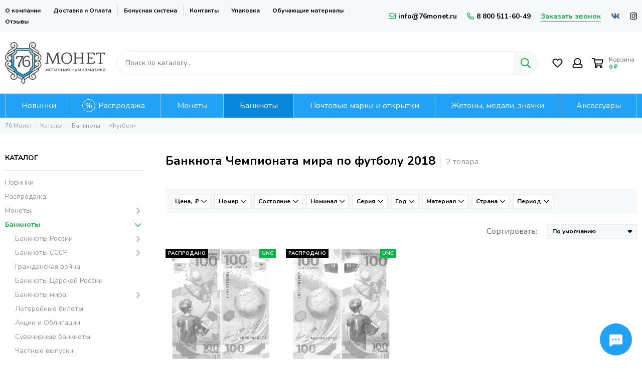

--- FILE ---
content_type: text/html; charset=utf-8
request_url: https://76monet.ru/collection/banknoty/kupyura-100-rubley-chm-2018
body_size: 69417
content:
<!doctype html><html lang="ru-RU"><head><meta data-config="{&quot;collection_filter_version&quot;:1715345840,&quot;collection_products_count&quot;:2}" name="page-config" content="" /><meta data-config="{&quot;money_with_currency_format&quot;:{&quot;delimiter&quot;:&quot; &quot;,&quot;separator&quot;:&quot;.&quot;,&quot;format&quot;:&quot;%n %u&quot;,&quot;unit&quot;:&quot;₽&quot;,&quot;show_price_without_cents&quot;:1},&quot;currency_code&quot;:&quot;RUR&quot;,&quot;currency_iso_code&quot;:&quot;RUB&quot;,&quot;default_currency&quot;:{&quot;title&quot;:&quot;Российский рубль&quot;,&quot;code&quot;:&quot;RUR&quot;,&quot;rate&quot;:1.0,&quot;format_string&quot;:&quot;%n %u&quot;,&quot;unit&quot;:&quot;₽&quot;,&quot;price_separator&quot;:&quot;&quot;,&quot;is_default&quot;:true,&quot;price_delimiter&quot;:&quot;&quot;,&quot;show_price_with_delimiter&quot;:true,&quot;show_price_without_cents&quot;:true},&quot;facebook&quot;:{&quot;pixelActive&quot;:false,&quot;currency_code&quot;:&quot;RUB&quot;,&quot;use_variants&quot;:null},&quot;vk&quot;:{&quot;pixel_active&quot;:true,&quot;price_list_id&quot;:&quot;3209&quot;},&quot;new_ya_metrika&quot;:true,&quot;ecommerce_data_container&quot;:&quot;dataLayer&quot;,&quot;common_js_version&quot;:null,&quot;vue_ui_version&quot;:null,&quot;feedback_captcha_enabled&quot;:&quot;1&quot;,&quot;account_id&quot;:532052,&quot;hide_items_out_of_stock&quot;:false,&quot;forbid_order_over_existing&quot;:true,&quot;minimum_items_price&quot;:null,&quot;enable_comparison&quot;:true,&quot;locale&quot;:&quot;ru&quot;,&quot;client_group&quot;:null,&quot;consent_to_personal_data&quot;:{&quot;active&quot;:true,&quot;obligatory&quot;:true,&quot;description&quot;:&quot;Настоящим подтверждаю, что я ознакомлен и согласен с условиями оферты и политики конфиденциальности.&quot;},&quot;recaptcha_key&quot;:&quot;6LfXhUEmAAAAAOGNQm5_a2Ach-HWlFKD3Sq7vfFj&quot;,&quot;recaptcha_key_v3&quot;:&quot;6LcZi0EmAAAAAPNov8uGBKSHCvBArp9oO15qAhXa&quot;,&quot;yandex_captcha_key&quot;:&quot;ysc1_ec1ApqrRlTZTXotpTnO8PmXe2ISPHxsd9MO3y0rye822b9d2&quot;,&quot;checkout_float_order_content_block&quot;:true,&quot;available_products_characteristics_ids&quot;:null,&quot;sber_id_app_id&quot;:&quot;5b5a3c11-72e5-4871-8649-4cdbab3ba9a4&quot;,&quot;theme_generation&quot;:2,&quot;quick_checkout_captcha_enabled&quot;:false,&quot;max_order_lines_count&quot;:500,&quot;sber_bnpl_min_amount&quot;:1000,&quot;sber_bnpl_max_amount&quot;:150000,&quot;counter_settings&quot;:{&quot;data_layer_name&quot;:&quot;dataLayer&quot;,&quot;new_counters_setup&quot;:true,&quot;add_to_cart_event&quot;:true,&quot;remove_from_cart_event&quot;:true,&quot;add_to_wishlist_event&quot;:true,&quot;purchase_event&quot;:true},&quot;site_setting&quot;:{&quot;show_cart_button&quot;:true,&quot;show_service_button&quot;:false,&quot;show_marketplace_button&quot;:false,&quot;show_quick_checkout_button&quot;:false},&quot;warehouses&quot;:[],&quot;captcha_type&quot;:&quot;google&quot;,&quot;human_readable_urls&quot;:false}" name="shop-config" content="" /><meta name='js-evnvironment' content='production' /><meta name='default-locale' content='ru' /><meta name='insales-redefined-api-methods' content="[]" /><script type="text/javascript" src="https://static.insales-cdn.com/assets/static-versioned/v3.72/static/libs/lodash/4.17.21/lodash.min.js"></script><script>dataLayer= []; dataLayer.push({
        event: 'view_item_list',
        ecommerce: {
          items: [{"item_name":"100 рублей 2018 Чемпионат мира по футболу (ЧМ) (серия АВ)","item_id":"254450172","item_price":"590.00","items_list_id":"9604227","index":1},{"item_name":"100 рублей 2018 Чемпионат мира по футболу (ЧМ) (серия АА)","item_id":"148461342","item_price":"590.00","items_list_id":"9604227","index":2}]
         }
      });</script>
<!--InsalesCounter -->
<script type="text/javascript">
(function() {
  if (typeof window.__insalesCounterId !== 'undefined') {
    return;
  }

  try {
    Object.defineProperty(window, '__insalesCounterId', {
      value: 532052,
      writable: true,
      configurable: true
    });
  } catch (e) {
    console.error('InsalesCounter: Failed to define property, using fallback:', e);
    window.__insalesCounterId = 532052;
  }

  if (typeof window.__insalesCounterId === 'undefined') {
    console.error('InsalesCounter: Failed to set counter ID');
    return;
  }

  let script = document.createElement('script');
  script.async = true;
  script.src = '/javascripts/insales_counter.js?7';
  let firstScript = document.getElementsByTagName('script')[0];
  firstScript.parentNode.insertBefore(script, firstScript);
})();
</script>
<!-- /InsalesCounter -->
<meta charset="utf-8"><meta http-equiv="X-UA-Compatible" content="IE=edge,chrome=1"><meta name="viewport" content="width=device-width, initial-scale=1, maximum-scale=1"><meta name="robots" content="index, follow"><meta name="google-site-verification" content="jV2vUgFYbRTA3GgDmYYfS2056lCgVQ9WamPBmtn3gVE" /><title>Купить банкноту Чемпионата мира по футболу 2018: цена купюры посвященной футболу</title>  <meta name="description" content="Приобретайте «футбольные» банкноты в интернет-магазине недорого. Доставка по РФ наложенным платежом. ✔ Дешевые банкноты РФ и мира в каталоге в наличии и под заказ по доступным ценам."><meta property="og:type" content="website"><link rel="canonical" href="https://76monet.ru/collection/banknoty/kupyura-100-rubley-chm-2018"><meta property="og:url" content="https://76monet.ru/collection/banknoty"><meta property="og:title" content="«Футбол»"><meta property="og:description" content=""><meta property="og:image" content="https://static.insales-cdn.com/images/products/1/8093/454844317/B0101006.jpg"><link href="https://static.insales-cdn.com/files/1/2873/20745017/original/favicon120.png" rel="shortcut icon" type="image/png"><link href="https://static.insales-cdn.com/assets/1/5538/4126114/1757323001/theme.css" rel="stylesheet"><style>.product_card-label--new,.product-label--new{background-color: #1393f5;}.product_card-label--sostoyanie,.product-label--sostoyanie{background-color: #0bb648;}.product_card-label--bundle,.product-label--bundle{background-color: #2fb700;}.product_card-label--sale,.product-label--sale{background-color: #f8353e;}.product_card-label--bestseller,.product-label--bestseller{background-color: #fdbc20;}.product_card-label--aktsiya,.product-label--aktsiya{background-color: #f8353e;}.product_card-label--skoro-v-nalichii,.product-label--skoro-v-nalichii{background-color: #1393f5;}.layout-page {overflow: hidden;}</style><meta name="theme-color" content="#0bb648"><meta name="format-detection" content="telephone=no"><meta name="cmsmagazine" content="325a8bc2477444d381d10a2ed1775a4d"></head><body id="body" class="layout layout--full"><div class="layout-page"><div class="insales-section insales-section-header"><header>        <div class="header-panel d-none d-lg-block"><div class="container"><div class="row align-items-center"><div class="col"><ul class="header-panel-links list-unstyled"><li class="header-panel-link"><a href="/page/about-us">О компании</a></li><li class="header-panel-link"><a href="/page/payment">Доставка и Оплата</a></li><li class="header-panel-link"><a href="/page/programma-loyalnosti">Бонусная система</a></li><li class="header-panel-link"><a href="/page/contacts">Контакты</a></li><li class="header-panel-link"><a href="/page/upakovka">Упаковка</a></li><li class="header-panel-link"><a href="/blogs/numizmat-info">Обучающие материалы</a></li><li class="header-panel-link"><a href="/page/otzivi">Отзывы</a></li></ul></div><div class="col-auto"><div class="contacts contacts--header"><ul class="contacts-items list-unstyled"><li class="contacts-item"><a href="mailto:info@76monet.ru"><span class="far fa-envelope"></span>info@76monet.ru</a></li><li class="contacts-item"><a href="tel:8800511-60-49"><span class="far fa-phone" data-fa-transform="flip-h"></span>8 800 511-60-49</a></li><li class="contacts-item"><span class="contacts-item-callback js-messages" data-target="callback" data-type="form">Заказать звонок</span></li></ul></div></div><div class="col-auto text-right"><div class="social social--header"><ul class="social-items list-unstyled"><li class="social-item social-item--vk"><a href="https://vk.com/76monet" rel="noopener noreferrer nofollow" target="_blank"><span class="fab fa-vk"></span></a></li><li class="social-item social-item--instagram"><a href="https://www.instagram.com/76_monet" rel="noopener noreferrer nofollow" target="_blank"><span class="fab fa-instagram"></span></a></li></ul></div></div></div></div></div><div class="header-main"><div class="container"><div class="row align-items-center"><div class="col-12 col-sm col-md col-lg-auto text-center text-lg-left"><a href="https://76monet.ru" class="logo"><img src="https://static.insales-cdn.com/assets/1/5538/4126114/1757323001/logo.png" alt="Нумизматический магазин 76 Монет" title="Нумизматический магазин 76 Монет" class="img-fluid" width="200" height="83"></a></div><div class="col d-none d-lg-block"><div class="search search--header" itemscope itemtype="https://schema.org/WebSite">  <meta itemprop="url" content="https://76monet.ru"/><form itemprop="potentialAction" itemscope itemtype="https://schema.org/SearchAction" action="/search" method="get" class="search-form" role="search">                              <meta itemprop="target" content="https://76monet.ru/search?q={q}"><input itemprop="query-input" type="text" name="q" class="search-input js-search-input" placeholder="Поиск по каталогу…" autocomplete="off" required><button type="submit" class="search-button"><span class="far fa-search"></span></button><div class="search-results js-search-results"></div></form> </div></div><div class="col-12 col-lg-auto"><div class="user_icons user_icons-main js-clone" data-clone-target="js-user_icons-clone"><ul class="user_icons-items list-unstyled d-flex d-lg-block"><li class="user_icons-item user_icons-item-menu d-inline-block d-lg-none js-user_icons-item"><button class="user_icons-icon user_icons-icon-menu js-user_icons-icon-menu"><span class="far fa-bars"></span></button><div class="user_icons-popup"><div class="popup js-popup-menu overflow-hidden"><div class="popup-scroll js-popup-scroll"><div class="popup-title">Меню<button class="button button--empty button--icon popup-close js-popup-close"><span class="far fa-times fa-lg"></span></button></div><div class="popup-content popup-content-menu popup-content-search"><div class="search search--popup"><form action="/search" method="get" class="search-form" role="search"><input type="search" name="q" class="search-input" placeholder="Поиск по каталогу…" autocomplete="off" required><button type="submit" class="search-button"><span class="far fa-search"></span></button></form></div></div><ul class="popup-content popup-content-menu js-popup-content-menu"></ul><ul class="popup-content popup-content-menu popup-content-links list-unstyled"><li class="popup-content-link"><a href="/page/about-us">О компании</a></li><li class="popup-content-link"><a href="/page/payment">Доставка и Оплата</a></li><li class="popup-content-link"><a href="/page/programma-loyalnosti">Бонусная система</a></li><li class="popup-content-link"><a href="/page/contacts">Контакты</a></li><li class="popup-content-link"><a href="/page/upakovka">Упаковка</a></li><li class="popup-content-link"><a href="/blogs/numizmat-info">Обучающие материалы</a></li><li class="popup-content-link"><a href="/page/otzivi">Отзывы</a></li></ul><div class="popup-content popup-content-contacts"><div class="row no-gutters popup-content-contacts-item"><div class="col-auto"><span class="far fa-phone fa-fw" data-fa-transform="flip-h"></span></div><div class="col"><a href="tel:8800511-60-49">8 800 511-60-49</a></div></div><div class="row no-gutters popup-content-contacts-item"><div class="col-auto"><span class="far fa-envelope fa-fw"></span></div><div class="col"><a href="mailto:info@76monet.ru">info@76monet.ru</a></div></div><div class="row no-gutters popup-content-contacts-item"><div class="col-auto"><span class="far fa-map-marker fa-fw"></span></div><div class="col"><p data-itemscope="" data-itemtype="http://schema.org/PostalAddress" data-itemprop="address"><span data-itemprop="postalCode">152303</span>, <span data-itemprop="addressCountry">Россия</span>, <span data-itemprop="addressLocality">Ярославская область</span>, г. Тутаев</p></div></div><div class="row no-gutters popup-content-contacts-item"><div class="col-auto"><span class="far fa-clock fa-fw"></span></div><div class="col"><p>ПН-ПТ:<strong> с 9:00 до 18:00&nbsp;</strong></p><p>СБ-ВС:<strong> выходной</strong></p></div></div><div class="popup-content-contacts-messengers"><div class="messengers messengers--header"><ul class="messengers-items list-unstyled"><li class="messengers-item messengers-item--vk"><a href="https://vk.com/im?media=&sel=-166008224" rel="noopener noreferrer nofollow" target="_blank"><span class="fab fa-vk"></span></a></li><li class="messengers-item messengers-item--telegram-plane"><a href="https://t.me/Monety76_Bot" rel="noopener noreferrer nofollow" target="_blank"><span class="fab fa-telegram-plane"></span></a></li></ul></div></div></div></div></div><div class="popup-shade js-popup-close"></div></div></li><li class="user_icons-item js-user_icons-item"><a href="/page/favorites" class="user_icons-icon js-user_icons-icon-favorites"><span class="far fa-heart fa-fw"></span><span class="bage bage-favorites js-bage-favorites"></span></a><div class="user_icons-popup"><div class="popup"><div class="popup-title">Избранное<button class="button button--empty button--icon popup-close js-popup-close"><span class="far fa-times fa-lg"></span></button></div><div class="js-popup-favorites"></div></div><div class="popup-shade js-popup-close"></div></div></li><li class="user_icons-item js-user_icons-item nav-hide"><a href="/client_account/login" class="user_icons-icon"><span class="far fa-user fa-fw"></span></a><div class="user_icons-popup"><div class="popup popup-client_new"><div class="popup-title">Личный кабинет<button class="button button--empty button--icon popup-close js-popup-close"><span class="far fa-times fa-lg"></span></button></div><div class="popup--empty text-center"><span class="far fa-user fa-3x"></span><div class="dropdown_products-action"><div class="row"><div class="col-12 col-lg-12"><a href="/client_account/login" class="button button--primary button--block button--small">Авторизация</a></div> </div></div></div></div><div class="popup-shade js-popup-close"></div></div></li><li class="user_icons-item js-user_icons-item"><a href="/cart_items" class="user_icons-icon js-user_icons-icon-cart"><span class="row align-items-center no-gutters"><span class="col-auto"><span class="far fa-shopping-cart fa-fw"></span><span class="bage bage-cart js-bage-cart"></span></span><span class="header-cart col-auto"><span class="header-cart-title">Корзина</span><span class="header-cart-total js-header-cart-total">&hellip;</span></span></span></a><div class="user_icons-popup"><div class="popup"><div class="popup-title">Корзина<button class="button button--empty button--icon popup-close js-popup-close"><span class="far fa-times fa-lg"></span></button></div><div class="js-popup-cart"></div></div><div class="popup-shade js-popup-close"></div></div></li></ul></div></div></div></div></div>      <div class="d-none d-lg-block"><div class="header-menu js-header-menu"><div class="container"><div class="row"><div class="col"><nav class="nav-collections js-nav-collections js-nav-collections-trigger js-clone" data-target="dorpdown" data-clone-target="js-nav-sidebar-clone"><ul class="list-unstyled" itemscope itemtype="http://www.schema.org/SiteNavigationElement"><li data-collection-id="8914448"><a itemprop="url" href="/collection/novinki" data-count="38"><span itemprop="name">Новинки</span></a></li><li data-collection-id="9032674"><a itemprop="url" href="/collection/rasprodazha" data-count="122"><span itemprop="name">Распродажа</span></a></li><li data-collection-id="20884865"><a href="/collection/monety" class="nav-collections-toggle js-nav-collections-toggle nav-collections-toggle--next" itemprop="url" data-type="next" data-target="20884865" data-count="9818"><span itemprop="name">Монеты</span><span class="nav-arrow-toggle js-nav-arrow-toggle"><span class="far fa-chevron-right"></span></span></a><ul class="list-unstyled nav-collections-submenu"><div class="nav-column"><noindex><li class="nav-collections-back d-block d-lg-none"><a href="/collection/monety" class="nav-collections-toggle js-nav-collections-toggle nav-collections-toggle--back" data-type="back" data-target="20884865"><span class="nav-arrow-toggle"><span class="far fa-chevron-left"></span></span>Назад</a></li></noindex><li class="nav-collections-title d-block d-lg-none"><a itemprop="url" href="/collection/monety"><span itemprop="name">Монеты</span></a></li><li data-collection-id="9604201"><a href="/collection/monety-rossiyskoy-federatsii" class="nav-collections-toggle js-nav-collections-toggle nav-collections-toggle--next" itemprop="url" data-type="next" data-target="9604201" data-count="942"><span itemprop="name">Монеты России</span><span class="nav-arrow-toggle js-nav-arrow-toggle"><span class="far fa-chevron-right"></span></span></a><ul class="list-unstyled"><noindex><li class="nav-collections-back d-block d-lg-none"><a href="/collection/monety-rossiyskoy-federatsii" class="nav-collections-toggle js-nav-collections-toggle nav-collections-toggle--back" itemprop="url" data-type="back" data-target="9604201"><span class="nav-arrow-toggle"><span class="far fa-chevron-left"></span></span>Назад</a></li></noindex><li class="nav-collections-title d-block d-lg-none"><a itemprop="url" href="/collection/monety-rossiyskoy-federatsii"><span itemprop="name">Монеты России</span></a></li><li data-collection-id="10012867"><a href="/collection/yubileynye" class="nav-collections-toggle js-nav-collections-toggle nav-collections-toggle--next" itemprop="url" data-type="next" data-target="10012867" data-count="647"><span itemprop="name">Юбилейные</span><span class="nav-arrow-toggle js-nav-arrow-toggle"><span class="far fa-chevron-right"></span></span></a><ul class="list-unstyled"><noindex><li class="nav-collections-back d-block d-lg-none"><a href="/collection/yubileynye" class="nav-collections-toggle js-nav-collections-toggle nav-collections-toggle--back" itemprop="url" data-type="back" data-target="10012867"><span class="nav-arrow-toggle"><span class="far fa-chevron-left"></span></span>Назад</a></li></noindex><li class="nav-collections-title d-block d-lg-none"><a itemprop="url" href="/collection/yubileynye"><span itemprop="name">Юбилейные</span></a></li><li data-collection-id="8914499"><a itemprop="url" href="/collection/oblasti-regiony-bimetall" data-count="220"><span itemprop="name">Биметаллические (10 рублей)</span></a></li><li data-collection-id="8914498"><a itemprop="url" href="/collection/goroda-voinskoy-slavy-gvs" data-count="117"><span itemprop="name">ГВС и аналогичные (10 рублей)</span></a></li><li data-collection-id="8914530"><a itemprop="url" href="/collection/voina1812god" data-count="31"><span itemprop="name">200 лет Победы в войне 1812 года</span></a></li><li data-collection-id="8914524"><a itemprop="url" href="/collection/70-letie-pobedy" data-count="42"><span itemprop="name">70-летие Победы ВОВ</span></a></li><li data-collection-id="12757103"><a itemprop="url" href="/collection/75-letie-pobedy-vov" data-count="6"><span itemprop="name">75-летие Победы ВОВ</span></a></li><li data-collection-id="8914538"><a itemprop="url" href="/collection/goroda-geroi-2-rub" data-count="12"><span itemprop="name">Города-герои</span></a></li><li data-collection-id="20169317"><a itemprop="url" href="/collection/goroda-trudovoy-doblesti" data-count="25"><span itemprop="name">Города трудовой доблести</span></a></li><li data-collection-id="8915100"><a itemprop="url" href="/collection/seriya-krasnaya-kniga" data-count="33"><span itemprop="name">Красная книга</span></a></li><li data-collection-id="20169626"><a itemprop="url" href="/collection/krymskie-sobytiya" data-count="9"><span itemprop="name">Крымские события</span></a></li><li data-collection-id="13110092"><a itemprop="url" href="/collection/molodaya-rossiya" data-count="71"><span itemprop="name">Личности</span></a></li><li data-collection-id="10084865"><a itemprop="url" href="/collection/multiplikatsiya" data-count="40"><span itemprop="name">Мультипликация</span></a></li><li data-collection-id="8914519"><a itemprop="url" href="/collection/25-rub-sochi" data-count="16"><span itemprop="name">Олимпиада в Сочи 2014</span></a></li><li data-collection-id="12179100"><a itemprop="url" href="/collection/oruzhie-velikoy-pobedy" data-count="4"><span itemprop="name">Оружие Великой Победы</span></a></li><li data-collection-id="8914967"><a itemprop="url" href="/collection/sobytiya-i-yubilei" data-count="76"><span itemprop="name">События и юбилеи</span></a></li><li data-collection-id="9033020"><a itemprop="url" href="/collection/25-rub-futbol-2018" data-count="7"><span itemprop="name">ЧМ по футболу 2018</span></a></li><li data-collection-id="19311527"><a itemprop="url" href="/collection/serebro" data-count="80"><span itemprop="name">Серебро и золото</span></a></li></ul></li><li data-collection-id="10012911"><a href="/collection/regulyarnyy-chekan" class="nav-collections-toggle js-nav-collections-toggle nav-collections-toggle--next" itemprop="url" data-type="next" data-target="10012911" data-count="281"><span itemprop="name">Регулярный чекан</span><span class="nav-arrow-toggle js-nav-arrow-toggle"><span class="far fa-chevron-right"></span></span></a><ul class="list-unstyled"><noindex><li class="nav-collections-back d-block d-lg-none"><a href="/collection/regulyarnyy-chekan" class="nav-collections-toggle js-nav-collections-toggle nav-collections-toggle--back" itemprop="url" data-type="back" data-target="10012911"><span class="nav-arrow-toggle"><span class="far fa-chevron-left"></span></span>Назад</a></li></noindex><li class="nav-collections-title d-block d-lg-none"><a itemprop="url" href="/collection/regulyarnyy-chekan"><span itemprop="name">Регулярный чекан</span></a></li><li data-collection-id="9704683"><a itemprop="url" href="/collection/regulyarnyy-chekan-1991-1993" data-count="45"><span itemprop="name">Выпуск (1992-1993)</span></a></li><li data-collection-id="8914464"><a itemprop="url" href="/collection/monety-rf-s-1997" data-count="236"><span itemprop="name">Выпуск (1997-н.в.)</span></a></li></ul></li><li data-collection-id="10012913"><a itemprop="url" href="/collection/nabory" data-count="37"><span itemprop="name">Наборы</span></a></li><li data-collection-id="30826664"><a itemprop="url" href="/collection/moneti-1-rubl" data-count="64"><span itemprop="name">1 рубль</span></a></li><li data-collection-id="30970150"><a itemprop="url" href="/collection/moneti-2-rublya" data-count="98"><span itemprop="name">2 рубля</span></a></li><li data-collection-id="31103213"><a itemprop="url" href="/collection/moneti-3-rublya" data-count="38"><span itemprop="name">3 рубля</span></a></li><li data-collection-id="31103267"><a itemprop="url" href="/collection/moneti-5-rubley" data-count="93"><span itemprop="name">5 рублей</span></a></li><li data-collection-id="31245118"><a itemprop="url" href="/collection/moneti-10-rubley" data-count="392"><span itemprop="name">10 рублей</span></a></li><li data-collection-id="31245155"><a itemprop="url" href="/collection/moneti-1-kopeyka" data-count="28"><span itemprop="name">1 копейка</span></a></li><li data-collection-id="31360621"><a itemprop="url" href="/collection/moneti-5-kopeek" data-count="27"><span itemprop="name">5 копеек</span></a></li><li data-collection-id="31360689"><a itemprop="url" href="/collection/moneti-10-kopeek" data-count="38"><span itemprop="name">10 копеек</span></a></li><li data-collection-id="48489665"><a itemprop="url" href="/collection/moneti-50-kopeek" data-count="34"><span itemprop="name">50 копеек</span></a></li></ul></li><li data-collection-id="8914454"><a href="/collection/monety-rsfsr-sssr" class="nav-collections-toggle js-nav-collections-toggle nav-collections-toggle--next" itemprop="url" data-type="next" data-target="8914454" data-count="1250"><span itemprop="name">Монеты РСФСР и СССР</span><span class="nav-arrow-toggle js-nav-arrow-toggle"><span class="far fa-chevron-right"></span></span></a><ul class="list-unstyled"><noindex><li class="nav-collections-back d-block d-lg-none"><a href="/collection/monety-rsfsr-sssr" class="nav-collections-toggle js-nav-collections-toggle nav-collections-toggle--back" itemprop="url" data-type="back" data-target="8914454"><span class="nav-arrow-toggle"><span class="far fa-chevron-left"></span></span>Назад</a></li></noindex><li class="nav-collections-title d-block d-lg-none"><a itemprop="url" href="/collection/monety-rsfsr-sssr"><span itemprop="name">Монеты РСФСР и СССР</span></a></li><li data-collection-id="8915103"><a href="/collection/rsfsr-sssr-1921-1958" class="nav-collections-toggle js-nav-collections-toggle nav-collections-toggle--next" itemprop="url" data-type="next" data-target="8915103" data-count="662"><span itemprop="name">РСФСР и СССР (1921-1958)</span><span class="nav-arrow-toggle js-nav-arrow-toggle"><span class="far fa-chevron-right"></span></span></a><ul class="list-unstyled"><noindex><li class="nav-collections-back d-block d-lg-none"><a href="/collection/rsfsr-sssr-1921-1958" class="nav-collections-toggle js-nav-collections-toggle nav-collections-toggle--back" itemprop="url" data-type="back" data-target="8915103"><span class="nav-arrow-toggle"><span class="far fa-chevron-left"></span></span>Назад</a></li></noindex><li class="nav-collections-title d-block d-lg-none"><a itemprop="url" href="/collection/rsfsr-sssr-1921-1958"><span itemprop="name">РСФСР и СССР (1921-1958)</span></a></li><li data-collection-id="17175404"><a itemprop="url" href="/collection/1-rubl-do1961" data-count="16"><span itemprop="name">1 рубль</span></a></li><li data-collection-id="17175416"><a itemprop="url" href="/collection/50-kopeek-do1961" data-count="45"><span itemprop="name">50 копеек</span></a></li><li data-collection-id="17175418"><a itemprop="url" href="/collection/20-kopeek-do1961" data-count="90"><span itemprop="name">20 копеек</span></a></li><li data-collection-id="17175420"><a itemprop="url" href="/collection/15-kopeek-do1961" data-count="76"><span itemprop="name">15 копеек</span></a></li><li data-collection-id="17175426"><a itemprop="url" href="/collection/10-kopeek-do1961" data-count="69"><span itemprop="name">10 копеек</span></a></li><li data-collection-id="17175434"><a itemprop="url" href="/collection/5-kopeek-do1961" data-count="87"><span itemprop="name">5 копеек</span></a></li><li data-collection-id="17175435"><a itemprop="url" href="/collection/3-kopeyki-do1961" data-count="100"><span itemprop="name">3 копейки</span></a></li><li data-collection-id="17175436"><a itemprop="url" href="/collection/2-kopeyki-do1961" data-count="89"><span itemprop="name">2 копейки</span></a></li><li data-collection-id="17175437"><a itemprop="url" href="/collection/1-kopeyka-do1961" data-count="79"><span itemprop="name">1 копейка</span></a></li><li data-collection-id="17175440"><a itemprop="url" href="/collection/12-kopeyki-do1961" data-count="13"><span itemprop="name">1/2 копейки</span></a></li></ul></li><li data-collection-id="8915813"><a href="/collection/sssr-1961-1991" class="nav-collections-toggle js-nav-collections-toggle nav-collections-toggle--next" itemprop="url" data-type="next" data-target="8915813" data-count="333"><span itemprop="name">ГКЧП и СССР (1961 - 1991)</span><span class="nav-arrow-toggle js-nav-arrow-toggle"><span class="far fa-chevron-right"></span></span></a><ul class="list-unstyled"><noindex><li class="nav-collections-back d-block d-lg-none"><a href="/collection/sssr-1961-1991" class="nav-collections-toggle js-nav-collections-toggle nav-collections-toggle--back" itemprop="url" data-type="back" data-target="8915813"><span class="nav-arrow-toggle"><span class="far fa-chevron-left"></span></span>Назад</a></li></noindex><li class="nav-collections-title d-block d-lg-none"><a itemprop="url" href="/collection/sssr-1961-1991"><span itemprop="name">ГКЧП и СССР (1961 - 1991)</span></a></li><li data-collection-id="17173528"><a itemprop="url" href="/collection/1-rubl-s1961" data-count="17"><span itemprop="name">1 рубль</span></a></li><li data-collection-id="17173549"><a itemprop="url" href="/collection/50-kopeek-s1961" data-count="40"><span itemprop="name">50 копеек</span></a></li><li data-collection-id="17175070"><a itemprop="url" href="/collection/20-kopeek-s1961" data-count="21"><span itemprop="name">20 копеек</span></a></li><li data-collection-id="17175073"><a itemprop="url" href="/collection/15-kopeek-s1961" data-count="25"><span itemprop="name">15 копеек</span></a></li><li data-collection-id="17175082"><a itemprop="url" href="/collection/10-kopeek-s1961" data-count="36"><span itemprop="name">10 копеек</span></a></li><li data-collection-id="17175083"><a itemprop="url" href="/collection/5-kopeek-s1961" data-count="44"><span itemprop="name">5 копеек</span></a></li><li data-collection-id="17175096"><a itemprop="url" href="/collection/3-kopeyki-s1961" data-count="47"><span itemprop="name">3 копейки</span></a></li><li data-collection-id="17175102"><a itemprop="url" href="/collection/2-kopeyki-s1961" data-count="44"><span itemprop="name">2 копейки</span></a></li><li data-collection-id="17175106"><a itemprop="url" href="/collection/1-kopeyka-s1961" data-count="46"><span itemprop="name">1 копейка</span></a></li></ul></li><li data-collection-id="8914449"><a href="/collection/sssr-ubileynye" class="nav-collections-toggle js-nav-collections-toggle nav-collections-toggle--next" itemprop="url" data-type="next" data-target="8914449" data-count="255"><span itemprop="name">СССР Юбилейные</span><span class="nav-arrow-toggle js-nav-arrow-toggle"><span class="far fa-chevron-right"></span></span></a><ul class="list-unstyled"><noindex><li class="nav-collections-back d-block d-lg-none"><a href="/collection/sssr-ubileynye" class="nav-collections-toggle js-nav-collections-toggle nav-collections-toggle--back" itemprop="url" data-type="back" data-target="8914449"><span class="nav-arrow-toggle"><span class="far fa-chevron-left"></span></span>Назад</a></li></noindex><li class="nav-collections-title d-block d-lg-none"><a itemprop="url" href="/collection/sssr-ubileynye"><span itemprop="name">СССР Юбилейные</span></a></li><li data-collection-id="31002548"><a itemprop="url" href="/collection/yubileynyy-rubl-sssr" data-count="153"><span itemprop="name">1 рубль</span></a></li><li data-collection-id="31061567"><a itemprop="url" href="/collection/yubileynyy-3-rublya-sssr" data-count="7"><span itemprop="name">3 рубля</span></a></li><li data-collection-id="31061582"><a itemprop="url" href="/collection/yubileynyy-5-rubley-sssr" data-count="73"><span itemprop="name">5 рублей</span></a></li><li data-collection-id="48479977"><a itemprop="url" href="/collection/yubilenye-monety-sssr-10-kopeek" data-count="2"><span itemprop="name">10 копеек</span></a></li><li data-collection-id="48480089"><a itemprop="url" href="/collection/yubileynye-15-kopeek-sssr" data-count="2"><span itemprop="name">15 копеек</span></a></li><li data-collection-id="48480129"><a itemprop="url" href="/collection/yubileynye-20-kopeek-sssr" data-count="2"><span itemprop="name">20 копеек</span></a></li><li data-collection-id="48480233"><a itemprop="url" href="/collection/yubileynye-monety-sssr-50-kopeek" data-count="2"><span itemprop="name">50 копеек</span></a></li></ul></li><li data-collection-id="30738706"><a itemprop="url" href="/collection/50-let-sovetskoy-vlasti" data-count="12"><span itemprop="name">50 лет Советской власти</span></a></li><li data-collection-id="30738767"><a itemprop="url" href="/collection/olimpiada-v-barselone" data-count="3"><span itemprop="name">Олимпиада в Барселоне</span></a></li><li data-collection-id="10110357"><a itemprop="url" href="/collection/nabory-sssr" data-count="12"><span itemprop="name">Наборы и коллекции</span></a></li><li data-collection-id="31369647"><a itemprop="url" href="/collection/serebryanye-monety-sssr" data-count="171"><span itemprop="name">Серебряные</span></a></li></ul></li><li data-collection-id="9604200"><a href="/collection/monety-rossiyskoy-imperii" class="nav-collections-toggle js-nav-collections-toggle nav-collections-toggle--next" itemprop="url" data-type="next" data-target="9604200" data-count="864"><span itemprop="name">Монеты Российской Империи</span><span class="nav-arrow-toggle js-nav-arrow-toggle"><span class="far fa-chevron-right"></span></span></a><ul class="list-unstyled"><noindex><li class="nav-collections-back d-block d-lg-none"><a href="/collection/monety-rossiyskoy-imperii" class="nav-collections-toggle js-nav-collections-toggle nav-collections-toggle--back" itemprop="url" data-type="back" data-target="9604200"><span class="nav-arrow-toggle"><span class="far fa-chevron-left"></span></span>Назад</a></li></noindex><li class="nav-collections-title d-block d-lg-none"><a itemprop="url" href="/collection/monety-rossiyskoy-imperii"><span itemprop="name">Монеты Российской Империи</span></a></li><li data-collection-id="10003614"><a itemprop="url" href="/collection/nikolay-2" data-count="285"><span itemprop="name">Николай II (1894-1917)</span></a></li><li data-collection-id="10003636"><a itemprop="url" href="/collection/aleksandr-3" data-count="37"><span itemprop="name">Александр III (1881-1894)</span></a></li><li data-collection-id="10003637"><a itemprop="url" href="/collection/aleksandr-2" data-count="142"><span itemprop="name">Александр II (1854-1881)</span></a></li><li data-collection-id="10003640"><a itemprop="url" href="/collection/nikolay-1" data-count="145"><span itemprop="name">Николай I (1826-1855)</span></a></li><li data-collection-id="10003649"><a itemprop="url" href="/collection/aleksandr-1" data-count="77"><span itemprop="name">Александр I (1801-1825)</span></a></li><li data-collection-id="10003655"><a itemprop="url" href="/collection/pavel-1" data-count="36"><span itemprop="name">Павел I (1796-1801)</span></a></li><li data-collection-id="10003657"><a itemprop="url" href="/collection/ekaterina-2" data-count="63"><span itemprop="name">Екатерина II (1762-1796)</span></a></li><li data-collection-id="10003658"><a itemprop="url" href="/collection/elizaveta-1741-1762" data-count="36"><span itemprop="name">Елизавета (1741-1762)</span></a></li><li data-collection-id="10003659"><a itemprop="url" href="/collection/anna-ioanovna-1730-1740" data-count="30"><span itemprop="name">Анна Иоанновна (1730-1740)</span></a></li><li data-collection-id="10125129"><a itemprop="url" href="/collection/petr-1" data-count="13"><span itemprop="name">Петр I (1700-1725)</span></a></li><li data-collection-id="30738805"><a itemprop="url" href="/collection/russkaya-finlyandiya" data-count="26"><span itemprop="name">Русская Финляндия</span></a></li></ul></li><li data-collection-id="9604203"><a href="/collection/monety-drevney-rusi" class="nav-collections-toggle js-nav-collections-toggle nav-collections-toggle--next" itemprop="url" data-type="next" data-target="9604203" data-count="148"><span itemprop="name">Монеты Древней Руси</span><span class="nav-arrow-toggle js-nav-arrow-toggle"><span class="far fa-chevron-right"></span></span></a><ul class="list-unstyled"><noindex><li class="nav-collections-back d-block d-lg-none"><a href="/collection/monety-drevney-rusi" class="nav-collections-toggle js-nav-collections-toggle nav-collections-toggle--back" itemprop="url" data-type="back" data-target="9604203"><span class="nav-arrow-toggle"><span class="far fa-chevron-left"></span></span>Назад</a></li></noindex><li class="nav-collections-title d-block d-lg-none"><a itemprop="url" href="/collection/monety-drevney-rusi"><span itemprop="name">Монеты Древней Руси</span></a></li><li data-collection-id="14163350"><a itemprop="url" href="/collection/ivan-v-i-petr-i" data-count="47"><span itemprop="name">Иван V и Петр I (1682-1717)</span></a></li><li data-collection-id="11002779"><a itemprop="url" href="/collection/mihail-fedorovich" data-count="61"><span itemprop="name">Михаил Федорович (1613-1645)</span></a></li><li data-collection-id="21369686"><a itemprop="url" href="/collection/ivan-groznyy" data-count="40"><span itemprop="name">Иван IV Грозный (1533-1584)</span></a></li></ul></li><li data-collection-id="20412491"><a itemprop="url" href="/collection/monety-evro" data-count="190"><span itemprop="name">Монеты Евро</span></a></li><li data-collection-id="9604212"><a href="/collection/monety-mira" class="nav-collections-toggle js-nav-collections-toggle nav-collections-toggle--next" itemprop="url" data-type="next" data-target="9604212" data-count="6637"><span itemprop="name">Монеты мира</span><span class="nav-arrow-toggle js-nav-arrow-toggle"><span class="far fa-chevron-right"></span></span></a><ul class="list-unstyled"><noindex><li class="nav-collections-back d-block d-lg-none"><a href="/collection/monety-mira" class="nav-collections-toggle js-nav-collections-toggle nav-collections-toggle--back" itemprop="url" data-type="back" data-target="9604212"><span class="nav-arrow-toggle"><span class="far fa-chevron-left"></span></span>Назад</a></li></noindex><li class="nav-collections-title d-block d-lg-none"><a itemprop="url" href="/collection/monety-mira"><span itemprop="name">Монеты мира</span></a></li><li data-collection-id="10522429"><a href="/collection/monety_avstraliya-i-okeaniya" class="nav-collections-toggle js-nav-collections-toggle nav-collections-toggle--next" itemprop="url" data-type="next" data-target="10522429" data-count="232"><span itemprop="name">Австралия и Океания</span><span class="nav-arrow-toggle js-nav-arrow-toggle"><span class="far fa-chevron-right"></span></span></a><ul class="list-unstyled"><noindex><li class="nav-collections-back d-block d-lg-none"><a href="/collection/monety_avstraliya-i-okeaniya" class="nav-collections-toggle js-nav-collections-toggle nav-collections-toggle--back" itemprop="url" data-type="back" data-target="10522429"><span class="nav-arrow-toggle"><span class="far fa-chevron-left"></span></span>Назад</a></li></noindex><li class="nav-collections-title d-block d-lg-none"><a itemprop="url" href="/collection/monety_avstraliya-i-okeaniya"><span itemprop="name">Австралия и Океания</span></a></li><li data-collection-id="10858468"><a itemprop="url" href="/collection/monety_avstraliya" data-count="61"><span itemprop="name">Австралия</span></a></li><li data-collection-id="12366311"><a itemprop="url" href="/collection/monety_vanuatu" data-count="9"><span itemprop="name">Вануату</span></a></li><li data-collection-id="16490025"><a itemprop="url" href="/collection/monety_kiribati" data-count="3"><span itemprop="name">Кирибати</span></a></li><li data-collection-id="11721776"><a itemprop="url" href="/collection/monety_novaya-zelandiya" data-count="19"><span itemprop="name">Новая Зеландия</span></a></li><li data-collection-id="11704747"><a itemprop="url" href="/collection/monety_novaya-kaledoniya" data-count="13"><span itemprop="name">Новая Каледония</span></a></li><li data-collection-id="15698810"><a itemprop="url" href="/collection/monety_ostrova-kuka" data-count="7"><span itemprop="name">Острова Кука</span></a></li><li data-collection-id="21255112"><a itemprop="url" href="/collection/monety-niue" data-count="16"><span itemprop="name">Остров Ниуэ</span></a></li><li data-collection-id="25846321"><a itemprop="url" href="/collection/monety-ostrov-rozhdestva" data-count="5"><span itemprop="name">Остров Рождества</span></a></li><li data-collection-id="11722687"><a itemprop="url" href="/collection/monety_papua-novaya-gvineya" data-count="18"><span itemprop="name">Папуа-Новая Гвинея</span></a></li><li data-collection-id="13092241"><a itemprop="url" href="/collection/monety_samoa" data-count="4"><span itemprop="name">Самоа</span></a></li><li data-collection-id="15705812"><a itemprop="url" href="/collection/monety_ssolomonovy-ostrova" data-count="9"><span itemprop="name">Соломоновы Острова</span></a></li><li data-collection-id="15699063"><a itemprop="url" href="/collection/monety_tokelau" data-count="1"><span itemprop="name">Токелау</span></a></li><li data-collection-id="16330651"><a itemprop="url" href="/collection/monety_tonga" data-count="13"><span itemprop="name">Тонга</span></a></li><li data-collection-id="11464473"><a itemprop="url" href="/collection/monety_fidzhi" data-count="40"><span itemprop="name">Фиджи</span></a></li><li data-collection-id="11817825"><a itemprop="url" href="/collection/monety_frantsuzskaya-polineziya" data-count="13"><span itemprop="name">Французская Полинезия</span></a></li><li data-collection-id="25707572"><a itemprop="url" href="/collection/monety-frantsuzskie-tihookeanskie-territorii" data-count="1"><span itemprop="name">Французские Тихоокеанские территории</span></a></li></ul></li><li data-collection-id="10522413"><a href="/collection/monety_aziya" class="nav-collections-toggle js-nav-collections-toggle nav-collections-toggle--next" itemprop="url" data-type="next" data-target="10522413" data-count="1456"><span itemprop="name">Азия</span><span class="nav-arrow-toggle js-nav-arrow-toggle"><span class="far fa-chevron-right"></span></span></a><ul class="list-unstyled"><noindex><li class="nav-collections-back d-block d-lg-none"><a href="/collection/monety_aziya" class="nav-collections-toggle js-nav-collections-toggle nav-collections-toggle--back" itemprop="url" data-type="back" data-target="10522413"><span class="nav-arrow-toggle"><span class="far fa-chevron-left"></span></span>Назад</a></li></noindex><li class="nav-collections-title d-block d-lg-none"><a itemprop="url" href="/collection/monety_aziya"><span itemprop="name">Азия</span></a></li><li data-collection-id="10745367"><a itemprop="url" href="/collection/monety_azerbaydzhan" data-count="27"><span itemprop="name">Азербайджан</span></a></li><li data-collection-id="11751376"><a itemprop="url" href="/collection/monety_armeniya" data-count="21"><span itemprop="name">Армения</span></a></li><li data-collection-id="12410628"><a itemprop="url" href="/collection/monety_afganistan" data-count="11"><span itemprop="name">Афганистан</span></a></li><li data-collection-id="11724437"><a itemprop="url" href="/collection/monety_bangladesh" data-count="16"><span itemprop="name">Бангладеш</span></a></li><li data-collection-id="11751711"><a itemprop="url" href="/collection/monety_bahreyn" data-count="22"><span itemprop="name">Бахрейн</span></a></li><li data-collection-id="15614513"><a itemprop="url" href="/collection/monety_bruney" data-count="13"><span itemprop="name">Бруней</span></a></li><li data-collection-id="18338257"><a itemprop="url" href="/collection/monety_butan" data-count="5"><span itemprop="name">Бутан</span></a></li><li data-collection-id="16618001"><a itemprop="url" href="/collection/monety_vostochnyy-timor" data-count="3"><span itemprop="name">Восточный Тимор</span></a></li><li data-collection-id="11743647"><a itemprop="url" href="/collection/monety_vietnam" data-count="7"><span itemprop="name">Вьетнам</span></a></li><li data-collection-id="15614616"><a itemprop="url" href="/collection/monety_gollandskaya-ost-indiya" data-count="5"><span itemprop="name">Голландская Ост-Индия</span></a></li><li data-collection-id="10865354"><a itemprop="url" href="/collection/monety_gonkong" data-count="51"><span itemprop="name">Гонконг</span></a></li><li data-collection-id="11612852"><a itemprop="url" href="/collection/monety_gruziya" data-count="12"><span itemprop="name">Грузия</span></a></li><li data-collection-id="10527466"><a itemprop="url" href="/collection/monety_izrail" data-count="41"><span itemprop="name">Израиль</span></a></li><li data-collection-id="10770873"><a itemprop="url" href="/collection/monety_indiya" data-count="95"><span itemprop="name">Индия</span></a></li><li data-collection-id="10522485"><a itemprop="url" href="/collection/monety_indoneziya" data-count="55"><span itemprop="name">Индонезия</span></a></li><li data-collection-id="11766884"><a itemprop="url" href="/collection/monety_iordaniya" data-count="29"><span itemprop="name">Иордания</span></a></li><li data-collection-id="13432024"><a itemprop="url" href="/collection/monety_irak" data-count="13"><span itemprop="name">Ирак</span></a></li><li data-collection-id="10889288"><a itemprop="url" href="/collection/monety_iran" data-count="54"><span itemprop="name">Иран</span></a></li><li data-collection-id="18955211"><a itemprop="url" href="/collection/monety-yemen" data-count="7"><span itemprop="name">Йемен</span></a></li><li data-collection-id="10522482"><a itemprop="url" href="/collection/monety_kazahstan" data-count="56"><span itemprop="name">Казахстан</span></a></li><li data-collection-id="18347896"><a itemprop="url" href="/collection/monety_kambodzha" data-count="6"><span itemprop="name">Камбоджа</span></a></li><li data-collection-id="11723578"><a itemprop="url" href="/collection/monety_katar" data-count="12"><span itemprop="name">Катар</span></a></li><li data-collection-id="15614260"><a itemprop="url" href="/collection/monety_kirgiziya" data-count="11"><span itemprop="name">Киргизия</span></a></li><li data-collection-id="10546071"><a itemprop="url" href="/collection/monety_kitay" data-count="30"><span itemprop="name">Китай</span></a></li><li data-collection-id="11428454"><a itemprop="url" href="/collection/monety_kuveyt" data-count="18"><span itemprop="name">Кувейт</span></a></li><li data-collection-id="16618366"><a itemprop="url" href="/collection/monety_laos" data-count="3"><span itemprop="name">Лаос</span></a></li><li data-collection-id="12292799"><a itemprop="url" href="/collection/monety_livan" data-count="36"><span itemprop="name">Ливан</span></a></li><li data-collection-id="11738986"><a itemprop="url" href="/collection/monety_makao" data-count="27"><span itemprop="name">Макао</span></a></li><li data-collection-id="10543393"><a itemprop="url" href="/collection/monety_malayziya" data-count="21"><span itemprop="name">Малайзия</span></a></li><li data-collection-id="13432535"><a itemprop="url" href="/collection/monety_malayya-i-britanskoe-borneo" data-count="7"><span itemprop="name">Малайя и Британское Борнео</span></a></li><li data-collection-id="11593757"><a itemprop="url" href="/collection/monety_maldivy" data-count="18"><span itemprop="name">Мальдивы</span></a></li><li data-collection-id="10522586"><a itemprop="url" href="/collection/monety_mongoliya" data-count="28"><span itemprop="name">Монголия</span></a></li><li data-collection-id="20164071"><a itemprop="url" href="/collection/monety-myanma" data-count="16"><span itemprop="name">Мьянма (Бирма)</span></a></li><li data-collection-id="20055835"><a itemprop="url" href="/collection/monety-nagornyy-karabah" data-count="9"><span itemprop="name">Нагорный Карабах</span></a></li><li data-collection-id="12410439"><a itemprop="url" href="/collection/monety_nepal" data-count="31"><span itemprop="name">Непал</span></a></li><li data-collection-id="10522545"><a itemprop="url" href="/collection/monety_oae" data-count="23"><span itemprop="name">ОАЭ</span></a></li><li data-collection-id="11615022"><a itemprop="url" href="/collection/monety_oman" data-count="34"><span itemprop="name">Оман</span></a></li><li data-collection-id="11414394"><a itemprop="url" href="/collection/monety_pakistan" data-count="41"><span itemprop="name">Пакистан</span></a></li><li data-collection-id="12410502"><a itemprop="url" href="/collection/monety_saudovskaya-araviya" data-count="41"><span itemprop="name">Саудовская Аравия</span></a></li><li data-collection-id="16439753"><a itemprop="url" href="/collection/monety_severnaya-koreya" data-count="14"><span itemprop="name">Северная Корея (КНДР)</span></a></li><li data-collection-id="10904735"><a itemprop="url" href="/collection/monety_singapur" data-count="27"><span itemprop="name">Сингапур</span></a></li><li data-collection-id="12369743"><a itemprop="url" href="/collection/siriya" data-count="29"><span itemprop="name">Сирия</span></a></li><li data-collection-id="30441100"><a itemprop="url" href="/collection/monety-streyts-setlments" data-count="4"><span itemprop="name">Стрейтс-Сетлментс</span></a></li><li data-collection-id="13432225"><a itemprop="url" href="/collection/monety_tadzhikistan" data-count="43"><span itemprop="name">Таджикистан</span></a></li><li data-collection-id="10979148"><a itemprop="url" href="/collection/monety_tayland" data-count="58"><span itemprop="name">Таиланд</span></a></li><li data-collection-id="10814209"><a itemprop="url" href="/collection/monety_tayvan" data-count="13"><span itemprop="name">Тайвань</span></a></li><li data-collection-id="11743104"><a itemprop="url" href="/collection/monety_turkmenistan" data-count="14"><span itemprop="name">Туркменистан</span></a></li><li data-collection-id="10522469"><a itemprop="url" href="/collection/monety_turtsiya" data-count="91"><span itemprop="name">Турция</span></a></li><li data-collection-id="12292975"><a itemprop="url" href="/collection/monety_uzbekistan" data-count="32"><span itemprop="name">Узбекистан</span></a></li><li data-collection-id="10922400"><a itemprop="url" href="/collection/monety_filippiny" data-count="60"><span itemprop="name">Филиппины</span></a></li><li data-collection-id="30108238"><a itemprop="url" href="/collection/monety-frantsuzskiy-indokitay" data-count="1"><span itemprop="name">Французский Индокитай</span></a></li><li data-collection-id="13432383"><a itemprop="url" href="/collection/monety_tseylon" data-count="14"><span itemprop="name">Цейлон</span></a></li><li data-collection-id="11751525"><a itemprop="url" href="/collection/monety_shri-lanka" data-count="49"><span itemprop="name">Шри-Ланка</span></a></li><li data-collection-id="10935930"><a itemprop="url" href="/collection/monety_yuzhnaya-koreya" data-count="18"><span itemprop="name">Южная Корея</span></a></li><li data-collection-id="10543589"><a itemprop="url" href="/collection/monety_yaponiya" data-count="34"><span itemprop="name">Япония</span></a></li></ul></li><li data-collection-id="10522424"><a href="/collection/monety_amerika" class="nav-collections-toggle js-nav-collections-toggle nav-collections-toggle--next" itemprop="url" data-type="next" data-target="10522424" data-count="1466"><span itemprop="name">Америка</span><span class="nav-arrow-toggle js-nav-arrow-toggle"><span class="far fa-chevron-right"></span></span></a><ul class="list-unstyled"><noindex><li class="nav-collections-back d-block d-lg-none"><a href="/collection/monety_amerika" class="nav-collections-toggle js-nav-collections-toggle nav-collections-toggle--back" itemprop="url" data-type="back" data-target="10522424"><span class="nav-arrow-toggle"><span class="far fa-chevron-left"></span></span>Назад</a></li></noindex><li class="nav-collections-title d-block d-lg-none"><a itemprop="url" href="/collection/monety_amerika"><span itemprop="name">Америка</span></a></li><li data-collection-id="10904838"><a itemprop="url" href="/collection/monety_argentina" data-count="102"><span itemprop="name">Аргентина</span></a></li><li data-collection-id="12955410"><a itemprop="url" href="/collection/monety_aruba" data-count="15"><span itemprop="name">Аруба</span></a></li><li data-collection-id="11747482"><a itemprop="url" href="/collection/monety_bagamskie-ostrova" data-count="35"><span itemprop="name">Багамские Острова</span></a></li><li data-collection-id="11740401"><a itemprop="url" href="/collection/monety_barbados" data-count="17"><span itemprop="name">Барбадос</span></a></li><li data-collection-id="11739074"><a itemprop="url" href="/collection/monety_beliz" data-count="8"><span itemprop="name">Белиз</span></a></li><li data-collection-id="12676538"><a itemprop="url" href="/collection/monety_bermudskie-ostrova" data-count="12"><span itemprop="name">Бермудские Острова</span></a></li><li data-collection-id="11464184"><a itemprop="url" href="/collection/monety_boliviya" data-count="21"><span itemprop="name">Боливия</span></a></li><li data-collection-id="10543038"><a itemprop="url" href="/collection/monety_braziliya" data-count="71"><span itemprop="name">Бразилия</span></a></li><li data-collection-id="10543474"><a itemprop="url" href="/collection/monety_venesuela" data-count="48"><span itemprop="name">Венесуэла</span></a></li><li data-collection-id="10771066"><a itemprop="url" href="/collection/monety_vostochnye-kariby" data-count="26"><span itemprop="name">Восточные Карибы</span></a></li><li data-collection-id="13903102"><a itemprop="url" href="/collection/monety_gaiti" data-count="6"><span itemprop="name">Гаити</span></a></li><li data-collection-id="13130955"><a itemprop="url" href="/collection/monety_gayana" data-count="17"><span itemprop="name">Гайана</span></a></li><li data-collection-id="10771288"><a itemprop="url" href="/collection/monety_gvatemala" data-count="29"><span itemprop="name">Гватемала</span></a></li><li data-collection-id="17385440"><a itemprop="url" href="/collection/monety_gonduras" data-count="25"><span itemprop="name">Гондурас</span></a></li><li data-collection-id="10710670"><a itemprop="url" href="/collection/monety_dominikanskaya-respublika" data-count="38"><span itemprop="name">Доминиканская республика</span></a></li><li data-collection-id="10745388"><a itemprop="url" href="/collection/monety_kaymanovy-ostrova" data-count="13"><span itemprop="name">Каймановы острова</span></a></li><li data-collection-id="10591777"><a itemprop="url" href="/collection/monety_kanada" data-count="63"><span itemprop="name">Канада</span></a></li><li data-collection-id="10839334"><a itemprop="url" href="/collection/monety_kolumbiya" data-count="36"><span itemprop="name">Колумбия</span></a></li><li data-collection-id="10905144"><a itemprop="url" href="/collection/monety_kosta-rika" data-count="63"><span itemprop="name">Коста-Рика</span></a></li><li data-collection-id="10769348"><a itemprop="url" href="/collection/monety_kuba" data-count="30"><span itemprop="name">Куба</span></a></li><li data-collection-id="10591303"><a itemprop="url" href="/collection/monety_meksika" data-count="57"><span itemprop="name">Мексика</span></a></li><li data-collection-id="11736583"><a itemprop="url" href="/collection/monety-niderlandskie-antilskie-ostrova" data-count="23"><span itemprop="name">Нидерландские Антильские острова</span></a></li><li data-collection-id="12676551"><a itemprop="url" href="/collection/monety_nikaragua" data-count="22"><span itemprop="name">Никарагуа</span></a></li><li data-collection-id="28488230"><a itemprop="url" href="/collection/monety-nyufaundlend" data-count="1"><span itemprop="name">Ньюфаундленд</span></a></li><li data-collection-id="12676531"><a itemprop="url" href="/collection/monety_panama" data-count="34"><span itemprop="name">Панама</span></a></li><li data-collection-id="13903253"><a itemprop="url" href="/collection/monety_paragvay" data-count="25"><span itemprop="name">Парагвай</span></a></li><li data-collection-id="10839576"><a itemprop="url" href="/collection/monety_peru" data-count="77"><span itemprop="name">Перу</span></a></li><li data-collection-id="15770676"><a itemprop="url" href="/collection/monety_salvador" data-count="9"><span itemprop="name">Сальвадор</span></a></li><li data-collection-id="12366395"><a itemprop="url" href="/collection/monety_surinam" data-count="12"><span itemprop="name">Суринам</span></a></li><li data-collection-id="10591420"><a itemprop="url" href="/collection/monety_ssha" data-count="356"><span itemprop="name">США</span></a></li><li data-collection-id="11421256"><a itemprop="url" href="/collection/monety_trinidad-i-tobago" data-count="15"><span itemprop="name">Тринидад и Тобаго</span></a></li><li data-collection-id="11767141"><a itemprop="url" href="/collection/monety_urugvai" data-count="43"><span itemprop="name">Уругвай</span></a></li><li data-collection-id="15770691"><a itemprop="url" href="/collection/monety_folklendskie-ostrova" data-count="10"><span itemprop="name">Фолклендские острова</span></a></li><li data-collection-id="10838846"><a itemprop="url" href="/collection/monety_chili" data-count="31"><span itemprop="name">Чили</span></a></li><li data-collection-id="11743543"><a itemprop="url" href="/collection/monety_ekvador" data-count="33"><span itemprop="name">Эквадор</span></a></li><li data-collection-id="11826996"><a itemprop="url" href="/collection/monety_yamayka" data-count="45"><span itemprop="name">Ямайка</span></a></li></ul></li><li data-collection-id="10522426"><a href="/collection/monety_afrika" class="nav-collections-toggle js-nav-collections-toggle nav-collections-toggle--next" itemprop="url" data-type="next" data-target="10522426" data-count="934"><span itemprop="name">Африка</span><span class="nav-arrow-toggle js-nav-arrow-toggle"><span class="far fa-chevron-right"></span></span></a><ul class="list-unstyled"><noindex><li class="nav-collections-back d-block d-lg-none"><a href="/collection/monety_afrika" class="nav-collections-toggle js-nav-collections-toggle nav-collections-toggle--back" itemprop="url" data-type="back" data-target="10522426"><span class="nav-arrow-toggle"><span class="far fa-chevron-left"></span></span>Назад</a></li></noindex><li class="nav-collections-title d-block d-lg-none"><a itemprop="url" href="/collection/monety_afrika"><span itemprop="name">Африка</span></a></li><li data-collection-id="11763522"><a itemprop="url" href="/collection/monety_alzhir" data-count="36"><span itemprop="name">Алжир</span></a></li><li data-collection-id="12358743"><a itemprop="url" href="/collection/monety_angola" data-count="9"><span itemprop="name">Ангола</span></a></li><li data-collection-id="23335868"><a itemprop="url" href="/collection/monety_benin" data-count="2"><span itemprop="name">Бенин</span></a></li><li data-collection-id="29364918"><a itemprop="url" href="/collection/monety_biafra" data-count="1"><span itemprop="name">Биафра</span></a></li><li data-collection-id="12353539"><a itemprop="url" href="/collection/monety_botsvana" data-count="29"><span itemprop="name">Ботсвана</span></a></li><li data-collection-id="13272462"><a itemprop="url" href="/collection/monety_britanskaya-vostochnaya-afrika" data-count="6"><span itemprop="name">Британская Восточная Африка</span></a></li><li data-collection-id="15705962"><a itemprop="url" href="/collection/monety_burundi" data-count="15"><span itemprop="name">Бурунди</span></a></li><li data-collection-id="12369540"><a itemprop="url" href="/collection/monety_gabon" data-count="1"><span itemprop="name">Габон</span></a></li><li data-collection-id="10563834"><a itemprop="url" href="/collection/monety_gambiya" data-count="18"><span itemprop="name">Гамбия</span></a></li><li data-collection-id="11765855"><a itemprop="url" href="/collection/monety_gana" data-count="25"><span itemprop="name">Гана</span></a></li><li data-collection-id="25758900"><a itemprop="url" href="/collection/monety-dzhibuti" data-count="6"><span itemprop="name">Джибути</span></a></li><li data-collection-id="10922110"><a itemprop="url" href="/collection/monety_egipet" data-count="74"><span itemprop="name">Египет</span></a></li><li data-collection-id="50397977"><a itemprop="url" href="/collection/monety-zair" data-count="6"><span itemprop="name">Заир</span></a></li><li data-collection-id="11419578"><a itemprop="url" href="/collection/monety_zambiya" data-count="26"><span itemprop="name">Замбия</span></a></li><li data-collection-id="10867622"><a itemprop="url" href="/collection/monety_zapadnaya-afrika" data-count="16"><span itemprop="name">Западная африка (BCEAO)</span></a></li><li data-collection-id="11753738"><a itemprop="url" href="/collection/monety_zimbabve" data-count="17"><span itemprop="name">Зимбабве</span></a></li><li data-collection-id="13272954"><a itemprop="url" href="/collection/monety_kabo-verde" data-count="13"><span itemprop="name">Кабо-Верде</span></a></li><li data-collection-id="51604297"><a itemprop="url" href="/collection/monety-kamerun" data-count="1"><span itemprop="name">Камерун</span></a></li><li data-collection-id="28781225"><a itemprop="url" href="/collection/monety-katanga" data-count="1"><span itemprop="name">Катанга</span></a></li><li data-collection-id="10745366"><a itemprop="url" href="/collection/monety_keniya" data-count="58"><span itemprop="name">Кения</span></a></li><li data-collection-id="13272743"><a itemprop="url" href="/collection/monety_komorskie-ostrova" data-count="2"><span itemprop="name">Коморские острова</span></a></li><li data-collection-id="12358794"><a itemprop="url" href="/collection/monety_kongo" data-count="8"><span itemprop="name">Конго</span></a></li><li data-collection-id="13272710"><a itemprop="url" href="/collection/monety_lesoto" data-count="15"><span itemprop="name">Лесото</span></a></li><li data-collection-id="12955469"><a itemprop="url" href="/collection/monety_liberiya" data-count="4"><span itemprop="name">Либерия</span></a></li><li data-collection-id="12369616"><a itemprop="url" href="/collection/monety_liviya" data-count="13"><span itemprop="name">Ливия</span></a></li><li data-collection-id="11791235"><a itemprop="url" href="/collection/monety_mavrikiy" data-count="26"><span itemprop="name">Маврикий</span></a></li><li data-collection-id="20769259"><a itemprop="url" href="/collection/monety-mavritaniya" data-count="19"><span itemprop="name">Мавритания</span></a></li><li data-collection-id="19705071"><a itemprop="url" href="/collection/monety-madagaskar" data-count="8"><span itemprop="name">Мадагаскар</span></a></li><li data-collection-id="12353055"><a itemprop="url" href="/collection/monety_malavi" data-count="16"><span itemprop="name">Малави</span></a></li><li data-collection-id="11909583"><a itemprop="url" href="/collection/monety_marokko" data-count="38"><span itemprop="name">Марокко</span></a></li><li data-collection-id="13319125"><a itemprop="url" href="/collection/monety_mozambik" data-count="19"><span itemprop="name">Мозамбик</span></a></li><li data-collection-id="10710454"><a itemprop="url" href="/collection/monety_namibiya" data-count="19"><span itemprop="name">Намибия</span></a></li><li data-collection-id="11771386"><a itemprop="url" href="/collection/monety_nigeriya" data-count="15"><span itemprop="name">Нигерия</span></a></li><li data-collection-id="30288081"><a itemprop="url" href="/collection/monety-ostrov-tristan-da-kunya" data-count="1"><span itemprop="name">Остров Тристан-да-Кунья</span></a></li><li data-collection-id="11617852"><a itemprop="url" href="/collection/monety_ostrova-svyatoy-eleny_i_vozneseniya" data-count="2"><span itemprop="name">Острова Святой Елены и Вознесения</span></a></li><li data-collection-id="13326321"><a itemprop="url" href="/collection/monety_rodeziya" data-count="2"><span itemprop="name">Родезия</span></a></li><li data-collection-id="13326602"><a itemprop="url" href="/collection/monety_rodeziya-i-nyasalend" data-count="1"><span itemprop="name">Родезия и Ньясаленд</span></a></li><li data-collection-id="12352508"><a itemprop="url" href="/collection/monety_ruanda" data-count="15"><span itemprop="name">Руанда</span></a></li><li data-collection-id="19705119"><a itemprop="url" href="/collection/monety-san-tome-i-prinsipi" data-count="7"><span itemprop="name">Сан Томе и Принсипи</span></a></li><li data-collection-id="12955131"><a itemprop="url" href="/collection/monety_esvatini" data-count="26"><span itemprop="name">Свазиленд (Эсватини)</span></a></li><li data-collection-id="10745373"><a itemprop="url" href="/collection/monety_seyshelskie-ostrova" data-count="24"><span itemprop="name">Сейшельские острова</span></a></li><li data-collection-id="10745370"><a itemprop="url" href="/collection/monety_somali" data-count="5"><span itemprop="name">Сомали</span></a></li><li data-collection-id="17532785"><a itemprop="url" href="/collection/monety_somalilend" data-count="3"><span itemprop="name">Сомалиленд</span></a></li><li data-collection-id="13285036"><a itemprop="url" href="/collection/monety_sudan" data-count="3"><span itemprop="name">Судан</span></a></li><li data-collection-id="20310571"><a itemprop="url" href="/collection/monety-sierra-leone" data-count="8"><span itemprop="name">Сьерра-Леоне</span></a></li><li data-collection-id="11817974"><a itemprop="url" href="/collection/monety_tanzaniya" data-count="25"><span itemprop="name">Танзания</span></a></li><li data-collection-id="10563917"><a itemprop="url" href="/collection/monety_tunis" data-count="50"><span itemprop="name">Тунис</span></a></li><li data-collection-id="10745368"><a itemprop="url" href="/collection/monety_uganda" data-count="20"><span itemprop="name">Уганда</span></a></li><li data-collection-id="22405712"><a itemprop="url" href="/collection/monety-frantsuzskaya-zapadnaya-afrika" data-count="3"><span itemprop="name">Французская Западная Африка</span></a></li><li data-collection-id="12955510"><a itemprop="url" href="/collection/monety_tsentralnaya-afrika-beac" data-count="8"><span itemprop="name">Центральная Африка (BEAC)</span></a></li><li data-collection-id="16257244"><a itemprop="url" href="/collection/monety_tsar" data-count="1"><span itemprop="name">ЦАР</span></a></li><li data-collection-id="16282981"><a itemprop="url" href="/collection/monety_eritreya" data-count="6"><span itemprop="name">Эритрея</span></a></li><li data-collection-id="11472324"><a itemprop="url" href="/collection/monety_efiopiya" data-count="19"><span itemprop="name">Эфиопия</span></a></li><li data-collection-id="10771238"><a itemprop="url" href="/collection/monety_yuzhnaya-afrika" data-count="139"><span itemprop="name">ЮАР</span></a></li><li data-collection-id="13326486"><a itemprop="url" href="/collection/monety_yuzhnaya-rodeziya" data-count="1"><span itemprop="name">Южная Родезия</span></a></li><li data-collection-id="28808183"><a itemprop="url" href="/collection/monety-yuzhnyy-sudan" data-count="3"><span itemprop="name">Южный Судан</span></a></li></ul></li><li data-collection-id="10522428"><a href="/collection/monety_evropa" class="nav-collections-toggle js-nav-collections-toggle nav-collections-toggle--next" itemprop="url" data-type="next" data-target="10522428" data-count="2539"><span itemprop="name">Европа</span><span class="nav-arrow-toggle js-nav-arrow-toggle"><span class="far fa-chevron-right"></span></span></a><ul class="list-unstyled"><noindex><li class="nav-collections-back d-block d-lg-none"><a href="/collection/monety_evropa" class="nav-collections-toggle js-nav-collections-toggle nav-collections-toggle--back" itemprop="url" data-type="back" data-target="10522428"><span class="nav-arrow-toggle"><span class="far fa-chevron-left"></span></span>Назад</a></li></noindex><li class="nav-collections-title d-block d-lg-none"><a itemprop="url" href="/collection/monety_evropa"><span itemprop="name">Европа</span></a></li><li data-collection-id="10543648"><a itemprop="url" href="/collection/monety_avstriya" data-count="90"><span itemprop="name">Австрия</span></a></li><li data-collection-id="11472040"><a itemprop="url" href="/collection/monety_albaniya" data-count="20"><span itemprop="name">Албания</span></a></li><li data-collection-id="16490365"><a itemprop="url" href="/collection/monety_andorra" data-count="2"><span itemprop="name">Андорра</span></a></li><li data-collection-id="10711028"><a itemprop="url" href="/collection/monety_belarus" data-count="21"><span itemprop="name">Беларусь</span></a></li><li data-collection-id="10798463"><a itemprop="url" href="/collection/monety_belgiya" data-count="85"><span itemprop="name">Бельгия</span></a></li><li data-collection-id="20190949"><a itemprop="url" href="/collection/monety-bogemiya-i-moraviya" data-count="3"><span itemprop="name">Богемия и Моравия</span></a></li><li data-collection-id="10522486"><a itemprop="url" href="/collection/monety_bolgariya" data-count="63"><span itemprop="name">Болгария</span></a></li><li data-collection-id="11413910"><a itemprop="url" href="/collection/monety_bosniya-i-gertsegovina" data-count="9"><span itemprop="name">Босния и Герцеговина</span></a></li><li data-collection-id="12292685"><a itemprop="url" href="/collection/monety_vatikan" data-count="26"><span itemprop="name">Ватикан</span></a></li><li data-collection-id="10564110"><a itemprop="url" href="/collection/monety_velikobritaniya" data-count="156"><span itemprop="name">Великобритания</span></a></li><li data-collection-id="10527247"><a itemprop="url" href="/collection/monety_vengriya" data-count="76"><span itemprop="name">Венгрия</span></a></li><li data-collection-id="10522577"><a itemprop="url" href="/collection/monety_germaniya" data-count="272"><span itemprop="name">Германия</span></a></li><li data-collection-id="11968691"><a itemprop="url" href="/collection/monety_gibraltar" data-count="24"><span itemprop="name">Гибралтар</span></a></li><li data-collection-id="10868317"><a itemprop="url" href="/collection/monety_gretsiya" data-count="105"><span itemprop="name">Греция</span></a></li><li data-collection-id="10671512"><a itemprop="url" href="/collection/monety_daniya" data-count="51"><span itemprop="name">Дания</span></a></li><li data-collection-id="11948421"><a itemprop="url" href="/collection/monety_irlandiya" data-count="28"><span itemprop="name">Ирландия</span></a></li><li data-collection-id="10745390"><a itemprop="url" href="/collection/monety_islandiya" data-count="35"><span itemprop="name">Исландия</span></a></li><li data-collection-id="10597610"><a itemprop="url" href="/collection/monety_ispaniya" data-count="102"><span itemprop="name">Испания</span></a></li><li data-collection-id="10522487"><a itemprop="url" href="/collection/monety_italiya" data-count="97"><span itemprop="name">Италия</span></a></li><li data-collection-id="10563213"><a itemprop="url" href="/collection/monety_kipr" data-count="55"><span itemprop="name">Кипр</span></a></li><li data-collection-id="10858595"><a itemprop="url" href="/collection/monety_latviya" data-count="29"><span itemprop="name">Латвия</span></a></li><li data-collection-id="11445169"><a itemprop="url" href="/collection/monety_litva" data-count="37"><span itemprop="name">Литва</span></a></li><li data-collection-id="10543743"><a itemprop="url" href="/collection/monety_lyuksemburg" data-count="29"><span itemprop="name">Люксембург</span></a></li><li data-collection-id="10854047"><a itemprop="url" href="/collection/monety_makedoniya" data-count="15"><span itemprop="name">Македония</span></a></li><li data-collection-id="11783177"><a itemprop="url" href="/collection/monety_malta" data-count="30"><span itemprop="name">Мальта</span></a></li><li data-collection-id="10745358"><a itemprop="url" href="/collection/monety_moldaviya" data-count="21"><span itemprop="name">Молдавия</span></a></li><li data-collection-id="10665552"><a itemprop="url" href="/collection/monety_niderlandy" data-count="40"><span itemprop="name">Нидерланды</span></a></li><li data-collection-id="11230009"><a itemprop="url" href="/collection/monety_norvegiya" data-count="53"><span itemprop="name">Норвегия</span></a></li><li data-collection-id="11968620"><a itemprop="url" href="/collection/monety_ostrov-gernsi" data-count="24"><span itemprop="name">Остров Гернси</span></a></li><li data-collection-id="11735191"><a itemprop="url" href="/collection/monety_ostrov-dzhersi" data-count="25"><span itemprop="name">Остров Джерси</span></a></li><li data-collection-id="11775874"><a itemprop="url" href="/collection/monety_ostrov-men" data-count="33"><span itemprop="name">Остров Мэн</span></a></li><li data-collection-id="10736247"><a itemprop="url" href="/collection/monety_polsha" data-count="86"><span itemprop="name">Польша</span></a></li><li data-collection-id="10543791"><a itemprop="url" href="/collection/monety_portugaliya" data-count="33"><span itemprop="name">Португалия</span></a></li><li data-collection-id="10750087"><a itemprop="url" href="/collection/monety_pridnestrovie" data-count="130"><span itemprop="name">Приднестровье</span></a></li><li data-collection-id="10921362"><a itemprop="url" href="/collection/monety_rumyniya" data-count="48"><span itemprop="name">Румыния</span></a></li><li data-collection-id="13996702"><a itemprop="url" href="/collection/monety_san-marino" data-count="23"><span itemprop="name">Сан-Марино</span></a></li><li data-collection-id="10543567"><a itemprop="url" href="/collection/monety_serbiya" data-count="30"><span itemprop="name">Сербия</span></a></li><li data-collection-id="10894645"><a itemprop="url" href="/collection/monety_slovakiya" data-count="21"><span itemprop="name">Словакия</span></a></li><li data-collection-id="10894488"><a itemprop="url" href="/collection/monety_sloveniya" data-count="22"><span itemprop="name">Словения</span></a></li><li data-collection-id="15800690"><a itemprop="url" href="/collection/monety_ukraina" data-count="90"><span itemprop="name">Украина</span></a></li><li data-collection-id="10567591"><a itemprop="url" href="/collection/monety_finlyandiya" data-count="62"><span itemprop="name">Финляндия</span></a></li><li data-collection-id="10522576"><a itemprop="url" href="/collection/monety_frantsiya" data-count="102"><span itemprop="name">Франция</span></a></li><li data-collection-id="10894311"><a itemprop="url" href="/collection/monety_horvatiya" data-count="16"><span itemprop="name">Хорватия</span></a></li><li data-collection-id="10711278"><a itemprop="url" href="/collection/monety_chehiya" data-count="10"><span itemprop="name">Чехия</span></a></li><li data-collection-id="10543705"><a itemprop="url" href="/collection/monety_chehoslovakiya" data-count="43"><span itemprop="name">Чехословакия</span></a></li><li data-collection-id="11922760"><a itemprop="url" href="/collection/monety_shveytsariya" data-count="14"><span itemprop="name">Швейцария</span></a></li><li data-collection-id="10736266"><a itemprop="url" href="/collection/monety_shvetsiya" data-count="53"><span itemprop="name">Швеция</span></a></li><li data-collection-id="11611276"><a itemprop="url" href="/collection/monety_estoniya" data-count="35"><span itemprop="name">Эстония</span></a></li><li data-collection-id="10622684"><a itemprop="url" href="/collection/monety_yugoslaviya" data-count="67"><span itemprop="name">Югославия</span></a></li></ul></li><li data-collection-id="16365158"><a itemprop="url" href="/collection/monety_inostrannye-nabory" data-count="61"><span itemprop="name">Иностранные наборы</span></a></li></ul></li><li data-collection-id="8917158"><a itemprop="url" href="/collection/monetnye-braki" data-count="35"><span itemprop="name">Монетные браки</span></a></li></div></ul></li><li data-collection-id="9604227"><a href="/collection/banknoty" class="nav-collections-toggle js-nav-collections-toggle nav-collections-toggle--next" itemprop="url" data-type="next" data-target="9604227" data-count="1378"><span itemprop="name">Банкноты</span><span class="nav-arrow-toggle js-nav-arrow-toggle"><span class="far fa-chevron-right"></span></span></a><ul class="list-unstyled nav-collections-submenu"><div class="nav-column"><noindex><li class="nav-collections-back d-block d-lg-none"><a href="/collection/banknoty" class="nav-collections-toggle js-nav-collections-toggle nav-collections-toggle--back" data-type="back" data-target="9604227"><span class="nav-arrow-toggle"><span class="far fa-chevron-left"></span></span>Назад</a></li></noindex><li class="nav-collections-title d-block d-lg-none"><a itemprop="url" href="/collection/banknoty"><span itemprop="name">Банкноты</span></a></li><li data-collection-id="9695100"><a href="/collection/banknoty-rossii" class="nav-collections-toggle js-nav-collections-toggle nav-collections-toggle--next" itemprop="url" data-type="next" data-target="9695100" data-count="64"><span itemprop="name">Банкноты России</span><span class="nav-arrow-toggle js-nav-arrow-toggle"><span class="far fa-chevron-right"></span></span></a><ul class="list-unstyled"><noindex><li class="nav-collections-back d-block d-lg-none"><a href="/collection/banknoty-rossii" class="nav-collections-toggle js-nav-collections-toggle nav-collections-toggle--back" itemprop="url" data-type="back" data-target="9695100"><span class="nav-arrow-toggle"><span class="far fa-chevron-left"></span></span>Назад</a></li></noindex><li class="nav-collections-title d-block d-lg-none"><a itemprop="url" href="/collection/banknoty-rossii"><span itemprop="name">Банкноты России</span></a></li><li data-collection-id="9997462"><a itemprop="url" href="/collection/banknoty-1992" data-count="19"><span itemprop="name">1992</span></a></li><li data-collection-id="9997487"><a itemprop="url" href="/collection/banknoty-1993-1994" data-count="16"><span itemprop="name">1993</span></a></li><li data-collection-id="9997488"><a itemprop="url" href="/collection/banknoty-1995" data-count="9"><span itemprop="name">1995</span></a></li><li data-collection-id="16128213"><a itemprop="url" href="/collection/banknoty-1997" data-count="11"><span itemprop="name">1997</span></a></li><li data-collection-id="21387268"><a itemprop="url" href="/collection/banknoty-2022-2025" data-count="2"><span itemprop="name">2022-2025</span></a></li><li data-collection-id="9878194"><a itemprop="url" href="/collection/banknoty-pamyatnye" data-count="7"><span itemprop="name">Памятные</span></a></li></ul></li><li data-collection-id="9604225"><a href="/collection/banknoty-sssr" class="nav-collections-toggle js-nav-collections-toggle nav-collections-toggle--next" itemprop="url" data-type="next" data-target="9604225" data-count="78"><span itemprop="name">Банкноты СССР</span><span class="nav-arrow-toggle js-nav-arrow-toggle"><span class="far fa-chevron-right"></span></span></a><ul class="list-unstyled"><noindex><li class="nav-collections-back d-block d-lg-none"><a href="/collection/banknoty-sssr" class="nav-collections-toggle js-nav-collections-toggle nav-collections-toggle--back" itemprop="url" data-type="back" data-target="9604225"><span class="nav-arrow-toggle"><span class="far fa-chevron-left"></span></span>Назад</a></li></noindex><li class="nav-collections-title d-block d-lg-none"><a itemprop="url" href="/collection/banknoty-sssr"><span itemprop="name">Банкноты СССР</span></a></li><li data-collection-id="9997414"><a itemprop="url" href="/collection/1991" data-count="30"><span itemprop="name">1991</span></a></li><li data-collection-id="9997420"><a itemprop="url" href="/collection/1961" data-count="28"><span itemprop="name">1961</span></a></li><li data-collection-id="9997430"><a itemprop="url" href="/collection/do-1961" data-count="20"><span itemprop="name">1917-1947</span></a></li></ul></li><li data-collection-id="25455955"><a itemprop="url" href="/collection/banknoty-grazhdanskaya-vojna" data-count="1"><span itemprop="name">Гражданская война</span></a></li><li data-collection-id="9708757"><a itemprop="url" href="/collection/banknoty-rossiyskoy-imperii" data-count="116"><span itemprop="name">Банкноты Царской России</span></a></li><li data-collection-id="20923591"><a href="/collection/banknoty-mira" class="nav-collections-toggle js-nav-collections-toggle nav-collections-toggle--next" itemprop="url" data-type="next" data-target="20923591" data-count="1068"><span itemprop="name">Банкноты мира</span><span class="nav-arrow-toggle js-nav-arrow-toggle"><span class="far fa-chevron-right"></span></span></a><ul class="list-unstyled"><noindex><li class="nav-collections-back d-block d-lg-none"><a href="/collection/banknoty-mira" class="nav-collections-toggle js-nav-collections-toggle nav-collections-toggle--back" itemprop="url" data-type="back" data-target="20923591"><span class="nav-arrow-toggle"><span class="far fa-chevron-left"></span></span>Назад</a></li></noindex><li class="nav-collections-title d-block d-lg-none"><a itemprop="url" href="/collection/banknoty-mira"><span itemprop="name">Банкноты мира</span></a></li><li data-collection-id="10076656"><a href="/collection/banknoty_avstraliya-i-okeaniya" class="nav-collections-toggle js-nav-collections-toggle nav-collections-toggle--next" itemprop="url" data-type="next" data-target="10076656" data-count="16"><span itemprop="name">Австралия и Океания</span><span class="nav-arrow-toggle js-nav-arrow-toggle"><span class="far fa-chevron-right"></span></span></a><ul class="list-unstyled"><noindex><li class="nav-collections-back d-block d-lg-none"><a href="/collection/banknoty_avstraliya-i-okeaniya" class="nav-collections-toggle js-nav-collections-toggle nav-collections-toggle--back" itemprop="url" data-type="back" data-target="10076656"><span class="nav-arrow-toggle"><span class="far fa-chevron-left"></span></span>Назад</a></li></noindex><li class="nav-collections-title d-block d-lg-none"><a itemprop="url" href="/collection/banknoty_avstraliya-i-okeaniya"><span itemprop="name">Австралия и Океания</span></a></li><li data-collection-id="27528669"><a itemprop="url" href="/collection/banknoty-avstraliya" data-count="3"><span itemprop="name">Австралия</span></a></li><li data-collection-id="17709592"><a itemprop="url" href="/collection/banknoty_papua-novaya-gvineya" data-count="4"><span itemprop="name">Папуа-Новая Гвинея</span></a></li><li data-collection-id="30405586"><a itemprop="url" href="/collection/banknoty-samoa" data-count="1"><span itemprop="name">Самоа</span></a></li><li data-collection-id="16351143"><a itemprop="url" href="/collection/banknoty_solomonovy-ostrova" data-count="3"><span itemprop="name">Соломоновы Острова</span></a></li><li data-collection-id="17709628"><a itemprop="url" href="/collection/banknoty_tonga" data-count="3"><span itemprop="name">Тонга</span></a></li><li data-collection-id="31004956"><a itemprop="url" href="/collection/banknoty-ostrova-kuka" data-count="1"><span itemprop="name">Острова Кука</span></a></li><li data-collection-id="31004957"><a itemprop="url" href="/collection/banknoty-fidzhi" data-count="1"><span itemprop="name">Фиджи</span></a></li></ul></li><li data-collection-id="10076640"><a href="/collection/banknoty_aziya" class="nav-collections-toggle js-nav-collections-toggle nav-collections-toggle--next" itemprop="url" data-type="next" data-target="10076640" data-count="536"><span itemprop="name">Азия</span><span class="nav-arrow-toggle js-nav-arrow-toggle"><span class="far fa-chevron-right"></span></span></a><ul class="list-unstyled"><noindex><li class="nav-collections-back d-block d-lg-none"><a href="/collection/banknoty_aziya" class="nav-collections-toggle js-nav-collections-toggle nav-collections-toggle--back" itemprop="url" data-type="back" data-target="10076640"><span class="nav-arrow-toggle"><span class="far fa-chevron-left"></span></span>Назад</a></li></noindex><li class="nav-collections-title d-block d-lg-none"><a itemprop="url" href="/collection/banknoty_aziya"><span itemprop="name">Азия</span></a></li><li data-collection-id="27086345"><a itemprop="url" href="/collection/banknoty-azerbaydzhan" data-count="4"><span itemprop="name">Азербайджан</span></a></li><li data-collection-id="15409457"><a itemprop="url" href="/collection/banknoty_armeniya" data-count="5"><span itemprop="name">Армения</span></a></li><li data-collection-id="14285627"><a itemprop="url" href="/collection/banknoty_afganistan" data-count="8"><span itemprop="name">Афганистан</span></a></li><li data-collection-id="15683209"><a itemprop="url" href="/collection/banknoty_bangladesh" data-count="21"><span itemprop="name">Бангладеш</span></a></li><li data-collection-id="31004292"><a itemprop="url" href="/collection/banknoty_bahreyn" data-count="1"><span itemprop="name">Бахрейн</span></a></li><li data-collection-id="18336475"><a itemprop="url" href="/collection/banknoty_bruney" data-count="2"><span itemprop="name">Бруней</span></a></li><li data-collection-id="15409535"><a itemprop="url" href="/collection/banknoty_butan" data-count="9"><span itemprop="name">Бутан</span></a></li><li data-collection-id="14285406"><a itemprop="url" href="/collection/banknoty_vietnam" data-count="9"><span itemprop="name">Вьетнам</span></a></li><li data-collection-id="20153804"><a itemprop="url" href="/collection/banknoty-gonkong" data-count="4"><span itemprop="name">Гонконг</span></a></li><li data-collection-id="21140439"><a itemprop="url" href="/collection/banknoty-gruziya" data-count="14"><span itemprop="name">Грузия</span></a></li><li data-collection-id="14259886"><a itemprop="url" href="/collection/banknoty_indiya" data-count="15"><span itemprop="name">Индия</span></a></li><li data-collection-id="14274983"><a itemprop="url" href="/collection/banknoty_indoneziya" data-count="20"><span itemprop="name">Индонезия</span></a></li><li data-collection-id="31004344"><a itemprop="url" href="/collection/banknoty_iordaniya" data-count="1"><span itemprop="name">Иордания</span></a></li><li data-collection-id="18778289"><a itemprop="url" href="/collection/banknoty_irak" data-count="16"><span itemprop="name">Ирак</span></a></li><li data-collection-id="14275427"><a itemprop="url" href="/collection/banknoty_iran" data-count="14"><span itemprop="name">Иран</span></a></li><li data-collection-id="20349469"><a itemprop="url" href="/collection/banknoty-yemen" data-count="5"><span itemprop="name">Йемен</span></a></li><li data-collection-id="10740776"><a itemprop="url" href="/collection/banknoty_kazahstan" data-count="9"><span itemprop="name">Казахстан</span></a></li><li data-collection-id="12060720"><a itemprop="url" href="/collection/banknoty_kambodzha" data-count="18"><span itemprop="name">Камбоджа</span></a></li><li data-collection-id="20932822"><a itemprop="url" href="/collection/banknoty-katar" data-count="4"><span itemprop="name">Катар</span></a></li><li data-collection-id="14257764"><a itemprop="url" href="/collection/banknoty_kirgiziya" data-count="12"><span itemprop="name">Киргизия</span></a></li><li data-collection-id="14259067"><a itemprop="url" href="/collection/banknoty_kitay" data-count="123"><span itemprop="name">Китай</span></a></li><li data-collection-id="14275840"><a itemprop="url" href="/collection/banknoty_laos" data-count="10"><span itemprop="name">Лаос</span></a></li><li data-collection-id="18336406"><a itemprop="url" href="/collection/banknoty_livan" data-count="11"><span itemprop="name">Ливан</span></a></li><li data-collection-id="29812064"><a itemprop="url" href="/collection/banknoty-makao" data-count="2"><span itemprop="name">Макао</span></a></li><li data-collection-id="15358042"><a itemprop="url" href="/collection/banknoty_malayziya" data-count="4"><span itemprop="name">Малайзия</span></a></li><li data-collection-id="11826269"><a itemprop="url" href="/collection/banknoty_maldivy" data-count="5"><span itemprop="name">Мальдивы</span></a></li><li data-collection-id="11826275"><a itemprop="url" href="/collection/banknoty_mongoliya" data-count="24"><span itemprop="name">Монголия</span></a></li><li data-collection-id="14611462"><a itemprop="url" href="/collection/banknoty_myanma" data-count="14"><span itemprop="name">Мьянма (Бирма)</span></a></li><li data-collection-id="20058955"><a itemprop="url" href="/collection/banknoty-nagornyy-karabah" data-count="1"><span itemprop="name">Нагорный Карабах</span></a></li><li data-collection-id="14570150"><a itemprop="url" href="/collection/banknoty_nepal" data-count="10"><span itemprop="name">Непал</span></a></li><li data-collection-id="27085789"><a itemprop="url" href="/collection/banknoty-oae" data-count="2"><span itemprop="name">ОАЭ</span></a></li><li data-collection-id="15369039"><a itemprop="url" href="/collection/banknoty_oman" data-count="3"><span itemprop="name">Оман</span></a></li><li data-collection-id="15698554"><a itemprop="url" href="/collection/banknoty_pakistan" data-count="14"><span itemprop="name">Пакистан</span></a></li><li data-collection-id="27528194"><a itemprop="url" href="/collection/banknoty-saudovskaya-araviya" data-count="1"><span itemprop="name">Саудовская Аравия</span></a></li><li data-collection-id="14284583"><a itemprop="url" href="/collection/banknoty_severnaya-koreya" data-count="30"><span itemprop="name">Северная Корея</span></a></li><li data-collection-id="31004402"><a itemprop="url" href="/collection/banknoty_singapur" data-count="1"><span itemprop="name">Сингапур</span></a></li><li data-collection-id="17723407"><a itemprop="url" href="/collection/banknoty_siriya" data-count="14"><span itemprop="name">Сирия</span></a></li><li data-collection-id="14570884"><a itemprop="url" href="/collection/banknoty_tadzhikistan" data-count="15"><span itemprop="name">Таджикистан</span></a></li><li data-collection-id="27224531"><a itemprop="url" href="/collection/banknoty-tailand" data-count="3"><span itemprop="name">Таиланд</span></a></li><li data-collection-id="11826272"><a itemprop="url" href="/collection/banknoty_turkmenistan" data-count="9"><span itemprop="name">Туркменистан</span></a></li><li data-collection-id="21141122"><a itemprop="url" href="/collection/banknoty-turtsiya" data-count="6"><span itemprop="name">Турция</span></a></li><li data-collection-id="14241046"><a itemprop="url" href="/collection/banknoty_uzbekistan" data-count="18"><span itemprop="name">Узбекистан</span></a></li><li data-collection-id="20758817"><a itemprop="url" href="/collection/banknoty-filippiny" data-count="11"><span itemprop="name">Филиппины</span></a></li><li data-collection-id="11826274"><a itemprop="url" href="/collection/banknoty_shri-lanka" data-count="8"><span itemprop="name">Шри-Ланка</span></a></li><li data-collection-id="21134795"><a itemprop="url" href="/collection/banknoty-yaponiya" data-count="6"><span itemprop="name">Япония</span></a></li></ul></li><li data-collection-id="10076651"><a href="/collection/banknoty_amerika" class="nav-collections-toggle js-nav-collections-toggle nav-collections-toggle--next" itemprop="url" data-type="next" data-target="10076651" data-count="157"><span itemprop="name">Америка</span><span class="nav-arrow-toggle js-nav-arrow-toggle"><span class="far fa-chevron-right"></span></span></a><ul class="list-unstyled"><noindex><li class="nav-collections-back d-block d-lg-none"><a href="/collection/banknoty_amerika" class="nav-collections-toggle js-nav-collections-toggle nav-collections-toggle--back" itemprop="url" data-type="back" data-target="10076651"><span class="nav-arrow-toggle"><span class="far fa-chevron-left"></span></span>Назад</a></li></noindex><li class="nav-collections-title d-block d-lg-none"><a itemprop="url" href="/collection/banknoty_amerika"><span itemprop="name">Америка</span></a></li><li data-collection-id="15253664"><a itemprop="url" href="/collection/banknoty_argentina" data-count="30"><span itemprop="name">Аргентина</span></a></li><li data-collection-id="16345012"><a itemprop="url" href="/collection/banknoty_bagamskie-ostrova" data-count="3"><span itemprop="name">Багамские Острова</span></a></li><li data-collection-id="31138714"><a itemprop="url" href="/collection/banknoty-barbados" data-count="1"><span itemprop="name">Барбадос</span></a></li><li data-collection-id="21450547"><a itemprop="url" href="/collection/banknoty-boliviya" data-count="4"><span itemprop="name">Боливия</span></a></li><li data-collection-id="16345595"><a itemprop="url" href="/collection/banknoty_braziliya" data-count="16"><span itemprop="name">Бразилия</span></a></li><li data-collection-id="12833188"><a itemprop="url" href="/collection/banknoty_venesuela" data-count="33"><span itemprop="name">Венесуэла</span></a></li><li data-collection-id="47840473"><a itemprop="url" href="/collection/banknoty-vostochnye-kariby" data-count="1"><span itemprop="name">Восточные Карибы</span></a></li><li data-collection-id="14283794"><a itemprop="url" href="/collection/banknoty_gaiti" data-count="2"><span itemprop="name">Гаити</span></a></li><li data-collection-id="15253957"><a itemprop="url" href="/collection/banknoty_gayana" data-count="4"><span itemprop="name">Гайана</span></a></li><li data-collection-id="18327160"><a itemprop="url" href="/collection/banknoty_gvatemala" data-count="3"><span itemprop="name">Гватемала</span></a></li><li data-collection-id="11826247"><a itemprop="url" href="/collection/banknoty_gonduras" data-count="8"><span itemprop="name">Гондурас</span></a></li><li data-collection-id="28442402"><a itemprop="url" href="/collection/banknoty-dominikanskaya-respublika" data-count="2"><span itemprop="name">Доминиканская республика</span></a></li><li data-collection-id="20758346"><a itemprop="url" href="/collection/banknoty-kolumbiya" data-count="6"><span itemprop="name">Колумбия</span></a></li><li data-collection-id="20930749"><a itemprop="url" href="/collection/banknoty-kkuba" data-count="7"><span itemprop="name">Куба</span></a></li><li data-collection-id="16352081"><a itemprop="url" href="/collection/banknoty_meksika" data-count="2"><span itemprop="name">Мексика</span></a></li><li data-collection-id="31095406"><a itemprop="url" href="/collection/banknoty-niderlandskie-antilskie-ostrova" data-count="1"><span itemprop="name">Нидерландские Антильские острова</span></a></li><li data-collection-id="17737568"><a itemprop="url" href="/collection/banknoty_nikaragua" data-count="7"><span itemprop="name">Никарагуа</span></a></li><li data-collection-id="16350359"><a itemprop="url" href="/collection/banknoty_paragvay" data-count="2"><span itemprop="name">Парагвай</span></a></li><li data-collection-id="15359526"><a itemprop="url" href="/collection/banknoty_peru" data-count="7"><span itemprop="name">Перу</span></a></li><li data-collection-id="19205598"><a itemprop="url" href="/collection/banknoty-surinam" data-count="6"><span itemprop="name">Суринам</span></a></li><li data-collection-id="16128226"><a itemprop="url" href="/collection/banknoty_ssha" data-count="4"><span itemprop="name">США</span></a></li><li data-collection-id="15413980"><a itemprop="url" href="/collection/banknoty_trinidad-i-tobago" data-count="3"><span itemprop="name">Тринидад и Тобаго</span></a></li><li data-collection-id="27109362"><a itemprop="url" href="/collection/banknoty-urugvay" data-count="3"><span itemprop="name">Уругвай</span></a></li><li data-collection-id="29823402"><a itemprop="url" href="/collection/banknoty-ekvador" data-count="1"><span itemprop="name">Эквадор</span></a></li><li data-collection-id="30623729"><a itemprop="url" href="/collection/banknoty-yamayka" data-count="1"><span itemprop="name">Ямайка</span></a></li></ul></li><li data-collection-id="10076661"><a href="/collection/banknoty_afrika" class="nav-collections-toggle js-nav-collections-toggle nav-collections-toggle--next" itemprop="url" data-type="next" data-target="10076661" data-count="214"><span itemprop="name">Африка</span><span class="nav-arrow-toggle js-nav-arrow-toggle"><span class="far fa-chevron-right"></span></span></a><ul class="list-unstyled"><noindex><li class="nav-collections-back d-block d-lg-none"><a href="/collection/banknoty_afrika" class="nav-collections-toggle js-nav-collections-toggle nav-collections-toggle--back" itemprop="url" data-type="back" data-target="10076661"><span class="nav-arrow-toggle"><span class="far fa-chevron-left"></span></span>Назад</a></li></noindex><li class="nav-collections-title d-block d-lg-none"><a itemprop="url" href="/collection/banknoty_afrika"><span itemprop="name">Африка</span></a></li><li data-collection-id="17710982"><a itemprop="url" href="/collection/banknoty_angola" data-count="4"><span itemprop="name">Ангола</span></a></li><li data-collection-id="25966169"><a itemprop="url" href="/collection/banknoty-biafra" data-count="1"><span itemprop="name">Биафра</span></a></li><li data-collection-id="14284342"><a itemprop="url" href="/collection/banknoty_burundi" data-count="7"><span itemprop="name">Бурунди</span></a></li><li data-collection-id="15355556"><a itemprop="url" href="/collection/banknoty_gambiya" data-count="4"><span itemprop="name">Гамбия</span></a></li><li data-collection-id="16348366"><a itemprop="url" href="/collection/banknoty_gana" data-count="3"><span itemprop="name">Гана</span></a></li><li data-collection-id="14545523"><a itemprop="url" href="/collection/banknoty_gvineya" data-count="7"><span itemprop="name">Гвинея</span></a></li><li data-collection-id="20151910"><a itemprop="url" href="/collection/banknoty-gvineya-bissau" data-count="2"><span itemprop="name">Гвинея-Биссау</span></a></li><li data-collection-id="25966143"><a itemprop="url" href="/collection/banknoty-dzhibuti" data-count="1"><span itemprop="name">Джибути</span></a></li><li data-collection-id="15687617"><a itemprop="url" href="/collection/egipet" data-count="22"><span itemprop="name">Египет</span></a></li><li data-collection-id="21450265"><a itemprop="url" href="/collection/banknoty-zair" data-count="4"><span itemprop="name">Заир</span></a></li><li data-collection-id="14545688"><a itemprop="url" href="/collection/banknoty_zambiya" data-count="15"><span itemprop="name">Замбия</span></a></li><li data-collection-id="15355624"><a itemprop="url" href="/collection/banknoty_zimbabve" data-count="18"><span itemprop="name">Зимбабве</span></a></li><li data-collection-id="28766972"><a itemprop="url" href="/collection/banknoty-keniya" data-count="1"><span itemprop="name">Кения</span></a></li><li data-collection-id="14552322"><a itemprop="url" href="/collection/banknoty_kongo" data-count="16"><span itemprop="name">Конго</span></a></li><li data-collection-id="25451005"><a itemprop="url" href="/collection/banknoty-lesoto" data-count="2"><span itemprop="name">Лесото</span></a></li><li data-collection-id="15357046"><a itemprop="url" href="/collection/banknoty_liberiya" data-count="5"><span itemprop="name">Либерия</span></a></li><li data-collection-id="16348397"><a itemprop="url" href="/collection/banknoty_liviya" data-count="5"><span itemprop="name">Ливия</span></a></li><li data-collection-id="29825536"><a itemprop="url" href="/collection/banknoty-mavritaniya" data-count="5"><span itemprop="name">Мавритания</span></a></li><li data-collection-id="14545743"><a itemprop="url" href="/collection/banknoty_madagaskar" data-count="8"><span itemprop="name">Мадагаскар</span></a></li><li data-collection-id="14259456"><a itemprop="url" href="/collection/banknoty_malavi" data-count="11"><span itemprop="name">Малави</span></a></li><li data-collection-id="15369000"><a itemprop="url" href="/collection/banknoty_mozambik" data-count="7"><span itemprop="name">Мозамбик</span></a></li><li data-collection-id="14551904"><a itemprop="url" href="/collection/banknoty_nigeriya" data-count="21"><span itemprop="name">Нигерия</span></a></li><li data-collection-id="29825538"><a itemprop="url" href="/collection/banknoty-ruanda" data-count="1"><span itemprop="name">Руанда</span></a></li><li data-collection-id="19208242"><a itemprop="url" href="/collection/banknoty-san-tome-i-prinsipi" data-count="4"><span itemprop="name">Сан Томе и Принсипи</span></a></li><li data-collection-id="27945978"><a itemprop="url" href="/collection/banknoty-svazilend" data-count="1"><span itemprop="name">Свазиленд (Эсватини)</span></a></li><li data-collection-id="18327469"><a itemprop="url" href="/collection/banknoty_somali" data-count="2"><span itemprop="name">Сомали</span></a></li><li data-collection-id="15413835"><a itemprop="url" href="/collection/banknoty_somalilend" data-count="5"><span itemprop="name">Сомалиленд</span></a></li><li data-collection-id="14569702"><a itemprop="url" href="/collection/banknoty_sudan" data-count="5"><span itemprop="name">Судан</span></a></li><li data-collection-id="18756518"><a itemprop="url" href="/collection/banknoty_sierra-leone" data-count="7"><span itemprop="name">Сьерра-Леоне</span></a></li><li data-collection-id="29825533"><a itemprop="url" href="/collection/banknoty-tanzaniya" data-count="1"><span itemprop="name">Танзания</span></a></li><li data-collection-id="27946178"><a itemprop="url" href="/collection/banknoty-tunis" data-count="1"><span itemprop="name">Тунис</span></a></li><li data-collection-id="20931338"><a itemprop="url" href="/collection/banknoty-uganda" data-count="7"><span itemprop="name">Уганда</span></a></li><li data-collection-id="15414217"><a itemprop="url" href="/collection/banknoty_eritreya" data-count="3"><span itemprop="name">Эритрея</span></a></li><li data-collection-id="25451009"><a itemprop="url" href="/collection/banknoty-efiopiya" data-count="3"><span itemprop="name">Эфиопия</span></a></li><li data-collection-id="15369676"><a itemprop="url" href="/collection/banknoty_yuzhnyy-sudan" data-count="5"><span itemprop="name">Южный Судан</span></a></li></ul></li><li data-collection-id="10076662"><a href="/collection/banknoty_evropa" class="nav-collections-toggle js-nav-collections-toggle nav-collections-toggle--next" itemprop="url" data-type="next" data-target="10076662" data-count="144"><span itemprop="name">Европа</span><span class="nav-arrow-toggle js-nav-arrow-toggle"><span class="far fa-chevron-right"></span></span></a><ul class="list-unstyled"><noindex><li class="nav-collections-back d-block d-lg-none"><a href="/collection/banknoty_evropa" class="nav-collections-toggle js-nav-collections-toggle nav-collections-toggle--back" itemprop="url" data-type="back" data-target="10076662"><span class="nav-arrow-toggle"><span class="far fa-chevron-left"></span></span>Назад</a></li></noindex><li class="nav-collections-title d-block d-lg-none"><a itemprop="url" href="/collection/banknoty_evropa"><span itemprop="name">Европа</span></a></li><li data-collection-id="50279841"><a itemprop="url" href="/collection/banknoty-avstriya" data-count="1"><span itemprop="name">Австрия</span></a></li><li data-collection-id="11826332"><a itemprop="url" href="/collection/banknoty_belarus" data-count="28"><span itemprop="name">Беларусь</span></a></li><li data-collection-id="26056789"><a itemprop="url" href="/collection/banknoty-bolgariya" data-count="5"><span itemprop="name">Болгария</span></a></li><li data-collection-id="17711393"><a itemprop="url" href="/collection/banknoty_bosniya-i-gertsegovina" data-count="5"><span itemprop="name">Босния и Герцеговина</span></a></li><li data-collection-id="19205530"><a itemprop="url" href="/collection/banknoty-vengriya" data-count="4"><span itemprop="name">Венгрия</span></a></li><li data-collection-id="27115006"><a itemprop="url" href="/collection/banknoty-germaniya" data-count="1"><span itemprop="name">Германия</span></a></li><li data-collection-id="24982498"><a itemprop="url" href="/collection/banknoty-gretsiya" data-count="1"><span itemprop="name">Греция</span></a></li><li data-collection-id="25965038"><a itemprop="url" href="/collection/banknoty-italiya" data-count="1"><span itemprop="name">Италия</span></a></li><li data-collection-id="15368880"><a itemprop="url" href="/collection/banknoty_litva" data-count="2"><span itemprop="name">Литва</span></a></li><li data-collection-id="14545847"><a itemprop="url" href="/collection/banknoty_makedoniya" data-count="4"><span itemprop="name">Македония</span></a></li><li data-collection-id="11826335"><a itemprop="url" href="/collection/banknoty_moldaviya" data-count="9"><span itemprop="name">Молдавия</span></a></li><li data-collection-id="14550815"><a itemprop="url" href="/collection/banknoty_polsha" data-count="5"><span itemprop="name">Польша</span></a></li><li data-collection-id="14247695"><a itemprop="url" href="/collection/banknoty_pridnestrovie" data-count="8"><span itemprop="name">Приднестровье</span></a></li><li data-collection-id="11826334"><a itemprop="url" href="/collection/banknoty_rumyniya" data-count="4"><span itemprop="name">Румыния</span></a></li><li data-collection-id="14286308"><a itemprop="url" href="/collection/banknoty_serbiya" data-count="3"><span itemprop="name">Сербия</span></a></li><li data-collection-id="20154493"><a itemprop="url" href="/collection/banknoty-sloveniya" data-count="2"><span itemprop="name">Словения</span></a></li><li data-collection-id="11826333"><a itemprop="url" href="/collection/banknoty_ukraina" data-count="21"><span itemprop="name">Украина</span></a></li><li data-collection-id="14286316"><a itemprop="url" href="/collection/banknoty_horvatiya" data-count="7"><span itemprop="name">Хорватия</span></a></li><li data-collection-id="19203818"><a itemprop="url" href="/collection/banknoty-estoniya" data-count="6"><span itemprop="name">Эстония</span></a></li><li data-collection-id="14286322"><a itemprop="url" href="/collection/banknoty_yugoslaviya" data-count="27"><span itemprop="name">Югославия</span></a></li></ul></li></ul></li><li data-collection-id="20353020"><a itemprop="url" href="/collection/lotereynye-bilety" data-count="9"><span itemprop="name">Лотерейные билеты</span></a></li><li data-collection-id="10225662"><a itemprop="url" href="/collection/obligatsii" data-count="23"><span itemprop="name">Акции и Облигации</span></a></li><li data-collection-id="20348985"><a itemprop="url" href="/collection/suvenirnye-banknoty" data-count="2"><span itemprop="name">Сувенирные банкноты</span></a></li><li data-collection-id="20758594"><a itemprop="url" href="/collection/chastnye-vypuski" data-count="19"><span itemprop="name">Частные выпуски</span></a></li><li data-collection-id="10225779"><a itemprop="url" href="/collection/cheki-i-kupony" data-count="4"><span itemprop="name">Чеки и купоны</span></a></li></div></ul></li><li data-collection-id="19038565"><a href="/collection/pochtovye-marki-i-otkrytki" class="nav-collections-toggle js-nav-collections-toggle nav-collections-toggle--next" itemprop="url" data-type="next" data-target="19038565" data-count="317"><span itemprop="name">Почтовые марки и открытки</span><span class="nav-arrow-toggle js-nav-arrow-toggle"><span class="far fa-chevron-right"></span></span></a><ul class="list-unstyled nav-collections-submenu"><div class="nav-column"><noindex><li class="nav-collections-back d-block d-lg-none"><a href="/collection/pochtovye-marki-i-otkrytki" class="nav-collections-toggle js-nav-collections-toggle nav-collections-toggle--back" data-type="back" data-target="19038565"><span class="nav-arrow-toggle"><span class="far fa-chevron-left"></span></span>Назад</a></li></noindex><li class="nav-collections-title d-block d-lg-none"><a itemprop="url" href="/collection/pochtovye-marki-i-otkrytki"><span itemprop="name">Почтовые марки и открытки</span></a></li><li data-collection-id="25264010"><a itemprop="url" href="/collection/pochtovye-marki-rossiya" data-count="17"><span itemprop="name">Марки РФ</span></a></li><li data-collection-id="10448826"><a itemprop="url" href="/collection/pochtovye-marki" data-count="139"><span itemprop="name">Марки СССР</span></a></li><li data-collection-id="21299362"><a itemprop="url" href="/collection/inostrannye-marki" data-count="20"><span itemprop="name">Иностранные марки</span></a></li><li data-collection-id="28989942"><a itemprop="url" href="/collection/marki-tsarskoy-rossii" data-count="1"><span itemprop="name">Марки Царской России</span></a></li><li data-collection-id="20934404"><a href="/collection/marki-tematiki" class="nav-collections-toggle js-nav-collections-toggle nav-collections-toggle--next" itemprop="url" data-type="next" data-target="20934404" data-count="167"><span itemprop="name">Тематики</span><span class="nav-arrow-toggle js-nav-arrow-toggle"><span class="far fa-chevron-right"></span></span></a><ul class="list-unstyled"><noindex><li class="nav-collections-back d-block d-lg-none"><a href="/collection/marki-tematiki" class="nav-collections-toggle js-nav-collections-toggle nav-collections-toggle--back" itemprop="url" data-type="back" data-target="20934404"><span class="nav-arrow-toggle"><span class="far fa-chevron-left"></span></span>Назад</a></li></noindex><li class="nav-collections-title d-block d-lg-none"><a itemprop="url" href="/collection/marki-tematiki"><span itemprop="name">Тематики</span></a></li><li data-collection-id="19517264"><a itemprop="url" href="/collection/marki-sssr-avia" data-count="3"><span itemprop="name">Авиа</span></a></li><li data-collection-id="19503734"><a itemprop="url" href="/collection/marki-sssr-voyna" data-count="11"><span itemprop="name">Война</span></a></li><li data-collection-id="19510294"><a itemprop="url" href="/collection/marki-sssr-goroda-i-respubliki" data-count="7"><span itemprop="name">Города и республики</span></a></li><li data-collection-id="19509770"><a itemprop="url" href="/collection/marki-sssr-iskusstvo" data-count="20"><span itemprop="name">Искусство</span></a></li><li data-collection-id="19516830"><a itemprop="url" href="/collection/marki-sssr-kosmos" data-count="7"><span itemprop="name">Космос</span></a></li><li data-collection-id="19516764"><a itemprop="url" href="/collection/marki-sssr-mezhdunarodnoe-sotrudnichestvo" data-count="5"><span itemprop="name">Международное сотрудничество</span></a></li><li data-collection-id="19503289"><a itemprop="url" href="/collection/marki-sssr-nauka-i-tehnologii" data-count="2"><span itemprop="name">Наука и технологии</span></a></li><li data-collection-id="19493751"><a itemprop="url" href="/collection/marki-sssr-personalii" data-count="34"><span itemprop="name">Персоналии</span></a></li><li data-collection-id="19517247"><a itemprop="url" href="/collection/marki-sssr-prazdniki" data-count="8"><span itemprop="name">Праздники</span></a></li><li data-collection-id="19503493"><a itemprop="url" href="/collection/marki-sssr-sobytiya" data-count="61"><span itemprop="name">События</span></a></li><li data-collection-id="19493910"><a itemprop="url" href="/collection/marki-sssr-sport" data-count="18"><span itemprop="name">Спорт</span></a></li><li data-collection-id="19494739"><a itemprop="url" href="/collection/marki-sssr-transport" data-count="6"><span itemprop="name">Транспорт</span></a></li><li data-collection-id="19494167"><a itemprop="url" href="/collection/marki-sssr-fauna" data-count="3"><span itemprop="name">Фауна</span></a></li><li data-collection-id="28712893"><a itemprop="url" href="/collection/marki-flora" data-count="2"><span itemprop="name">Флора</span></a></li></ul></li><li data-collection-id="10281615"><a itemprop="url" href="/collection/pochtovye-otkrytki" data-count="140"><span itemprop="name">Почтовые открытки и карточки</span></a></li></div></ul></li><li data-collection-id="9612796"><a href="/collection/monetovidnye-zhetony" class="nav-collections-toggle js-nav-collections-toggle nav-collections-toggle--next" itemprop="url" data-type="next" data-target="9612796" data-count="440"><span itemprop="name">Жетоны, медали, значки</span><span class="nav-arrow-toggle js-nav-arrow-toggle"><span class="far fa-chevron-right"></span></span></a><ul class="list-unstyled nav-collections-submenu"><div class="nav-column"><noindex><li class="nav-collections-back d-block d-lg-none"><a href="/collection/monetovidnye-zhetony" class="nav-collections-toggle js-nav-collections-toggle nav-collections-toggle--back" data-type="back" data-target="9612796"><span class="nav-arrow-toggle"><span class="far fa-chevron-left"></span></span>Назад</a></li></noindex><li class="nav-collections-title d-block d-lg-none"><a itemprop="url" href="/collection/monetovidnye-zhetony"><span itemprop="name">Жетоны, медали, значки</span></a></li><li data-collection-id="21114602"><a itemprop="url" href="/collection/rossijskaya-federaciya-jeton" data-count="21"><span itemprop="name">Российская Федерация</span></a></li><li data-collection-id="21114618"><a href="/collection/rsfsr-i-sssr-jeton" class="nav-collections-toggle js-nav-collections-toggle nav-collections-toggle--next" itemprop="url" data-type="next" data-target="21114618" data-count="306"><span itemprop="name">РСФСР и СССР</span><span class="nav-arrow-toggle js-nav-arrow-toggle"><span class="far fa-chevron-right"></span></span></a><ul class="list-unstyled"><noindex><li class="nav-collections-back d-block d-lg-none"><a href="/collection/rsfsr-i-sssr-jeton" class="nav-collections-toggle js-nav-collections-toggle nav-collections-toggle--back" itemprop="url" data-type="back" data-target="21114618"><span class="nav-arrow-toggle"><span class="far fa-chevron-left"></span></span>Назад</a></li></noindex><li class="nav-collections-title d-block d-lg-none"><a itemprop="url" href="/collection/rsfsr-i-sssr-jeton"><span itemprop="name">РСФСР и СССР</span></a></li><li data-collection-id="21121109"><a itemprop="url" href="/collection/znachki" data-count="304"><span itemprop="name">Значки</span></a></li><li data-collection-id="26581856"><a itemprop="url" href="/collection/zhetony-sssr" data-count="2"><span itemprop="name">Жетоны</span></a></li></ul></li><li data-collection-id="21114643"><a itemprop="url" href="/collection/rossiyskaya-imperiya-jeton" data-count="2"><span itemprop="name">Российская Империя</span></a></li><li data-collection-id="21114506"><a itemprop="url" href="/collection/zhetony-i-medali-mira" data-count="109"><span itemprop="name">Жетоны и медали мира</span></a></li><li data-collection-id="21114512"><a itemprop="url" href="/collection/znaki-i-znachki-mira" data-count="2"><span itemprop="name">Знаки и значки мира</span></a></li></div></ul></li><li data-collection-id="9612785"><a href="/collection/aksessuary" class="nav-collections-toggle js-nav-collections-toggle nav-collections-toggle--next" itemprop="url" data-type="next" data-target="9612785" data-count="324"><span itemprop="name">Аксессуары</span><span class="nav-arrow-toggle js-nav-arrow-toggle"><span class="far fa-chevron-right"></span></span></a><ul class="list-unstyled nav-collections-submenu"><div class="nav-column"><noindex><li class="nav-collections-back d-block d-lg-none"><a href="/collection/aksessuary" class="nav-collections-toggle js-nav-collections-toggle nav-collections-toggle--back" data-type="back" data-target="9612785"><span class="nav-arrow-toggle"><span class="far fa-chevron-left"></span></span>Назад</a></li></noindex><li class="nav-collections-title d-block d-lg-none"><a itemprop="url" href="/collection/aksessuary"><span itemprop="name">Аксессуары</span></a></li><li data-collection-id="13573529"><a href="/collection/albomy-i-listy" class="nav-collections-toggle js-nav-collections-toggle nav-collections-toggle--next" itemprop="url" data-type="next" data-target="13573529" data-count="132"><span itemprop="name">Нумизматические альбомы</span><span class="nav-arrow-toggle js-nav-arrow-toggle"><span class="far fa-chevron-right"></span></span></a><ul class="list-unstyled"><noindex><li class="nav-collections-back d-block d-lg-none"><a href="/collection/albomy-i-listy" class="nav-collections-toggle js-nav-collections-toggle nav-collections-toggle--back" itemprop="url" data-type="back" data-target="13573529"><span class="nav-arrow-toggle"><span class="far fa-chevron-left"></span></span>Назад</a></li></noindex><li class="nav-collections-title d-block d-lg-none"><a itemprop="url" href="/collection/albomy-i-listy"><span itemprop="name">Нумизматические альбомы</span></a></li><li data-collection-id="9612783"><a itemprop="url" href="/collection/albomy-albo-numismatico" data-count="28"><span itemprop="name">Альбомы Albo Numismatico</span></a></li><li data-collection-id="8914446"><a href="/collection/albomy-dlya-monet" class="nav-collections-toggle js-nav-collections-toggle nav-collections-toggle--next" itemprop="url" data-type="next" data-target="8914446" data-count="96"><span itemprop="name">Тематические альбомы</span><span class="nav-arrow-toggle js-nav-arrow-toggle"><span class="far fa-chevron-right"></span></span></a><ul class="list-unstyled"><noindex><li class="nav-collections-back d-block d-lg-none"><a href="/collection/albomy-dlya-monet" class="nav-collections-toggle js-nav-collections-toggle nav-collections-toggle--back" itemprop="url" data-type="back" data-target="8914446"><span class="nav-arrow-toggle"><span class="far fa-chevron-left"></span></span>Назад</a></li></noindex><li class="nav-collections-title d-block d-lg-none"><a itemprop="url" href="/collection/albomy-dlya-monet"><span itemprop="name">Тематические альбомы</span></a></li><li data-collection-id="20377643"><a itemprop="url" href="/collection/albomy-10-rubley-bimetall" data-count="8"><span itemprop="name">10 рублей биметалл</span></a></li><li data-collection-id="20377645"><a itemprop="url" href="/collection/albomy-10-rubley-gvs" data-count="3"><span itemprop="name">10 рублей ГВС</span></a></li><li data-collection-id="20377647"><a itemprop="url" href="/collection/albomy-70-let-pobedy-vov" data-count="7"><span itemprop="name">70 лет Победы ВОВ</span></a></li><li data-collection-id="20377648"><a itemprop="url" href="/collection/albomy-ssha" data-count="10"><span itemprop="name">Альбомы США</span></a></li><li data-collection-id="20377653"><a itemprop="url" href="/collection/albomy-voyna-1812-goda" data-count="4"><span itemprop="name">Война 1812 года</span></a></li><li data-collection-id="20377654"><a itemprop="url" href="/collection/albome-krym" data-count="8"><span itemprop="name">Крым</span></a></li><li data-collection-id="20377661"><a itemprop="url" href="/collection/albomy-multiplikatsiya" data-count="9"><span itemprop="name">Мультипликация</span></a></li><li data-collection-id="20377698"><a itemprop="url" href="/collection/albomy-oruzhie-pobedy" data-count="4"><span itemprop="name">Оружие Великой Победы</span></a></li><li data-collection-id="20377672"><a itemprop="url" href="/collection/albomy-pridnestrovie" data-count="2"><span itemprop="name">Приднестровье</span></a></li><li data-collection-id="20377674"><a itemprop="url" href="/collection/albomy-regulyarnyy-chekan" data-count="15"><span itemprop="name">Регулярный чекан</span></a></li><li data-collection-id="20377667"><a itemprop="url" href="/collection/albomy-chelovek-truda" data-count="3"><span itemprop="name">Человек труда</span></a></li><li data-collection-id="20377681"><a itemprop="url" href="/collection/albomy-sovremennaya-rossiya" data-count="72"><span itemprop="name">Современная Россия</span></a></li><li data-collection-id="20377673"><a itemprop="url" href="/collection/albomy-sochi" data-count="4"><span itemprop="name">Сочи-2014</span></a></li><li data-collection-id="20377692"><a itemprop="url" href="/collection/albomy-sssr" data-count="14"><span itemprop="name">РСФСР и СССР</span></a></li><li data-collection-id="20377695"><a itemprop="url" href="/collection/albomy-futbol-2018" data-count="3"><span itemprop="name">Футбол 2018</span></a></li></ul></li></ul></li><li data-collection-id="21330920"><a href="/collection/papki-i-listy" class="nav-collections-toggle js-nav-collections-toggle nav-collections-toggle--next" itemprop="url" data-type="next" data-target="21330920" data-count="69"><span itemprop="name">Папки и листы</span><span class="nav-arrow-toggle js-nav-arrow-toggle"><span class="far fa-chevron-right"></span></span></a><ul class="list-unstyled"><noindex><li class="nav-collections-back d-block d-lg-none"><a href="/collection/papki-i-listy" class="nav-collections-toggle js-nav-collections-toggle nav-collections-toggle--back" itemprop="url" data-type="back" data-target="21330920"><span class="nav-arrow-toggle"><span class="far fa-chevron-left"></span></span>Назад</a></li></noindex><li class="nav-collections-title d-block d-lg-none"><a itemprop="url" href="/collection/papki-i-listy"><span itemprop="name">Папки и листы</span></a></li><li data-collection-id="16855243"><a itemprop="url" href="/collection/papki-i-listy-format-grand" data-count="11"><span itemprop="name">Формат Grand</span></a></li><li data-collection-id="12988031"><a itemprop="url" href="/collection/papki-i-listy-format-optima" data-count="58"><span itemprop="name">Формат Optima</span></a></li></ul></li><li data-collection-id="12140924"><a itemprop="url" href="/collection/literatura" data-count="8"><span itemprop="name">Литература по коллекционированию</span></a></li><li data-collection-id="24760340"><a itemprop="url" href="/collection/boksy-i-planshety" data-count="4"><span itemprop="name">Боксы и планшеты</span></a></li><li data-collection-id="21331086"><a itemprop="url" href="/collection/kapsuly" data-count="16"><span itemprop="name">Капсулы</span></a></li><li data-collection-id="9708519"><a itemprop="url" href="/collection/holdery-i-kapsuly" data-count="40"><span itemprop="name">Холдеры</span></a></li><li data-collection-id="21331163"><a itemprop="url" href="/collection/optika-i-vesy" data-count="7"><span itemprop="name">Оптика и весы</span></a></li><li data-collection-id="9708518"><a itemprop="url" href="/collection/sredstva-dlya-chistki" data-count="50"><span itemprop="name">Средства для чистки</span></a></li></div></ul></li></ul></nav></div></div></div></div></div>      </header></div><div class="insales-section insales-section-breadcrumb"><div class="breadcrumbs"><div class="container"><div class="row"><div class="col-12"><ul class="breadcrumb list-unstyled" itemscope itemtype="http://schema.org/BreadcrumbList"><li class="breadcrumb-item" itemprop="itemListElement" itemscope itemtype="http://schema.org/ListItem"><a class="breadcrumb-link" href="https://76monet.ru" itemprop="item"><span itemprop="name">76 Монет</span><meta itemprop="position" content="0"></a></li><li class="breadcrumb-item" itemprop="itemListElement" itemscope itemtype="http://schema.org/ListItem"><a class="breadcrumb-link" href="/collection/all" itemprop="item"><span itemprop="name">Каталог</span><meta itemprop="position" content="1"></a></li><li class="breadcrumb-item" itemprop="itemListElement" itemscope itemtype="http://schema.org/ListItem"><a class="breadcrumb-link" href="/collection/banknoty" itemprop="item"><span itemprop="name">Банкноты</span><meta itemprop="position" content="2"></a></li><li class="breadcrumb-item" itemprop="itemListElement" itemscope itemtype="http://schema.org/ListItem"><span itemprop="name">«Футбол»</span><meta itemprop="position" content="3"></li></ul></div></div></div></div></div><div class="container"><div class="row"><div class="col-12 col-lg-3"><div class="insales-section insales-section-sidebar"><div class="sidebar"><div class="sidebar-block sidebar-collections d-none d-lg-block"><div class="sidebar-block-title">Каталог</div><div class="sidebar-block-content"><nav class="nav-sidebar js-nav-sidebar-clone"></nav></div></div><div class="sidebar-block sidebar-articles d-none d-lg-block"><div class="articles"><div class="article_card"><a href="/blogs/news/plan2026" class="article_card-thumb article_card-thumb--16x9 article_card-thumb--cover" data-title="Читать" rel="nofollow"><span class="article_card-thumb-item"><picture><source type="image/webp" data-srcset="https://static.insales-cdn.com/r/vpWAb_7gkGI/rs:fit:360:360:1/plain/images/articles/1/914/7455634/large_%D0%9E%D1%80%D0%B4%D0%B5%D0%BD_%D0%A1%D0%BB%D0%B0%D0%B2%D1%8B.jpg@webp 1x, https://static.insales-cdn.com/r/OaWT4MrCpmk/rs:fit:720:720:1/plain/images/articles/1/914/7455634/%D0%9E%D1%80%D0%B4%D0%B5%D0%BD_%D0%A1%D0%BB%D0%B0%D0%B2%D1%8B.jpg@webp 2x" data-class="article_card-image lazy"><img data-src="https://static.insales-cdn.com/r/WjehM4g0vsA/rs:fit:360:360:1/plain/images/articles/1/914/7455634/large_%D0%9E%D1%80%D0%B4%D0%B5%D0%BD_%D0%A1%D0%BB%D0%B0%D0%B2%D1%8B.jpg@jpg" class="article_card-image lazy" data-srcset="https://static.insales-cdn.com/r/WjehM4g0vsA/rs:fit:360:360:1/plain/images/articles/1/914/7455634/large_%D0%9E%D1%80%D0%B4%D0%B5%D0%BD_%D0%A1%D0%BB%D0%B0%D0%B2%D1%8B.jpg@jpg 1x, https://static.insales-cdn.com/r/-1mzbt9AYkQ/rs:fit:720:720:1/plain/images/articles/1/914/7455634/%D0%9E%D1%80%D0%B4%D0%B5%D0%BD_%D0%A1%D0%BB%D0%B0%D0%B2%D1%8B.jpg@jpg 2x" alt="План выпуска в обращение памятных монет в 2026 году" title="План выпуска в обращение памятных монет в 2026 году" loading="lazy"></picture></span><span class="article_card-labels"><span class="article_card-label article_card-label--date">11 Февраля 2025</span></span></a><div class="article_card-title"><a rel="nofollow" href="/blogs/news/plan2026">План выпуска в обращение памятных монет в 2026 году</a></div></div><div class="article_card"><a href="/blogs/news/plan2025" class="article_card-thumb article_card-thumb--16x9 article_card-thumb--cover" data-title="Читать" rel="nofollow"><span class="article_card-thumb-item"><picture><source type="image/webp" data-srcset="https://static.insales-cdn.com/r/EWFIeFMIo0g/rs:fit:360:360:1/plain/images/articles/1/785/7455505/large_plan2025.jpg@webp 1x, https://static.insales-cdn.com/r/t84D233Itws/rs:fit:720:720:1/plain/images/articles/1/785/7455505/plan2025.jpg@webp 2x" data-class="article_card-image lazy"><img data-src="https://static.insales-cdn.com/r/nHkTmUkHPnU/rs:fit:360:360:1/plain/images/articles/1/785/7455505/large_plan2025.jpg@jpg" class="article_card-image lazy" data-srcset="https://static.insales-cdn.com/r/nHkTmUkHPnU/rs:fit:360:360:1/plain/images/articles/1/785/7455505/large_plan2025.jpg@jpg 1x, https://static.insales-cdn.com/r/Kqk_3RzP-Xo/rs:fit:720:720:1/plain/images/articles/1/785/7455505/plan2025.jpg@jpg 2x" alt="План выпуска в обращение памятных монет в 2025 году" title="План выпуска в обращение памятных монет в 2025 году" loading="lazy"></picture></span><span class="article_card-labels"><span class="article_card-label article_card-label--date">11 Февраля 2025</span></span></a><div class="article_card-title"><a rel="nofollow" href="/blogs/news/plan2025">План выпуска в обращение памятных монет в 2025 году</a></div></div><div class="article_card"><a href="/blogs/news/vypusk-v-obraschenie-monety-10-rubley-seriya-chelovek-truda-uchitel" class="article_card-thumb article_card-thumb--16x9 article_card-thumb--cover" data-title="Читать" rel="nofollow"><span class="article_card-thumb-item"><picture><source type="image/webp" data-srcset="https://static.insales-cdn.com/r/Y0Pw8j8U6sQ/rs:fit:360:360:1/plain/images/articles/1/3242/7261354/large_68.jpg@webp 1x, https://static.insales-cdn.com/r/BJU9NBPmSGc/rs:fit:720:720:1/plain/images/articles/1/3242/7261354/68.jpg@webp 2x" data-class="article_card-image lazy"><img data-src="https://static.insales-cdn.com/r/zwAk9hH5jMg/rs:fit:360:360:1/plain/images/articles/1/3242/7261354/large_68.jpg@jpg" class="article_card-image lazy" data-srcset="https://static.insales-cdn.com/r/zwAk9hH5jMg/rs:fit:360:360:1/plain/images/articles/1/3242/7261354/large_68.jpg@jpg 1x, https://static.insales-cdn.com/r/sUiAlYVibEk/rs:fit:720:720:1/plain/images/articles/1/3242/7261354/68.jpg@jpg 2x" alt="Выпуск в обращение монеты 10 рублей, серия — «Человек труда - Учитель»" title="Выпуск в обращение монеты 10 рублей, серия — «Человек труда - Учитель»" loading="lazy"></picture></span><span class="article_card-labels"><span class="article_card-label article_card-label--date">16 Сентября 2024</span></span></a><div class="article_card-title"><a rel="nofollow" href="/blogs/news/vypusk-v-obraschenie-monety-10-rubley-seriya-chelovek-truda-uchitel">Выпуск в обращение монеты 10 рублей, серия — «Человек труда - Учитель»</a></div></div><div class="article_card"><a href="/blogs/news/goproda-2024" class="article_card-thumb article_card-thumb--16x9 article_card-thumb--cover" data-title="Читать" rel="nofollow"><span class="article_card-thumb-item"><picture><source type="image/webp" data-srcset="https://static.insales-cdn.com/r/bZVGtQyhVQw/rs:fit:360:360:1/plain/images/articles/1/2450/7104914/large_4.jpg@webp 1x, https://static.insales-cdn.com/r/ofugdQ2wLwE/rs:fit:720:720:1/plain/images/articles/1/2450/7104914/4.jpg@webp 2x" data-class="article_card-image lazy"><img data-src="https://static.insales-cdn.com/r/8QtUOQ3ZdzQ/rs:fit:360:360:1/plain/images/articles/1/2450/7104914/large_4.jpg@jpg" class="article_card-image lazy" data-srcset="https://static.insales-cdn.com/r/8QtUOQ3ZdzQ/rs:fit:360:360:1/plain/images/articles/1/2450/7104914/large_4.jpg@jpg 1x, https://static.insales-cdn.com/r/dboLnUVglkI/rs:fit:720:720:1/plain/images/articles/1/2450/7104914/4.jpg@jpg 2x" alt="Выпуск в обращение монет номиналом 10 рублей серии «Города трудовой доблести» 2024" title="Выпуск в обращение монет номиналом 10 рублей серии «Города трудовой доблести» 2024" loading="lazy"></picture></span><span class="article_card-labels"><span class="article_card-label article_card-label--date">02 Мая 2024</span></span></a><div class="article_card-title"><a rel="nofollow" href="/blogs/news/goproda-2024">Выпуск в обращение монет номиналом 10 рублей серии «Города трудовой доблести» 2024</a></div></div></div></div><div class="sidebar-block sidebar-banners d-none d-lg-block"><div class="sidebar-banners-item"></div></div></div></div></div><div class="col-12 col-lg-9"><div class="js-collection-data"><div class="js-collection-data-content"><div class="js-collection-description" data-handle="/collection/banknoty/kupyura-100-rubley-chm-2018"><div class="text"><div class="text-content"><h1 class="section-title" data-product_count="2 товара">Банкнота Чемпионата мира по футболу 2018</h1></div></div></div><div class="filter-container js-filter-container"><div class="filter-content" data-filter="content"><div class="filter js-filter"><div class="filter-title d-block d-lg-none">Фильтр товаров<button class="button button--empty button--icon filter-close js-filter-close"><span class="far fa-times fa-lg"></span></button></div><form action="/collection/banknoty" method="get" class="filter-form js-filter-form"><input name="order" id="order" value="" type="hidden" disabled><input name="page_size" id="page_size" value="" type="hidden" disabled><div class="filter-item js-filter-item" data-type="price"><div class="filter-item-title filter-item-title--sidebar">Цена,  ₽</div><div class="filter-item-title filter-item-title--content js-filter-item-title">Цена,  ₽<span class="far fa-chevron-down"></span></div><div class="filter-item-content js-filter-item-content"><div class="filter-item-count"><p class="js-filter-item-counter">Диапазон<span>7 – 5 920 ₽</span></p><button type="button" class="button button--secondary button--block button--small js-filter-item-reset_price d-none">Сбросить</button></div><div class="filter-values js-filter-values"><input type="hidden" class="ion-range-slider js-ion-range-slider-price" data-min="7" data-max="5920" data-from="7" data-to="5920" data-postfix=" ₽" data-input="price"><input type="hidden" name="price_min" value="" class="js-range-price-min" disabled><input type="hidden" name="price_max" value="" class="js-range-price-max" disabled></div></div></div><div class="filter-item js-filter-item" data-type="options"><div class="filter-item-title filter-item-title--sidebar">Номер</div><div class="filter-item-title filter-item-title--content js-filter-item-title">Номер<span class="far fa-chevron-down"></span></div><div class="filter-item-content js-filter-item-content"><noindex><div class="filter-item-count"><p class="js-filter-item-counter">0 выбрано</p><button type="button" class="button button--secondary button--block button--small js-filter-item-reset_this">Выбрать всё</button></div></noindex><ul class="filter-values js-filter-values list-unstyled"><li class="filter-value js-filter-value"><input type="checkbox" name="options[7800406][]" value="36481756" id="filter-value-36481756" class="filter-value-checkbox js-filter-value-checkbox"><label for="filter-value-36481756" class="filter-value-label js-filter-value-label">аВ 3994411</label></li><li class="filter-value js-filter-value"><input type="checkbox" name="options[7800406][]" value="36481755" id="filter-value-36481755" class="filter-value-checkbox js-filter-value-checkbox"><label for="filter-value-36481755" class="filter-value-label js-filter-value-label">аВ 3994422</label></li><li class="filter-value js-filter-value"><input type="checkbox" name="options[7800406][]" value="36481752" id="filter-value-36481752" class="filter-value-checkbox js-filter-value-checkbox"><label for="filter-value-36481752" class="filter-value-label js-filter-value-label">аВ 3994433</label></li><li class="filter-value js-filter-value"><input type="checkbox" name="options[7800406][]" value="36481753" id="filter-value-36481753" class="filter-value-checkbox js-filter-value-checkbox"><label for="filter-value-36481753" class="filter-value-label js-filter-value-label">аВ 3994444</label></li><li class="filter-value js-filter-value"><input type="checkbox" name="options[7800406][]" value="36481754" id="filter-value-36481754" class="filter-value-checkbox js-filter-value-checkbox"><label for="filter-value-36481754" class="filter-value-label js-filter-value-label">аВ 3994449</label></li></ul></div></div><div class="filter-item js-filter-item" data-type="properties"><div class="filter-item-title filter-item-title--sidebar">Состояние</div><div class="filter-item-title filter-item-title--content js-filter-item-title">Состояние<span class="far fa-chevron-down"></span></div><div class="filter-item-content js-filter-item-content"><noindex><div class="filter-item-count"><p class="js-filter-item-counter">0 выбрано</p><button type="button" class="button button--secondary button--block button--small js-filter-item-reset_this">Выбрать всё</button></div></noindex><ul class="filter-values js-filter-values list-unstyled is-hidden"><li class="filter-value js-filter-value"><input type="checkbox" name="characteristics[]" value="57455684" id="filter-value-57455684" class="filter-value-checkbox js-filter-value-checkbox"><label for="filter-value-57455684" class="filter-value-label js-filter-value-label">UNC</label></li><li class="filter-value js-filter-value"><input type="checkbox" name="characteristics[]" value="58184305" id="filter-value-58184305" class="filter-value-checkbox js-filter-value-checkbox"><label for="filter-value-58184305" class="filter-value-label js-filter-value-label">AU-UNC</label></li><li class="filter-value js-filter-value"><input type="checkbox" name="characteristics[]" value="49295332" id="filter-value-49295332" class="filter-value-checkbox js-filter-value-checkbox"><label for="filter-value-49295332" class="filter-value-label js-filter-value-label">AU</label></li><li class="filter-value js-filter-value"><input type="checkbox" name="characteristics[]" value="123226533" id="filter-value-123226533" class="filter-value-checkbox js-filter-value-checkbox"><label for="filter-value-123226533" class="filter-value-label js-filter-value-label">XF-UNC</label></li><li class="filter-value js-filter-value"><input type="checkbox" name="characteristics[]" value="49295290" id="filter-value-49295290" class="filter-value-checkbox js-filter-value-checkbox"><label for="filter-value-49295290" class="filter-value-label js-filter-value-label">XF-AU</label></li><li class="filter-value js-filter-value"><input type="checkbox" name="characteristics[]" value="49295255" id="filter-value-49295255" class="filter-value-checkbox js-filter-value-checkbox"><label for="filter-value-49295255" class="filter-value-label js-filter-value-label">XF</label></li><li class="filter-value js-filter-value"><input type="checkbox" name="characteristics[]" value="49295100" id="filter-value-49295100" class="filter-value-checkbox js-filter-value-checkbox"><label for="filter-value-49295100" class="filter-value-label js-filter-value-label">VF-XF</label></li><li class="filter-value js-filter-value"><input type="checkbox" name="characteristics[]" value="49295131" id="filter-value-49295131" class="filter-value-checkbox js-filter-value-checkbox"><label for="filter-value-49295131" class="filter-value-label js-filter-value-label">VF</label></li><li class="filter-value js-filter-value"><input type="checkbox" name="characteristics[]" value="49460669" id="filter-value-49460669" class="filter-value-checkbox js-filter-value-checkbox"><label for="filter-value-49460669" class="filter-value-label js-filter-value-label">F-VF</label></li><li class="filter-value js-filter-value"><input type="checkbox" name="characteristics[]" value="57075731" id="filter-value-57075731" class="filter-value-checkbox js-filter-value-checkbox"><label for="filter-value-57075731" class="filter-value-label js-filter-value-label">F</label></li><li class="filter-value js-filter-value"><input type="checkbox" name="characteristics[]" value="57075798" id="filter-value-57075798" class="filter-value-checkbox js-filter-value-checkbox"><label for="filter-value-57075798" class="filter-value-label js-filter-value-label">Fine</label></li><li class="filter-value js-filter-value"><input type="checkbox" name="characteristics[]" value="131812097" id="filter-value-131812097" class="filter-value-checkbox js-filter-value-checkbox"><label for="filter-value-131812097" class="filter-value-label js-filter-value-label">VG-VF</label></li><li class="filter-value js-filter-value"><input type="checkbox" name="characteristics[]" value="58870593" id="filter-value-58870593" class="filter-value-checkbox js-filter-value-checkbox"><label for="filter-value-58870593" class="filter-value-label js-filter-value-label">VG-F</label></li><li class="filter-value js-filter-value"><input type="checkbox" name="characteristics[]" value="57075787" id="filter-value-57075787" class="filter-value-checkbox js-filter-value-checkbox"><label for="filter-value-57075787" class="filter-value-label js-filter-value-label">VG</label></li><li class="filter-value js-filter-value"><input type="checkbox" name="characteristics[]" value="86213851" id="filter-value-86213851" class="filter-value-checkbox js-filter-value-checkbox"><label for="filter-value-86213851" class="filter-value-label js-filter-value-label">G-VG</label></li><li class="filter-value js-filter-value"><input type="checkbox" name="characteristics[]" value="57075805" id="filter-value-57075805" class="filter-value-checkbox js-filter-value-checkbox"><label for="filter-value-57075805" class="filter-value-label js-filter-value-label">Good</label></li><li class="filter-value js-filter-value"><input type="checkbox" name="characteristics[]" value="85576768" id="filter-value-85576768" class="filter-value-checkbox js-filter-value-checkbox"><label for="filter-value-85576768" class="filter-value-label js-filter-value-label">Fair-Good</label></li><li class="filter-value js-filter-value"><input type="checkbox" name="characteristics[]" value="98221428" id="filter-value-98221428" class="filter-value-checkbox js-filter-value-checkbox"><label for="filter-value-98221428" class="filter-value-label js-filter-value-label">Fair</label></li><li class="filter-value js-filter-value"><input type="checkbox" name="characteristics[]" value="167879115" id="filter-value-167879115" class="filter-value-checkbox js-filter-value-checkbox"><label for="filter-value-167879115" class="filter-value-label js-filter-value-label">на фото</label></li><li class="filter-value js-filter-value"><input type="checkbox" name="characteristics[]" value="189797450" id="filter-value-189797450" class="filter-value-checkbox js-filter-value-checkbox"><label for="filter-value-189797450" class="filter-value-label js-filter-value-label">G</label></li><li class="filter-value filter-value-more"><button class="button button--empty button--info button--small js-filter-hidden-toggle" data-target="js-filter-value-hidden-16234397"><span data-text-first="Ещё варианты" data-text-second="Скрыть варианты"></span></button></li></ul></div></div><div class="filter-item js-filter-item" data-type="properties"><div class="filter-item-title filter-item-title--sidebar">Номинал</div><div class="filter-item-title filter-item-title--content js-filter-item-title">Номинал<span class="far fa-chevron-down"></span></div><div class="filter-item-content js-filter-item-content"><noindex><div class="filter-item-count"><p class="js-filter-item-counter">0 выбрано</p><button type="button" class="button button--secondary button--block button--small js-filter-item-reset_this">Выбрать всё</button></div></noindex><ul class="filter-values js-filter-values list-unstyled is-hidden"><li class="filter-value js-filter-value"><input type="checkbox" name="characteristics[]" value="160012174" id="filter-value-160012174" class="filter-value-checkbox js-filter-value-checkbox"><label for="filter-value-160012174" class="filter-value-label js-filter-value-label">0,1 единицы (рисовые деньги Китай)</label></li><li class="filter-value js-filter-value"><input type="checkbox" name="characteristics[]" value="286728415" id="filter-value-286728415" class="filter-value-checkbox js-filter-value-checkbox"><label for="filter-value-286728415" class="filter-value-label js-filter-value-label">0,1 риеля</label></li><li class="filter-value js-filter-value"><input type="checkbox" name="characteristics[]" value="160013338" id="filter-value-160013338" class="filter-value-checkbox js-filter-value-checkbox"><label for="filter-value-160013338" class="filter-value-label js-filter-value-label">0,2 единицы (рисовые деньги Китай)</label></li><li class="filter-value js-filter-value"><input type="checkbox" name="characteristics[]" value="210319620" id="filter-value-210319620" class="filter-value-checkbox js-filter-value-checkbox"><label for="filter-value-210319620" class="filter-value-label js-filter-value-label">0,2 риеля</label></li><li class="filter-value js-filter-value"><input type="checkbox" name="characteristics[]" value="160014604" id="filter-value-160014604" class="filter-value-checkbox js-filter-value-checkbox"><label for="filter-value-160014604" class="filter-value-label js-filter-value-label">0,3 единицы (рисовые деньги Китай)</label></li><li class="filter-value js-filter-value"><input type="checkbox" name="characteristics[]" value="160014843" id="filter-value-160014843" class="filter-value-checkbox js-filter-value-checkbox"><label for="filter-value-160014843" class="filter-value-label js-filter-value-label">0,4 единицы (рисовые деньги Китай)</label></li><li class="filter-value js-filter-value"><input type="checkbox" name="characteristics[]" value="160018287" id="filter-value-160018287" class="filter-value-checkbox js-filter-value-checkbox"><label for="filter-value-160018287" class="filter-value-label js-filter-value-label">0,5 единиц (рисовые деньги Китай)</label></li><li class="filter-value js-filter-value"><input type="checkbox" name="characteristics[]" value="228717606" id="filter-value-228717606" class="filter-value-checkbox js-filter-value-checkbox"><label for="filter-value-228717606" class="filter-value-label js-filter-value-label">0,5 риеля</label></li><li class="filter-value js-filter-value"><input type="checkbox" name="characteristics[]" value="154440439" id="filter-value-154440439" class="filter-value-checkbox js-filter-value-checkbox"><label for="filter-value-154440439" class="filter-value-label js-filter-value-label">0.5 талона</label></li><li class="filter-value js-filter-value"><input type="checkbox" name="characteristics[]" value="91430776" id="filter-value-91430776" class="filter-value-checkbox js-filter-value-checkbox"><label for="filter-value-91430776" class="filter-value-label js-filter-value-label">10 000 000 000 000 доларов</label></li><li class="filter-value js-filter-value"><input type="checkbox" name="characteristics[]" value="207624280" id="filter-value-207624280" class="filter-value-checkbox js-filter-value-checkbox"><label for="filter-value-207624280" class="filter-value-label js-filter-value-label">10 000 000 долларов</label></li><li class="filter-value js-filter-value"><input type="checkbox" name="characteristics[]" value="241694713" id="filter-value-241694713" class="filter-value-checkbox js-filter-value-checkbox"><label for="filter-value-241694713" class="filter-value-label js-filter-value-label">1 000 000 купонов</label></li><li class="filter-value js-filter-value"><input type="checkbox" name="characteristics[]" value="263968597" id="filter-value-263968597" class="filter-value-checkbox js-filter-value-checkbox"><label for="filter-value-263968597" class="filter-value-label js-filter-value-label">100 000 боливаров</label></li><li class="filter-value js-filter-value"><input type="checkbox" name="characteristics[]" value="88966170" id="filter-value-88966170" class="filter-value-checkbox js-filter-value-checkbox"><label for="filter-value-88966170" class="filter-value-label js-filter-value-label">100 000 динаров</label></li><li class="filter-value js-filter-value"><input type="checkbox" name="characteristics[]" value="158847016" id="filter-value-158847016" class="filter-value-checkbox js-filter-value-checkbox"><label for="filter-value-158847016" class="filter-value-label js-filter-value-label">100 000 долларов</label></li><li class="filter-value js-filter-value"><input type="checkbox" name="characteristics[]" value="265708294" id="filter-value-265708294" class="filter-value-checkbox js-filter-value-checkbox"><label for="filter-value-265708294" class="filter-value-label js-filter-value-label">100 000 карбованцев</label></li><li class="filter-value js-filter-value"><input type="checkbox" name="characteristics[]" value="241694393" id="filter-value-241694393" class="filter-value-checkbox js-filter-value-checkbox"><label for="filter-value-241694393" class="filter-value-label js-filter-value-label">100 000 купонов</label></li><li class="filter-value js-filter-value"><input type="checkbox" name="characteristics[]" value="91474639" id="filter-value-91474639" class="filter-value-checkbox js-filter-value-checkbox"><label for="filter-value-91474639" class="filter-value-label js-filter-value-label">100 000 метикал</label></li><li class="filter-value js-filter-value"><input type="checkbox" name="characteristics[]" value="207686305" id="filter-value-207686305" class="filter-value-checkbox js-filter-value-checkbox"><label for="filter-value-207686305" class="filter-value-label js-filter-value-label">100 000 песо</label></li><li class="filter-value js-filter-value"><input type="checkbox" name="characteristics[]" value="608148201" id="filter-value-608148201" class="filter-value-checkbox js-filter-value-checkbox"><label for="filter-value-608148201" class="filter-value-label js-filter-value-label">100 000 риалов</label></li><li class="filter-value js-filter-value"><input type="checkbox" name="characteristics[]" value="207686805" id="filter-value-207686805" class="filter-value-checkbox js-filter-value-checkbox"><label for="filter-value-207686805" class="filter-value-label js-filter-value-label">10 000 аустралей</label></li><li class="filter-value js-filter-value"><input type="checkbox" name="characteristics[]" value="228664715" id="filter-value-228664715" class="filter-value-checkbox js-filter-value-checkbox"><label for="filter-value-228664715" class="filter-value-label js-filter-value-label">10 000 афгани</label></li><li class="filter-value js-filter-value"><input type="checkbox" name="characteristics[]" value="150365501" id="filter-value-150365501" class="filter-value-checkbox js-filter-value-checkbox"><label for="filter-value-150365501" class="filter-value-label js-filter-value-label">10 000 билетов</label></li><li class="filter-value js-filter-value"><input type="checkbox" name="characteristics[]" value="223134014" id="filter-value-223134014" class="filter-value-checkbox js-filter-value-checkbox"><label for="filter-value-223134014" class="filter-value-label js-filter-value-label">10 000 боливаров</label></li><li class="filter-value js-filter-value"><input type="checkbox" name="characteristics[]" value="223234516" id="filter-value-223234516" class="filter-value-checkbox js-filter-value-checkbox"><label for="filter-value-223234516" class="filter-value-label js-filter-value-label">10 000 добра</label></li><li class="filter-value js-filter-value"><input type="checkbox" name="characteristics[]" value="269581439" id="filter-value-269581439" class="filter-value-checkbox js-filter-value-checkbox"><label for="filter-value-269581439" class="filter-value-label js-filter-value-label">10 000 донгов</label></li><li class="filter-value js-filter-value"><input type="checkbox" name="characteristics[]" value="207682026" id="filter-value-207682026" class="filter-value-checkbox js-filter-value-checkbox"><label for="filter-value-207682026" class="filter-value-label js-filter-value-label">10 000 крузадо</label></li><li class="filter-value js-filter-value"><input type="checkbox" name="characteristics[]" value="241626958" id="filter-value-241626958" class="filter-value-checkbox js-filter-value-checkbox"><label for="filter-value-241626958" class="filter-value-label js-filter-value-label">10 000 ливров</label></li><li class="filter-value js-filter-value"><input type="checkbox" name="characteristics[]" value="69310080" id="filter-value-69310080" class="filter-value-checkbox js-filter-value-checkbox"><label for="filter-value-69310080" class="filter-value-label js-filter-value-label">10 000 лир</label></li><li class="filter-value js-filter-value"><input type="checkbox" name="characteristics[]" value="118161510" id="filter-value-118161510" class="filter-value-checkbox js-filter-value-checkbox"><label for="filter-value-118161510" class="filter-value-label js-filter-value-label">10 000 пенго</label></li><li class="filter-value js-filter-value"><input type="checkbox" name="characteristics[]" value="187133326" id="filter-value-187133326" class="filter-value-checkbox js-filter-value-checkbox"><label for="filter-value-187133326" class="filter-value-label js-filter-value-label">10 000 песо</label></li><li class="filter-value js-filter-value"><input type="checkbox" name="characteristics[]" value="134155342" id="filter-value-134155342" class="filter-value-checkbox js-filter-value-checkbox"><label for="filter-value-134155342" class="filter-value-label js-filter-value-label">10 000 риалов</label></li><li class="filter-value js-filter-value"><input type="checkbox" name="characteristics[]" value="55649552" id="filter-value-55649552" class="filter-value-checkbox js-filter-value-checkbox"><label for="filter-value-55649552" class="filter-value-label js-filter-value-label">10 000 рублей</label></li><li class="filter-value js-filter-value"><input type="checkbox" name="characteristics[]" value="207352897" id="filter-value-207352897" class="filter-value-checkbox js-filter-value-checkbox"><label for="filter-value-207352897" class="filter-value-label js-filter-value-label">10 000 сум</label></li><li class="filter-value js-filter-value"><input type="checkbox" name="characteristics[]" value="88957331" id="filter-value-88957331" class="filter-value-checkbox js-filter-value-checkbox"><label for="filter-value-88957331" class="filter-value-label js-filter-value-label">1 000 афгани</label></li><li class="filter-value js-filter-value"><input type="checkbox" name="characteristics[]" value="150365421" id="filter-value-150365421" class="filter-value-checkbox js-filter-value-checkbox"><label for="filter-value-150365421" class="filter-value-label js-filter-value-label">1 000 билетов</label></li><li class="filter-value js-filter-value"><input type="checkbox" name="characteristics[]" value="92948566" id="filter-value-92948566" class="filter-value-checkbox js-filter-value-checkbox"><label for="filter-value-92948566" class="filter-value-label js-filter-value-label">1 000 боливаров</label></li><li class="filter-value js-filter-value"><input type="checkbox" name="characteristics[]" value="191325691" id="filter-value-191325691" class="filter-value-checkbox js-filter-value-checkbox"><label for="filter-value-191325691" class="filter-value-label js-filter-value-label">1 000 боливиано</label></li><li class="filter-value js-filter-value"><input type="checkbox" name="characteristics[]" value="207390052" id="filter-value-207390052" class="filter-value-checkbox js-filter-value-checkbox"><label for="filter-value-207390052" class="filter-value-label js-filter-value-label">1 000 вон</label></li><li class="filter-value js-filter-value"><input type="checkbox" name="characteristics[]" value="89056089" id="filter-value-89056089" class="filter-value-checkbox js-filter-value-checkbox"><label for="filter-value-89056089" class="filter-value-label js-filter-value-label">1 000 динаров</label></li><li class="filter-value js-filter-value"><input type="checkbox" name="characteristics[]" value="207626444" id="filter-value-207626444" class="filter-value-checkbox js-filter-value-checkbox"><label for="filter-value-207626444" class="filter-value-label js-filter-value-label">1 000 долларов</label></li><li class="filter-value js-filter-value"><input type="checkbox" name="characteristics[]" value="70351559" id="filter-value-70351559" class="filter-value-checkbox js-filter-value-checkbox"><label for="filter-value-70351559" class="filter-value-label js-filter-value-label">1 000 донгов</label></li><li class="filter-value js-filter-value"><input type="checkbox" name="characteristics[]" value="207479593" id="filter-value-207479593" class="filter-value-checkbox js-filter-value-checkbox"><label for="filter-value-207479593" class="filter-value-label js-filter-value-label">1 000 драмов</label></li><li class="filter-value js-filter-value"><input type="checkbox" name="characteristics[]" value="187132446" id="filter-value-187132446" class="filter-value-checkbox js-filter-value-checkbox"><label for="filter-value-187132446" class="filter-value-label js-filter-value-label">1 000 драхм</label></li><li class="filter-value js-filter-value"><input type="checkbox" name="characteristics[]" value="286916360" id="filter-value-286916360" class="filter-value-checkbox js-filter-value-checkbox"><label for="filter-value-286916360" class="filter-value-label js-filter-value-label">1 000 единиц (рисовые деньги Китай)</label></li><li class="filter-value js-filter-value"><input type="checkbox" name="characteristics[]" value="223129745" id="filter-value-223129745" class="filter-value-checkbox js-filter-value-checkbox"><label for="filter-value-223129745" class="filter-value-label js-filter-value-label">1 000 инти</label></li><li class="filter-value js-filter-value"><input type="checkbox" name="characteristics[]" value="210845613" id="filter-value-210845613" class="filter-value-checkbox js-filter-value-checkbox"><label for="filter-value-210845613" class="filter-value-label js-filter-value-label">1 000 карбованцев</label></li><li class="filter-value js-filter-value"><input type="checkbox" name="characteristics[]" value="91036246" id="filter-value-91036246" class="filter-value-checkbox js-filter-value-checkbox"><label for="filter-value-91036246" class="filter-value-label js-filter-value-label">1 000 кип</label></li><li class="filter-value js-filter-value"><input type="checkbox" name="characteristics[]" value="68659287" id="filter-value-68659287" class="filter-value-checkbox js-filter-value-checkbox"><label for="filter-value-68659287" class="filter-value-label js-filter-value-label">1 000 крузейро</label></li><li class="filter-value js-filter-value"><input type="checkbox" name="characteristics[]" value="71963305" id="filter-value-71963305" class="filter-value-checkbox js-filter-value-checkbox"><label for="filter-value-71963305" class="filter-value-label js-filter-value-label">1 000 лей</label></li><li class="filter-value js-filter-value"><input type="checkbox" name="characteristics[]" value="118187780" id="filter-value-118187780" class="filter-value-checkbox js-filter-value-checkbox"><label for="filter-value-118187780" class="filter-value-label js-filter-value-label">1 000 леоне</label></li><li class="filter-value js-filter-value"><input type="checkbox" name="characteristics[]" value="114234382" id="filter-value-114234382" class="filter-value-checkbox js-filter-value-checkbox"><label for="filter-value-114234382" class="filter-value-label js-filter-value-label">1 000 ливров</label></li><li class="filter-value js-filter-value"><input type="checkbox" name="characteristics[]" value="62138341" id="filter-value-62138341" class="filter-value-checkbox js-filter-value-checkbox"><label for="filter-value-62138341" class="filter-value-label js-filter-value-label">1 000 лир</label></li><li class="filter-value js-filter-value"><input type="checkbox" name="characteristics[]" value="67415260" id="filter-value-67415260" class="filter-value-checkbox js-filter-value-checkbox"><label for="filter-value-67415260" class="filter-value-label js-filter-value-label">1 000 песо</label></li><li class="filter-value js-filter-value"><input type="checkbox" name="characteristics[]" value="197960845" id="filter-value-197960845" class="filter-value-checkbox js-filter-value-checkbox"><label for="filter-value-197960845" class="filter-value-label js-filter-value-label">1 000 рейхсмарок</label></li><li class="filter-value js-filter-value"><input type="checkbox" name="characteristics[]" value="80165217" id="filter-value-80165217" class="filter-value-checkbox js-filter-value-checkbox"><label for="filter-value-80165217" class="filter-value-label js-filter-value-label">1 000 риалов</label></li><li class="filter-value js-filter-value"><input type="checkbox" name="characteristics[]" value="150356740" id="filter-value-150356740" class="filter-value-checkbox js-filter-value-checkbox"><label for="filter-value-150356740" class="filter-value-label js-filter-value-label">1 000 риелей</label></li><li class="filter-value js-filter-value"><input type="checkbox" name="characteristics[]" value="55649564" id="filter-value-55649564" class="filter-value-checkbox js-filter-value-checkbox"><label for="filter-value-55649564" class="filter-value-label js-filter-value-label">1 000 рублей</label></li><li class="filter-value js-filter-value"><input type="checkbox" name="characteristics[]" value="67496825" id="filter-value-67496825" class="filter-value-checkbox js-filter-value-checkbox"><label for="filter-value-67496825" class="filter-value-label js-filter-value-label">1 000 рупий</label></li><li class="filter-value js-filter-value"><input type="checkbox" name="characteristics[]" value="285909735" id="filter-value-285909735" class="filter-value-checkbox js-filter-value-checkbox"><label for="filter-value-285909735" class="filter-value-label js-filter-value-label">1 000 солей</label></li><li class="filter-value js-filter-value"><input type="checkbox" name="characteristics[]" value="608001465" id="filter-value-608001465" class="filter-value-checkbox js-filter-value-checkbox"><label for="filter-value-608001465" class="filter-value-label js-filter-value-label">1 000 тугриков</label></li><li class="filter-value js-filter-value"><input type="checkbox" name="characteristics[]" value="285915945" id="filter-value-285915945" class="filter-value-checkbox js-filter-value-checkbox"><label for="filter-value-285915945" class="filter-value-label js-filter-value-label">1 000 угий</label></li><li class="filter-value js-filter-value"><input type="checkbox" name="characteristics[]" value="91470986" id="filter-value-91470986" class="filter-value-checkbox js-filter-value-checkbox"><label for="filter-value-91470986" class="filter-value-label js-filter-value-label">1 000 франков</label></li><li class="filter-value js-filter-value"><input type="checkbox" name="characteristics[]" value="197926202" id="filter-value-197926202" class="filter-value-checkbox js-filter-value-checkbox"><label for="filter-value-197926202" class="filter-value-label js-filter-value-label">1 000 фунтов</label></li><li class="filter-value js-filter-value"><input type="checkbox" name="characteristics[]" value="91718042" id="filter-value-91718042" class="filter-value-checkbox js-filter-value-checkbox"><label for="filter-value-91718042" class="filter-value-label js-filter-value-label">1 000 шиллингов</label></li><li class="filter-value js-filter-value"><input type="checkbox" name="characteristics[]" value="106725472" id="filter-value-106725472" class="filter-value-checkbox js-filter-value-checkbox"><label for="filter-value-106725472" class="filter-value-label js-filter-value-label">100 ариари</label></li><li class="filter-value js-filter-value"><input type="checkbox" name="characteristics[]" value="223746879" id="filter-value-223746879" class="filter-value-checkbox js-filter-value-checkbox"><label for="filter-value-223746879" class="filter-value-label js-filter-value-label">100 аустралей</label></li><li class="filter-value js-filter-value"><input type="checkbox" name="characteristics[]" value="110478313" id="filter-value-110478313" class="filter-value-checkbox js-filter-value-checkbox"><label for="filter-value-110478313" class="filter-value-label js-filter-value-label">100 афгани</label></li><li class="filter-value js-filter-value"><input type="checkbox" name="characteristics[]" value="91474717" id="filter-value-91474717" class="filter-value-checkbox js-filter-value-checkbox"><label for="filter-value-91474717" class="filter-value-label js-filter-value-label">100 байса</label></li><li class="filter-value js-filter-value"><input type="checkbox" name="characteristics[]" value="191717829" id="filter-value-191717829" class="filter-value-checkbox js-filter-value-checkbox"><label for="filter-value-191717829" class="filter-value-label js-filter-value-label">100 билетов</label></li><li class="filter-value js-filter-value"><input type="checkbox" name="characteristics[]" value="157459303" id="filter-value-157459303" class="filter-value-checkbox js-filter-value-checkbox"><label for="filter-value-157459303" class="filter-value-label js-filter-value-label">100 боливано</label></li><li class="filter-value js-filter-value"><input type="checkbox" name="characteristics[]" value="81190579" id="filter-value-81190579" class="filter-value-checkbox js-filter-value-checkbox"><label for="filter-value-81190579" class="filter-value-label js-filter-value-label">100  боливаров</label></li><li class="filter-value js-filter-value"><input type="checkbox" name="characteristics[]" value="86522505" id="filter-value-86522505" class="filter-value-checkbox js-filter-value-checkbox"><label for="filter-value-86522505" class="filter-value-label js-filter-value-label">100 вон</label></li><li class="filter-value js-filter-value"><input type="checkbox" name="characteristics[]" value="118161765" id="filter-value-118161765" class="filter-value-checkbox js-filter-value-checkbox"><label for="filter-value-118161765" class="filter-value-label js-filter-value-label">100 гульденов</label></li><li class="filter-value js-filter-value"><input type="checkbox" name="characteristics[]" value="197919855" id="filter-value-197919855" class="filter-value-checkbox js-filter-value-checkbox"><label for="filter-value-197919855" class="filter-value-label js-filter-value-label">100 динар</label></li><li class="filter-value js-filter-value"><input type="checkbox" name="characteristics[]" value="61903883" id="filter-value-61903883" class="filter-value-checkbox js-filter-value-checkbox"><label for="filter-value-61903883" class="filter-value-label js-filter-value-label">100 динаров</label></li><li class="filter-value js-filter-value"><input type="checkbox" name="characteristics[]" value="207626323" id="filter-value-207626323" class="filter-value-checkbox js-filter-value-checkbox"><label for="filter-value-207626323" class="filter-value-label js-filter-value-label">100 долларов</label></li><li class="filter-value js-filter-value"><input type="checkbox" name="characteristics[]" value="207407306" id="filter-value-207407306" class="filter-value-checkbox js-filter-value-checkbox"><label for="filter-value-207407306" class="filter-value-label js-filter-value-label">100 донгов</label></li><li class="filter-value js-filter-value"><input type="checkbox" name="characteristics[]" value="159982220" id="filter-value-159982220" class="filter-value-checkbox js-filter-value-checkbox"><label for="filter-value-159982220" class="filter-value-label js-filter-value-label">100 единиц (рисовые деньги Китай)</label></li><li class="filter-value js-filter-value"><input type="checkbox" name="characteristics[]" value="175252761" id="filter-value-175252761" class="filter-value-checkbox js-filter-value-checkbox"><label for="filter-value-175252761" class="filter-value-label js-filter-value-label">100 злотых</label></li><li class="filter-value js-filter-value"><input type="checkbox" name="characteristics[]" value="130388701" id="filter-value-130388701" class="filter-value-checkbox js-filter-value-checkbox"><label for="filter-value-130388701" class="filter-value-label js-filter-value-label">100 инти</label></li><li class="filter-value js-filter-value"><input type="checkbox" name="characteristics[]" value="210841306" id="filter-value-210841306" class="filter-value-checkbox js-filter-value-checkbox"><label for="filter-value-210841306" class="filter-value-label js-filter-value-label">100 карбованцев</label></li><li class="filter-value js-filter-value"><input type="checkbox" name="characteristics[]" value="164999651" id="filter-value-164999651" class="filter-value-checkbox js-filter-value-checkbox"><label for="filter-value-164999651" class="filter-value-label js-filter-value-label">100 кванз</label></li><li class="filter-value js-filter-value"><input type="checkbox" name="characteristics[]" value="88690708" id="filter-value-88690708" class="filter-value-checkbox js-filter-value-checkbox"><label for="filter-value-88690708" class="filter-value-label js-filter-value-label">100 квач</label></li><li class="filter-value js-filter-value"><input type="checkbox" name="characteristics[]" value="88841552" id="filter-value-88841552" class="filter-value-checkbox js-filter-value-checkbox"><label for="filter-value-88841552" class="filter-value-label js-filter-value-label">100 кип</label></li><li class="filter-value js-filter-value"><input type="checkbox" name="characteristics[]" value="207681600" id="filter-value-207681600" class="filter-value-checkbox js-filter-value-checkbox"><label for="filter-value-207681600" class="filter-value-label js-filter-value-label">100 крузадо</label></li><li class="filter-value js-filter-value"><input type="checkbox" name="characteristics[]" value="198702981" id="filter-value-198702981" class="filter-value-checkbox js-filter-value-checkbox"><label for="filter-value-198702981" class="filter-value-label js-filter-value-label">100 крузейро</label></li><li class="filter-value js-filter-value"><input type="checkbox" name="characteristics[]" value="207490151" id="filter-value-207490151" class="filter-value-checkbox js-filter-value-checkbox"><label for="filter-value-207490151" class="filter-value-label js-filter-value-label">100 купонов</label></li><li class="filter-value js-filter-value"><input type="checkbox" name="characteristics[]" value="128773054" id="filter-value-128773054" class="filter-value-checkbox js-filter-value-checkbox"><label for="filter-value-128773054" class="filter-value-label js-filter-value-label">100 кьят</label></li><li class="filter-value js-filter-value"><input type="checkbox" name="characteristics[]" value="198697221" id="filter-value-198697221" class="filter-value-checkbox js-filter-value-checkbox"><label for="filter-value-198697221" class="filter-value-label js-filter-value-label">100 лев</label></li><li class="filter-value js-filter-value"><input type="checkbox" name="characteristics[]" value="86558176" id="filter-value-86558176" class="filter-value-checkbox js-filter-value-checkbox"><label for="filter-value-86558176" class="filter-value-label js-filter-value-label">100 лей</label></li><li class="filter-value js-filter-value"><input type="checkbox" name="characteristics[]" value="60762415" id="filter-value-60762415" class="filter-value-checkbox js-filter-value-checkbox"><label for="filter-value-60762415" class="filter-value-label js-filter-value-label">100 лир</label></li><li class="filter-value js-filter-value"><input type="checkbox" name="characteristics[]" value="91734489" id="filter-value-91734489" class="filter-value-checkbox js-filter-value-checkbox"><label for="filter-value-91734489" class="filter-value-label js-filter-value-label">100 манат</label></li><li class="filter-value js-filter-value"><input type="checkbox" name="characteristics[]" value="207576263" id="filter-value-207576263" class="filter-value-checkbox js-filter-value-checkbox"><label for="filter-value-207576263" class="filter-value-label js-filter-value-label">100 метикал</label></li><li class="filter-value js-filter-value"><input type="checkbox" name="characteristics[]" value="157449859" id="filter-value-157449859" class="filter-value-checkbox js-filter-value-checkbox"><label for="filter-value-157449859" class="filter-value-label js-filter-value-label">100 новых заиров</label></li><li class="filter-value js-filter-value"><input type="checkbox" name="characteristics[]" value="163590383" id="filter-value-163590383" class="filter-value-checkbox js-filter-value-checkbox"><label for="filter-value-163590383" class="filter-value-label js-filter-value-label">100 пенго</label></li><li class="filter-value js-filter-value"><input type="checkbox" name="characteristics[]" value="61131909" id="filter-value-61131909" class="filter-value-checkbox js-filter-value-checkbox"><label for="filter-value-61131909" class="filter-value-label js-filter-value-label">100 песо</label></li><li class="filter-value js-filter-value"><input type="checkbox" name="characteristics[]" value="197960109" id="filter-value-197960109" class="filter-value-checkbox js-filter-value-checkbox"><label for="filter-value-197960109" class="filter-value-label js-filter-value-label">100 рейхсмарок</label></li><li class="filter-value js-filter-value"><input type="checkbox" name="characteristics[]" value="76324121" id="filter-value-76324121" class="filter-value-checkbox js-filter-value-checkbox"><label for="filter-value-76324121" class="filter-value-label js-filter-value-label">100 риалов</label></li><li class="filter-value js-filter-value"><input type="checkbox" name="characteristics[]" value="73359536" id="filter-value-73359536" class="filter-value-checkbox js-filter-value-checkbox"><label for="filter-value-73359536" class="filter-value-label js-filter-value-label">100 риелей</label></li><li class="filter-value js-filter-value"><input type="checkbox" name="characteristics[]" value="55640243" id="filter-value-55640243" class="filter-value-checkbox js-filter-value-checkbox"><label for="filter-value-55640243" class="filter-value-label js-filter-value-label">100 рублей</label></li><li class="filter-value js-filter-value"><input type="checkbox" name="characteristics[]" value="61946523" id="filter-value-61946523" class="filter-value-checkbox js-filter-value-checkbox"><label for="filter-value-61946523" class="filter-value-label js-filter-value-label">100 рупий</label></li><li class="filter-value js-filter-value"><input type="checkbox" name="characteristics[]" value="88647098" id="filter-value-88647098" class="filter-value-checkbox js-filter-value-checkbox"><label for="filter-value-88647098" class="filter-value-label js-filter-value-label">100 сум</label></li><li class="filter-value js-filter-value"><input type="checkbox" name="characteristics[]" value="90695426" id="filter-value-90695426" class="filter-value-checkbox js-filter-value-checkbox"><label for="filter-value-90695426" class="filter-value-label js-filter-value-label">100 тугриков</label></li><li class="filter-value js-filter-value"><input type="checkbox" name="characteristics[]" value="612555201" id="filter-value-612555201" class="filter-value-checkbox js-filter-value-checkbox"><label for="filter-value-612555201" class="filter-value-label js-filter-value-label">100 угий</label></li><li class="filter-value js-filter-value"><input type="checkbox" name="characteristics[]" value="63186428" id="filter-value-63186428" class="filter-value-checkbox js-filter-value-checkbox"><label for="filter-value-63186428" class="filter-value-label js-filter-value-label">100 франков</label></li><li class="filter-value js-filter-value"><input type="checkbox" name="characteristics[]" value="114517851" id="filter-value-114517851" class="filter-value-checkbox js-filter-value-checkbox"><label for="filter-value-114517851" class="filter-value-label js-filter-value-label">100 фунтов</label></li><li class="filter-value js-filter-value"><input type="checkbox" name="characteristics[]" value="60848731" id="filter-value-60848731" class="filter-value-checkbox js-filter-value-checkbox"><label for="filter-value-60848731" class="filter-value-label js-filter-value-label">100 эскудо</label></li><li class="filter-value js-filter-value"><input type="checkbox" name="characteristics[]" value="210269497" id="filter-value-210269497" class="filter-value-checkbox js-filter-value-checkbox"><label for="filter-value-210269497" class="filter-value-label js-filter-value-label">100 юаней</label></li><li class="filter-value js-filter-value"><input type="checkbox" name="characteristics[]" value="612559985" id="filter-value-612559985" class="filter-value-checkbox js-filter-value-checkbox"><label for="filter-value-612559985" class="filter-value-label js-filter-value-label">10 апсар</label></li><li class="filter-value js-filter-value"><input type="checkbox" name="characteristics[]" value="213063032" id="filter-value-213063032" class="filter-value-checkbox js-filter-value-checkbox"><label for="filter-value-213063032" class="filter-value-label js-filter-value-label">10 аустралей</label></li><li class="filter-value js-filter-value"><input type="checkbox" name="characteristics[]" value="158847387" id="filter-value-158847387" class="filter-value-checkbox js-filter-value-checkbox"><label for="filter-value-158847387" class="filter-value-label js-filter-value-label">10 афгани</label></li><li class="filter-value js-filter-value"><input type="checkbox" name="characteristics[]" value="150364922" id="filter-value-150364922" class="filter-value-checkbox js-filter-value-checkbox"><label for="filter-value-150364922" class="filter-value-label js-filter-value-label">10 билетов</label></li><li class="filter-value js-filter-value"><input type="checkbox" name="characteristics[]" value="81189699" id="filter-value-81189699" class="filter-value-checkbox js-filter-value-checkbox"><label for="filter-value-81189699" class="filter-value-label js-filter-value-label">10 боливаров</label></li><li class="filter-value js-filter-value"><input type="checkbox" name="characteristics[]" value="250105065" id="filter-value-250105065" class="filter-value-checkbox js-filter-value-checkbox"><label for="filter-value-250105065" class="filter-value-label js-filter-value-label">10 быр</label></li><li class="filter-value js-filter-value"><input type="checkbox" name="characteristics[]" value="63955878" id="filter-value-63955878" class="filter-value-checkbox js-filter-value-checkbox"><label for="filter-value-63955878" class="filter-value-label js-filter-value-label">10 вон</label></li><li class="filter-value js-filter-value"><input type="checkbox" name="characteristics[]" value="78568956" id="filter-value-78568956" class="filter-value-checkbox js-filter-value-checkbox"><label for="filter-value-78568956" class="filter-value-label js-filter-value-label">10 гривен</label></li><li class="filter-value js-filter-value"><input type="checkbox" name="characteristics[]" value="88952697" id="filter-value-88952697" class="filter-value-checkbox js-filter-value-checkbox"><label for="filter-value-88952697" class="filter-value-label js-filter-value-label">10 гурдов</label></li><li class="filter-value js-filter-value"><input type="checkbox" name="characteristics[]" value="91430342" id="filter-value-91430342" class="filter-value-checkbox js-filter-value-checkbox"><label for="filter-value-91430342" class="filter-value-label js-filter-value-label">10 даласи</label></li><li class="filter-value js-filter-value"><input type="checkbox" name="characteristics[]" value="106673171" id="filter-value-106673171" class="filter-value-checkbox js-filter-value-checkbox"><label for="filter-value-106673171" class="filter-value-label js-filter-value-label">10 динар</label></li><li class="filter-value js-filter-value"><input type="checkbox" name="characteristics[]" value="61903655" id="filter-value-61903655" class="filter-value-checkbox js-filter-value-checkbox"><label for="filter-value-61903655" class="filter-value-label js-filter-value-label">10 динаров</label></li><li class="filter-value js-filter-value"><input type="checkbox" name="characteristics[]" value="207568077" id="filter-value-207568077" class="filter-value-checkbox js-filter-value-checkbox"><label for="filter-value-207568077" class="filter-value-label js-filter-value-label">10 дирхам</label></li><li class="filter-value js-filter-value"><input type="checkbox" name="characteristics[]" value="71064262" id="filter-value-71064262" class="filter-value-checkbox js-filter-value-checkbox"><label for="filter-value-71064262" class="filter-value-label js-filter-value-label">10 долларов</label></li><li class="filter-value js-filter-value"><input type="checkbox" name="characteristics[]" value="70424314" id="filter-value-70424314" class="filter-value-checkbox js-filter-value-checkbox"><label for="filter-value-70424314" class="filter-value-label js-filter-value-label">10 драмов</label></li><li class="filter-value js-filter-value"><input type="checkbox" name="characteristics[]" value="159996324" id="filter-value-159996324" class="filter-value-checkbox js-filter-value-checkbox"><label for="filter-value-159996324" class="filter-value-label js-filter-value-label">10 единиц (рисовые деньги Китай)</label></li><li class="filter-value js-filter-value"><input type="checkbox" name="characteristics[]" value="64749261" id="filter-value-64749261" class="filter-value-checkbox js-filter-value-checkbox"><label for="filter-value-64749261" class="filter-value-label js-filter-value-label">10 злотых</label></li><li class="filter-value js-filter-value"><input type="checkbox" name="characteristics[]" value="130389971" id="filter-value-130389971" class="filter-value-checkbox js-filter-value-checkbox"><label for="filter-value-130389971" class="filter-value-label js-filter-value-label">10 инти</label></li><li class="filter-value js-filter-value"><input type="checkbox" name="characteristics[]" value="207708862" id="filter-value-207708862" class="filter-value-checkbox js-filter-value-checkbox"><label for="filter-value-207708862" class="filter-value-label js-filter-value-label">10 карбованцев</label></li><li class="filter-value js-filter-value"><input type="checkbox" name="characteristics[]" value="106712285" id="filter-value-106712285" class="filter-value-checkbox js-filter-value-checkbox"><label for="filter-value-106712285" class="filter-value-label js-filter-value-label">10 кванз</label></li><li class="filter-value js-filter-value"><input type="checkbox" name="characteristics[]" value="75989551" id="filter-value-75989551" class="filter-value-checkbox js-filter-value-checkbox"><label for="filter-value-75989551" class="filter-value-label js-filter-value-label">10 квач</label></li><li class="filter-value js-filter-value"><input type="checkbox" name="characteristics[]" value="106725227" id="filter-value-106725227" class="filter-value-checkbox js-filter-value-checkbox"><label for="filter-value-106725227" class="filter-value-label js-filter-value-label">10 кип</label></li><li class="filter-value js-filter-value"><input type="checkbox" name="characteristics[]" value="58103815" id="filter-value-58103815" class="filter-value-checkbox js-filter-value-checkbox"><label for="filter-value-58103815" class="filter-value-label js-filter-value-label">10 копеек</label></li><li class="filter-value js-filter-value"><input type="checkbox" name="characteristics[]" value="134204193" id="filter-value-134204193" class="filter-value-checkbox js-filter-value-checkbox"><label for="filter-value-134204193" class="filter-value-label js-filter-value-label">10 кордоб</label></li><li class="filter-value js-filter-value"><input type="checkbox" name="characteristics[]" value="67554135" id="filter-value-67554135" class="filter-value-checkbox js-filter-value-checkbox"><label for="filter-value-67554135" class="filter-value-label js-filter-value-label">10 крон</label></li><li class="filter-value js-filter-value"><input type="checkbox" name="characteristics[]" value="191346684" id="filter-value-191346684" class="filter-value-checkbox js-filter-value-checkbox"><label for="filter-value-191346684" class="filter-value-label js-filter-value-label">10 кьят</label></li><li class="filter-value js-filter-value"><input type="checkbox" name="characteristics[]" value="116128613" id="filter-value-116128613" class="filter-value-checkbox js-filter-value-checkbox"><label for="filter-value-116128613" class="filter-value-label js-filter-value-label">10 лей</label></li><li class="filter-value js-filter-value"><input type="checkbox" name="characteristics[]" value="114518204" id="filter-value-114518204" class="filter-value-checkbox js-filter-value-checkbox"><label for="filter-value-114518204" class="filter-value-label js-filter-value-label">10 ливров</label></li><li class="filter-value js-filter-value"><input type="checkbox" name="characteristics[]" value="60762157" id="filter-value-60762157" class="filter-value-checkbox js-filter-value-checkbox"><label for="filter-value-60762157" class="filter-value-label js-filter-value-label">10 лир</label></li><li class="filter-value js-filter-value"><input type="checkbox" name="characteristics[]" value="191705075" id="filter-value-191705075" class="filter-value-checkbox js-filter-value-checkbox"><label for="filter-value-191705075" class="filter-value-label js-filter-value-label">10 малоти</label></li><li class="filter-value js-filter-value"><input type="checkbox" name="characteristics[]" value="58102216" id="filter-value-58102216" class="filter-value-checkbox js-filter-value-checkbox"><label for="filter-value-58102216" class="filter-value-label js-filter-value-label">10 менге</label></li><li class="filter-value js-filter-value"><input type="checkbox" name="characteristics[]" value="128464657" id="filter-value-128464657" class="filter-value-checkbox js-filter-value-checkbox"><label for="filter-value-128464657" class="filter-value-label js-filter-value-label">10 мунгу</label></li><li class="filter-value js-filter-value"><input type="checkbox" name="characteristics[]" value="90695751" id="filter-value-90695751" class="filter-value-checkbox js-filter-value-checkbox"><label for="filter-value-90695751" class="filter-value-label js-filter-value-label">10 найра</label></li><li class="filter-value js-filter-value"><input type="checkbox" name="characteristics[]" value="197908778" id="filter-value-197908778" class="filter-value-checkbox js-filter-value-checkbox"><label for="filter-value-197908778" class="filter-value-label js-filter-value-label">10 накфа</label></li><li class="filter-value js-filter-value"><input type="checkbox" name="characteristics[]" value="146223607" id="filter-value-146223607" class="filter-value-checkbox js-filter-value-checkbox"><label for="filter-value-146223607" class="filter-value-label js-filter-value-label">10 нгултрум</label></li><li class="filter-value js-filter-value"><input type="checkbox" name="characteristics[]" value="236507731" id="filter-value-236507731" class="filter-value-checkbox js-filter-value-checkbox"><label for="filter-value-236507731" class="filter-value-label js-filter-value-label">10 патак</label></li><li class="filter-value js-filter-value"><input type="checkbox" name="characteristics[]" value="62924112" id="filter-value-62924112" class="filter-value-checkbox js-filter-value-checkbox"><label for="filter-value-62924112" class="filter-value-label js-filter-value-label">10 песо</label></li><li class="filter-value js-filter-value"><input type="checkbox" name="characteristics[]" value="69642277" id="filter-value-69642277" class="filter-value-checkbox js-filter-value-checkbox"><label for="filter-value-69642277" class="filter-value-label js-filter-value-label">10 пиастров</label></li><li class="filter-value js-filter-value"><input type="checkbox" name="characteristics[]" value="70336753" id="filter-value-70336753" class="filter-value-checkbox js-filter-value-checkbox"><label for="filter-value-70336753" class="filter-value-label js-filter-value-label">10 риалов</label></li><li class="filter-value js-filter-value"><input type="checkbox" name="characteristics[]" value="55637957" id="filter-value-55637957" class="filter-value-checkbox js-filter-value-checkbox"><label for="filter-value-55637957" class="filter-value-label js-filter-value-label">10 рублей</label></li><li class="filter-value js-filter-value"><input type="checkbox" name="characteristics[]" value="57456559" id="filter-value-57456559" class="filter-value-checkbox js-filter-value-checkbox"><label for="filter-value-57456559" class="filter-value-label js-filter-value-label">10 рупий</label></li><li class="filter-value js-filter-value"><input type="checkbox" name="characteristics[]" value="228715422" id="filter-value-228715422" class="filter-value-checkbox js-filter-value-checkbox"><label for="filter-value-228715422" class="filter-value-label js-filter-value-label">10 руфий</label></li><li class="filter-value js-filter-value"><input type="checkbox" name="characteristics[]" value="64353350" id="filter-value-64353350" class="filter-value-checkbox js-filter-value-checkbox"><label for="filter-value-64353350" class="filter-value-label js-filter-value-label">10 сантимов</label></li><li class="filter-value js-filter-value"><input type="checkbox" name="characteristics[]" value="60840665" id="filter-value-60840665" class="filter-value-checkbox js-filter-value-checkbox"><label for="filter-value-60840665" class="filter-value-label js-filter-value-label">10 сен</label></li><li class="filter-value js-filter-value"><input type="checkbox" name="characteristics[]" value="61954314" id="filter-value-61954314" class="filter-value-checkbox js-filter-value-checkbox"><label for="filter-value-61954314" class="filter-value-label js-filter-value-label">10 сентаво</label></li><li class="filter-value js-filter-value"><input type="checkbox" name="characteristics[]" value="210275526" id="filter-value-210275526" class="filter-value-checkbox js-filter-value-checkbox"><label for="filter-value-210275526" class="filter-value-label js-filter-value-label">10 сомони</label></li><li class="filter-value js-filter-value"><input type="checkbox" name="characteristics[]" value="106723871" id="filter-value-106723871" class="filter-value-checkbox js-filter-value-checkbox"><label for="filter-value-106723871" class="filter-value-label js-filter-value-label">10 така</label></li><li class="filter-value js-filter-value"><input type="checkbox" name="characteristics[]" value="91430777" id="filter-value-91430777" class="filter-value-checkbox js-filter-value-checkbox"><label for="filter-value-91430777" class="filter-value-label js-filter-value-label">10 триллионов долларов</label></li><li class="filter-value js-filter-value"><input type="checkbox" name="characteristics[]" value="73250344" id="filter-value-73250344" class="filter-value-checkbox js-filter-value-checkbox"><label for="filter-value-73250344" class="filter-value-label js-filter-value-label">10 тугриков</label></li><li class="filter-value js-filter-value"><input type="checkbox" name="characteristics[]" value="608148209" id="filter-value-608148209" class="filter-value-checkbox js-filter-value-checkbox"><label for="filter-value-608148209" class="filter-value-label js-filter-value-label">10 туманов</label></li><li class="filter-value js-filter-value"><input type="checkbox" name="characteristics[]" value="88686798" id="filter-value-88686798" class="filter-value-checkbox js-filter-value-checkbox"><label for="filter-value-88686798" class="filter-value-label js-filter-value-label">10 тыйын</label></li><li class="filter-value js-filter-value"><input type="checkbox" name="characteristics[]" value="64821941" id="filter-value-64821941" class="filter-value-checkbox js-filter-value-checkbox"><label for="filter-value-64821941" class="filter-value-label js-filter-value-label">10 франков</label></li><li class="filter-value js-filter-value"><input type="checkbox" name="characteristics[]" value="80382692" id="filter-value-80382692" class="filter-value-checkbox js-filter-value-checkbox"><label for="filter-value-80382692" class="filter-value-label js-filter-value-label">10 фунтов</label></li><li class="filter-value js-filter-value"><input type="checkbox" name="characteristics[]" value="91704644" id="filter-value-91704644" class="filter-value-checkbox js-filter-value-checkbox"><label for="filter-value-91704644" class="filter-value-label js-filter-value-label">10 чон</label></li><li class="filter-value js-filter-value"><input type="checkbox" name="characteristics[]" value="213181867" id="filter-value-213181867" class="filter-value-checkbox js-filter-value-checkbox"><label for="filter-value-213181867" class="filter-value-label js-filter-value-label">10 эмалангени</label></li><li class="filter-value js-filter-value"><input type="checkbox" name="characteristics[]" value="147349000" id="filter-value-147349000" class="filter-value-checkbox js-filter-value-checkbox"><label for="filter-value-147349000" class="filter-value-label js-filter-value-label">10 юаней</label></li><li class="filter-value js-filter-value"><input type="checkbox" name="characteristics[]" value="76009905" id="filter-value-76009905" class="filter-value-checkbox js-filter-value-checkbox"><label for="filter-value-76009905" class="filter-value-label js-filter-value-label">1/2 динара</label></li><li class="filter-value js-filter-value"><input type="checkbox" name="characteristics[]" value="150280435" id="filter-value-150280435" class="filter-value-checkbox js-filter-value-checkbox"><label for="filter-value-150280435" class="filter-value-label js-filter-value-label">1/2 доллара</label></li><li class="filter-value js-filter-value"><input type="checkbox" name="characteristics[]" value="254934449" id="filter-value-254934449" class="filter-value-checkbox js-filter-value-checkbox"><label for="filter-value-254934449" class="filter-value-label js-filter-value-label">1/2 риала</label></li><li class="filter-value js-filter-value"><input type="checkbox" name="characteristics[]" value="80334671" id="filter-value-80334671" class="filter-value-checkbox js-filter-value-checkbox"><label for="filter-value-80334671" class="filter-value-label js-filter-value-label">1/4 динара</label></li><li class="filter-value js-filter-value"><input type="checkbox" name="characteristics[]" value="58181223" id="filter-value-58181223" class="filter-value-checkbox js-filter-value-checkbox"><label for="filter-value-58181223" class="filter-value-label js-filter-value-label">15 копеек</label></li><li class="filter-value js-filter-value"><input type="checkbox" name="characteristics[]" value="91640877" id="filter-value-91640877" class="filter-value-checkbox js-filter-value-checkbox"><label for="filter-value-91640877" class="filter-value-label js-filter-value-label">15 кьят</label></li><li class="filter-value js-filter-value"><input type="checkbox" name="characteristics[]" value="157817619" id="filter-value-157817619" class="filter-value-checkbox js-filter-value-checkbox"><label for="filter-value-157817619" class="filter-value-label js-filter-value-label">1 аустраль</label></li><li class="filter-value js-filter-value"><input type="checkbox" name="characteristics[]" value="105336210" id="filter-value-105336210" class="filter-value-checkbox js-filter-value-checkbox"><label for="filter-value-105336210" class="filter-value-label js-filter-value-label">1 афгани</label></li><li class="filter-value js-filter-value"><input type="checkbox" name="characteristics[]" value="143319839" id="filter-value-143319839" class="filter-value-checkbox js-filter-value-checkbox"><label for="filter-value-143319839" class="filter-value-label js-filter-value-label">1 билет</label></li><li class="filter-value js-filter-value"><input type="checkbox" name="characteristics[]" value="81940456" id="filter-value-81940456" class="filter-value-checkbox js-filter-value-checkbox"><label for="filter-value-81940456" class="filter-value-label js-filter-value-label">1 быр</label></li><li class="filter-value js-filter-value"><input type="checkbox" name="characteristics[]" value="109484564" id="filter-value-109484564" class="filter-value-checkbox js-filter-value-checkbox"><label for="filter-value-109484564" class="filter-value-label js-filter-value-label">1 вона</label></li><li class="filter-value js-filter-value"><input type="checkbox" name="characteristics[]" value="59746837" id="filter-value-59746837" class="filter-value-checkbox js-filter-value-checkbox"><label for="filter-value-59746837" class="filter-value-label js-filter-value-label">1 гривна</label></li><li class="filter-value js-filter-value"><input type="checkbox" name="characteristics[]" value="61609994" id="filter-value-61609994" class="filter-value-checkbox js-filter-value-checkbox"><label for="filter-value-61609994" class="filter-value-label js-filter-value-label">1 гульден</label></li><li class="filter-value js-filter-value"><input type="checkbox" name="characteristics[]" value="76355161" id="filter-value-76355161" class="filter-value-checkbox js-filter-value-checkbox"><label for="filter-value-76355161" class="filter-value-label js-filter-value-label">1 джао</label></li><li class="filter-value js-filter-value"><input type="checkbox" name="characteristics[]" value="60843576" id="filter-value-60843576" class="filter-value-checkbox js-filter-value-checkbox"><label for="filter-value-60843576" class="filter-value-label js-filter-value-label">1 динар</label></li><li class="filter-value js-filter-value"><input type="checkbox" name="characteristics[]" value="110472883" id="filter-value-110472883" class="filter-value-checkbox js-filter-value-checkbox"><label for="filter-value-110472883" class="filter-value-label js-filter-value-label">1 дирам</label></li><li class="filter-value js-filter-value"><input type="checkbox" name="characteristics[]" value="62757680" id="filter-value-62757680" class="filter-value-checkbox js-filter-value-checkbox"><label for="filter-value-62757680" class="filter-value-label js-filter-value-label">1 доллар</label></li><li class="filter-value js-filter-value"><input type="checkbox" name="characteristics[]" value="159983942" id="filter-value-159983942" class="filter-value-checkbox js-filter-value-checkbox"><label for="filter-value-159983942" class="filter-value-label js-filter-value-label">1 единица (рисовые деньги Китай)</label></li><li class="filter-value js-filter-value"><input type="checkbox" name="characteristics[]" value="60844313" id="filter-value-60844313" class="filter-value-checkbox js-filter-value-checkbox"><label for="filter-value-60844313" class="filter-value-label js-filter-value-label">1 йена</label></li><li class="filter-value js-filter-value"><input type="checkbox" name="characteristics[]" value="93099306" id="filter-value-93099306" class="filter-value-checkbox js-filter-value-checkbox"><label for="filter-value-93099306" class="filter-value-label js-filter-value-label">1 карбованец</label></li><li class="filter-value js-filter-value"><input type="checkbox" name="characteristics[]" value="62370145" id="filter-value-62370145" class="filter-value-checkbox js-filter-value-checkbox"><label for="filter-value-62370145" class="filter-value-label js-filter-value-label">1 кетсаль</label></li><li class="filter-value js-filter-value"><input type="checkbox" name="characteristics[]" value="228717206" id="filter-value-228717206" class="filter-value-checkbox js-filter-value-checkbox"><label for="filter-value-228717206" class="filter-value-label js-filter-value-label">1 кип</label></li><li class="filter-value js-filter-value"><input type="checkbox" name="characteristics[]" value="60846762" id="filter-value-60846762" class="filter-value-checkbox js-filter-value-checkbox"><label for="filter-value-60846762" class="filter-value-label js-filter-value-label">1 крона</label></li><li class="filter-value js-filter-value"><input type="checkbox" name="characteristics[]" value="93307894" id="filter-value-93307894" class="filter-value-checkbox js-filter-value-checkbox"><label for="filter-value-93307894" class="filter-value-label js-filter-value-label">1 крузейро</label></li><li class="filter-value js-filter-value"><input type="checkbox" name="characteristics[]" value="196323337" id="filter-value-196323337" class="filter-value-checkbox js-filter-value-checkbox"><label for="filter-value-196323337" class="filter-value-label js-filter-value-label">1 купон</label></li><li class="filter-value js-filter-value"><input type="checkbox" name="characteristics[]" value="91114081" id="filter-value-91114081" class="filter-value-checkbox js-filter-value-checkbox"><label for="filter-value-91114081" class="filter-value-label js-filter-value-label">1 кьят</label></li><li class="filter-value js-filter-value"><input type="checkbox" name="characteristics[]" value="72411545" id="filter-value-72411545" class="filter-value-checkbox js-filter-value-checkbox"><label for="filter-value-72411545" class="filter-value-label js-filter-value-label">1 лари</label></li><li class="filter-value js-filter-value"><input type="checkbox" name="characteristics[]" value="73817392" id="filter-value-73817392" class="filter-value-checkbox js-filter-value-checkbox"><label for="filter-value-73817392" class="filter-value-label js-filter-value-label">1 лев</label></li><li class="filter-value js-filter-value"><input type="checkbox" name="characteristics[]" value="57456243" id="filter-value-57456243" class="filter-value-checkbox js-filter-value-checkbox"><label for="filter-value-57456243" class="filter-value-label js-filter-value-label">1 лей</label></li><li class="filter-value js-filter-value"><input type="checkbox" name="characteristics[]" value="57456770" id="filter-value-57456770" class="filter-value-checkbox js-filter-value-checkbox"><label for="filter-value-57456770" class="filter-value-label js-filter-value-label">1 лемпира</label></li><li class="filter-value js-filter-value"><input type="checkbox" name="characteristics[]" value="191698343" id="filter-value-191698343" class="filter-value-checkbox js-filter-value-checkbox"><label for="filter-value-191698343" class="filter-value-label js-filter-value-label">1 леоне</label></li><li class="filter-value js-filter-value"><input type="checkbox" name="characteristics[]" value="286740627" id="filter-value-286740627" class="filter-value-checkbox js-filter-value-checkbox"><label for="filter-value-286740627" class="filter-value-label js-filter-value-label">1 ливр</label></li><li class="filter-value js-filter-value"><input type="checkbox" name="characteristics[]" value="57456022" id="filter-value-57456022" class="filter-value-checkbox js-filter-value-checkbox"><label for="filter-value-57456022" class="filter-value-label js-filter-value-label">1 манат</label></li><li class="filter-value js-filter-value"><input type="checkbox" name="characteristics[]" value="91735858" id="filter-value-91735858" class="filter-value-checkbox js-filter-value-checkbox"><label for="filter-value-91735858" class="filter-value-label js-filter-value-label">1 накфа</label></li><li class="filter-value js-filter-value"><input type="checkbox" name="characteristics[]" value="92936800" id="filter-value-92936800" class="filter-value-checkbox js-filter-value-checkbox"><label for="filter-value-92936800" class="filter-value-label js-filter-value-label">1 нгултрум</label></li><li class="filter-value js-filter-value"><input type="checkbox" name="characteristics[]" value="285916537" id="filter-value-285916537" class="filter-value-checkbox js-filter-value-checkbox"><label for="filter-value-285916537" class="filter-value-label js-filter-value-label">1 новый ликут</label></li><li class="filter-value js-filter-value"><input type="checkbox" name="characteristics[]" value="106708320" id="filter-value-106708320" class="filter-value-checkbox js-filter-value-checkbox"><label for="filter-value-106708320" class="filter-value-label js-filter-value-label">1 паанга</label></li><li class="filter-value js-filter-value"><input type="checkbox" name="characteristics[]" value="61903623" id="filter-value-61903623" class="filter-value-checkbox js-filter-value-checkbox"><label for="filter-value-61903623" class="filter-value-label js-filter-value-label">1 песо</label></li><li class="filter-value js-filter-value"><input type="checkbox" name="characteristics[]" value="74798941" id="filter-value-74798941" class="filter-value-checkbox js-filter-value-checkbox"><label for="filter-value-74798941" class="filter-value-label js-filter-value-label">1 риал</label></li><li class="filter-value js-filter-value"><input type="checkbox" name="characteristics[]" value="150245881" id="filter-value-150245881" class="filter-value-checkbox js-filter-value-checkbox"><label for="filter-value-150245881" class="filter-value-label js-filter-value-label">1 риель</label></li><li class="filter-value js-filter-value"><input type="checkbox" name="characteristics[]" value="67211548" id="filter-value-67211548" class="filter-value-checkbox js-filter-value-checkbox"><label for="filter-value-67211548" class="filter-value-label js-filter-value-label">1 ринггит</label></li><li class="filter-value js-filter-value"><input type="checkbox" name="characteristics[]" value="55633239" id="filter-value-55633239" class="filter-value-checkbox js-filter-value-checkbox"><label for="filter-value-55633239" class="filter-value-label js-filter-value-label">1 рубль</label></li><li class="filter-value js-filter-value"><input type="checkbox" name="characteristics[]" value="62367559" id="filter-value-62367559" class="filter-value-checkbox js-filter-value-checkbox"><label for="filter-value-62367559" class="filter-value-label js-filter-value-label">1 рупия</label></li><li class="filter-value js-filter-value"><input type="checkbox" name="characteristics[]" value="63124536" id="filter-value-63124536" class="filter-value-checkbox js-filter-value-checkbox"><label for="filter-value-63124536" class="filter-value-label js-filter-value-label">1 сантим</label></li><li class="filter-value js-filter-value"><input type="checkbox" name="characteristics[]" value="70570965" id="filter-value-70570965" class="filter-value-checkbox js-filter-value-checkbox"><label for="filter-value-70570965" class="filter-value-label js-filter-value-label">1 седи</label></li><li class="filter-value js-filter-value"><input type="checkbox" name="characteristics[]" value="61928184" id="filter-value-61928184" class="filter-value-checkbox js-filter-value-checkbox"><label for="filter-value-61928184" class="filter-value-label js-filter-value-label">1 сен</label></li><li class="filter-value js-filter-value"><input type="checkbox" name="characteristics[]" value="61953872" id="filter-value-61953872" class="filter-value-checkbox js-filter-value-checkbox"><label for="filter-value-61953872" class="filter-value-label js-filter-value-label">1 сентаво</label></li><li class="filter-value js-filter-value"><input type="checkbox" name="characteristics[]" value="88683896" id="filter-value-88683896" class="filter-value-checkbox js-filter-value-checkbox"><label for="filter-value-88683896" class="filter-value-label js-filter-value-label">1 сом</label></li><li class="filter-value js-filter-value"><input type="checkbox" name="characteristics[]" value="90752155" id="filter-value-90752155" class="filter-value-checkbox js-filter-value-checkbox"><label for="filter-value-90752155" class="filter-value-label js-filter-value-label">1 сомони</label></li><li class="filter-value js-filter-value"><input type="checkbox" name="characteristics[]" value="91474044" id="filter-value-91474044" class="filter-value-checkbox js-filter-value-checkbox"><label for="filter-value-91474044" class="filter-value-label js-filter-value-label">1 талон</label></li><li class="filter-value js-filter-value"><input type="checkbox" name="characteristics[]" value="60716305" id="filter-value-60716305" class="filter-value-checkbox js-filter-value-checkbox"><label for="filter-value-60716305" class="filter-value-label js-filter-value-label">1 тенге</label></li><li class="filter-value js-filter-value"><input type="checkbox" name="characteristics[]" value="88653666" id="filter-value-88653666" class="filter-value-checkbox js-filter-value-checkbox"><label for="filter-value-88653666" class="filter-value-label js-filter-value-label">1 тиын</label></li><li class="filter-value js-filter-value"><input type="checkbox" name="characteristics[]" value="71716578" id="filter-value-71716578" class="filter-value-checkbox js-filter-value-checkbox"><label for="filter-value-71716578" class="filter-value-label js-filter-value-label">1 толар</label></li><li class="filter-value js-filter-value"><input type="checkbox" name="characteristics[]" value="60201392" id="filter-value-60201392" class="filter-value-checkbox js-filter-value-checkbox"><label for="filter-value-60201392" class="filter-value-label js-filter-value-label">1 тугрик</label></li><li class="filter-value js-filter-value"><input type="checkbox" name="characteristics[]" value="169147875" id="filter-value-169147875" class="filter-value-checkbox js-filter-value-checkbox"><label for="filter-value-169147875" class="filter-value-label js-filter-value-label">1 туман</label></li><li class="filter-value js-filter-value"><input type="checkbox" name="characteristics[]" value="106724160" id="filter-value-106724160" class="filter-value-checkbox js-filter-value-checkbox"><label for="filter-value-106724160" class="filter-value-label js-filter-value-label">1 тыйын</label></li><li class="filter-value js-filter-value"><input type="checkbox" name="characteristics[]" value="63766970" id="filter-value-63766970" class="filter-value-checkbox js-filter-value-checkbox"><label for="filter-value-63766970" class="filter-value-label js-filter-value-label">1 фунт</label></li><li class="filter-value js-filter-value"><input type="checkbox" name="characteristics[]" value="76355630" id="filter-value-76355630" class="filter-value-checkbox js-filter-value-checkbox"><label for="filter-value-76355630" class="filter-value-label js-filter-value-label">1 фынь</label></li><li class="filter-value js-filter-value"><input type="checkbox" name="characteristics[]" value="67283219" id="filter-value-67283219" class="filter-value-checkbox js-filter-value-checkbox"><label for="filter-value-67283219" class="filter-value-label js-filter-value-label">1 фэнь</label></li><li class="filter-value js-filter-value"><input type="checkbox" name="characteristics[]" value="61132300" id="filter-value-61132300" class="filter-value-checkbox js-filter-value-checkbox"><label for="filter-value-61132300" class="filter-value-label js-filter-value-label">1 цент</label></li><li class="filter-value js-filter-value"><input type="checkbox" name="characteristics[]" value="60883826" id="filter-value-60883826" class="filter-value-checkbox js-filter-value-checkbox"><label for="filter-value-60883826" class="filter-value-label js-filter-value-label">1 цзяо</label></li><li class="filter-value js-filter-value"><input type="checkbox" name="characteristics[]" value="657837017" id="filter-value-657837017" class="filter-value-checkbox js-filter-value-checkbox"><label for="filter-value-657837017" class="filter-value-label js-filter-value-label">1 червонец</label></li><li class="filter-value js-filter-value"><input type="checkbox" name="characteristics[]" value="91703784" id="filter-value-91703784" class="filter-value-checkbox js-filter-value-checkbox"><label for="filter-value-91703784" class="filter-value-label js-filter-value-label">1 чон</label></li><li class="filter-value js-filter-value"><input type="checkbox" name="characteristics[]" value="63044038" id="filter-value-63044038" class="filter-value-checkbox js-filter-value-checkbox"><label for="filter-value-63044038" class="filter-value-label js-filter-value-label">1 юань</label></li><li class="filter-value js-filter-value"><input type="checkbox" name="characteristics[]" value="216386756" id="filter-value-216386756" class="filter-value-checkbox js-filter-value-checkbox"><label for="filter-value-216386756" class="filter-value-label js-filter-value-label">20 000 боливаров</label></li><li class="filter-value js-filter-value"><input type="checkbox" name="characteristics[]" value="207713180" id="filter-value-207713180" class="filter-value-checkbox js-filter-value-checkbox"><label for="filter-value-207713180" class="filter-value-label js-filter-value-label">20 000 динаров</label></li><li class="filter-value js-filter-value"><input type="checkbox" name="characteristics[]" value="210846427" id="filter-value-210846427" class="filter-value-checkbox js-filter-value-checkbox"><label for="filter-value-210846427" class="filter-value-label js-filter-value-label">20 000 карбованцев</label></li><li class="filter-value js-filter-value"><input type="checkbox" name="characteristics[]" value="196324174" id="filter-value-196324174" class="filter-value-checkbox js-filter-value-checkbox"><label for="filter-value-196324174" class="filter-value-label js-filter-value-label">20 000 купонов</label></li><li class="filter-value js-filter-value"><input type="checkbox" name="characteristics[]" value="273008300" id="filter-value-273008300" class="filter-value-checkbox js-filter-value-checkbox"><label for="filter-value-273008300" class="filter-value-label js-filter-value-label">20 000 ливров</label></li><li class="filter-value js-filter-value"><input type="checkbox" name="characteristics[]" value="150356187" id="filter-value-150356187" class="filter-value-checkbox js-filter-value-checkbox"><label for="filter-value-150356187" class="filter-value-label js-filter-value-label">20 000 риалов</label></li><li class="filter-value js-filter-value"><input type="checkbox" name="characteristics[]" value="210336960" id="filter-value-210336960" class="filter-value-checkbox js-filter-value-checkbox"><label for="filter-value-210336960" class="filter-value-label js-filter-value-label">20 000 рублей</label></li><li class="filter-value js-filter-value"><input type="checkbox" name="characteristics[]" value="250754211" id="filter-value-250754211" class="filter-value-checkbox js-filter-value-checkbox"><label for="filter-value-250754211" class="filter-value-label js-filter-value-label">2 000 ариари</label></li><li class="filter-value js-filter-value"><input type="checkbox" name="characteristics[]" value="197932340" id="filter-value-197932340" class="filter-value-checkbox js-filter-value-checkbox"><label for="filter-value-197932340" class="filter-value-label js-filter-value-label">2 000 боливаров</label></li><li class="filter-value js-filter-value"><input type="checkbox" name="characteristics[]" value="191343106" id="filter-value-191343106" class="filter-value-checkbox js-filter-value-checkbox"><label for="filter-value-191343106" class="filter-value-label js-filter-value-label">2 000 вон</label></li><li class="filter-value js-filter-value"><input type="checkbox" name="characteristics[]" value="95814828" id="filter-value-95814828" class="filter-value-checkbox js-filter-value-checkbox"><label for="filter-value-95814828" class="filter-value-label js-filter-value-label">2000 гуарани</label></li><li class="filter-value js-filter-value"><input type="checkbox" name="characteristics[]" value="88956712" id="filter-value-88956712" class="filter-value-checkbox js-filter-value-checkbox"><label for="filter-value-88956712" class="filter-value-label js-filter-value-label">2 000 донгов</label></li><li class="filter-value js-filter-value"><input type="checkbox" name="characteristics[]" value="150367136" id="filter-value-150367136" class="filter-value-checkbox js-filter-value-checkbox"><label for="filter-value-150367136" class="filter-value-label js-filter-value-label">2 000 кип</label></li><li class="filter-value js-filter-value"><input type="checkbox" name="characteristics[]" value="196323999" id="filter-value-196323999" class="filter-value-checkbox js-filter-value-checkbox"><label for="filter-value-196323999" class="filter-value-label js-filter-value-label">2 000 купонов</label></li><li class="filter-value js-filter-value"><input type="checkbox" name="characteristics[]" value="207715317" id="filter-value-207715317" class="filter-value-checkbox js-filter-value-checkbox"><label for="filter-value-207715317" class="filter-value-label js-filter-value-label">2 000 лей</label></li><li class="filter-value js-filter-value"><input type="checkbox" name="characteristics[]" value="114235362" id="filter-value-114235362" class="filter-value-checkbox js-filter-value-checkbox"><label for="filter-value-114235362" class="filter-value-label js-filter-value-label">2 000 леоне</label></li><li class="filter-value js-filter-value"><input type="checkbox" name="characteristics[]" value="223125970" id="filter-value-223125970" class="filter-value-checkbox js-filter-value-checkbox"><label for="filter-value-223125970" class="filter-value-label js-filter-value-label">2 000 песо</label></li><li class="filter-value js-filter-value"><input type="checkbox" name="characteristics[]" value="88840983" id="filter-value-88840983" class="filter-value-checkbox js-filter-value-checkbox"><label for="filter-value-88840983" class="filter-value-label js-filter-value-label">2 000 риалов</label></li><li class="filter-value js-filter-value"><input type="checkbox" name="characteristics[]" value="223736443" id="filter-value-223736443" class="filter-value-checkbox js-filter-value-checkbox"><label for="filter-value-223736443" class="filter-value-label js-filter-value-label">2 000 риелей</label></li><li class="filter-value js-filter-value"><input type="checkbox" name="characteristics[]" value="88820438" id="filter-value-88820438" class="filter-value-checkbox js-filter-value-checkbox"><label for="filter-value-88820438" class="filter-value-label js-filter-value-label">2 000 рупий</label></li><li class="filter-value js-filter-value"><input type="checkbox" name="characteristics[]" value="134148693" id="filter-value-134148693" class="filter-value-checkbox js-filter-value-checkbox"><label for="filter-value-134148693" class="filter-value-label js-filter-value-label">2 000 сум</label></li><li class="filter-value js-filter-value"><input type="checkbox" name="characteristics[]" value="210290042" id="filter-value-210290042" class="filter-value-checkbox js-filter-value-checkbox"><label for="filter-value-210290042" class="filter-value-label js-filter-value-label">2 000 фунтов</label></li><li class="filter-value js-filter-value"><input type="checkbox" name="characteristics[]" value="250110875" id="filter-value-250110875" class="filter-value-checkbox js-filter-value-checkbox"><label for="filter-value-250110875" class="filter-value-label js-filter-value-label">2 000 шиллингов</label></li><li class="filter-value js-filter-value"><input type="checkbox" name="characteristics[]" value="90647434" id="filter-value-90647434" class="filter-value-checkbox js-filter-value-checkbox"><label for="filter-value-90647434" class="filter-value-label js-filter-value-label">200 ариари</label></li><li class="filter-value js-filter-value"><input type="checkbox" name="characteristics[]" value="81190870" id="filter-value-81190870" class="filter-value-checkbox js-filter-value-checkbox"><label for="filter-value-81190870" class="filter-value-label js-filter-value-label">200 боливаров</label></li><li class="filter-value js-filter-value"><input type="checkbox" name="characteristics[]" value="90735046" id="filter-value-90735046" class="filter-value-checkbox js-filter-value-checkbox"><label for="filter-value-90735046" class="filter-value-label js-filter-value-label">200 вон</label></li><li class="filter-value js-filter-value"><input type="checkbox" name="characteristics[]" value="76326355" id="filter-value-76326355" class="filter-value-checkbox js-filter-value-checkbox"><label for="filter-value-76326355" class="filter-value-label js-filter-value-label">200 донгов</label></li><li class="filter-value js-filter-value"><input type="checkbox" name="characteristics[]" value="207707523" id="filter-value-207707523" class="filter-value-checkbox js-filter-value-checkbox"><label for="filter-value-207707523" class="filter-value-label js-filter-value-label">200 злотых</label></li><li class="filter-value js-filter-value"><input type="checkbox" name="characteristics[]" value="228801239" id="filter-value-228801239" class="filter-value-checkbox js-filter-value-checkbox"><label for="filter-value-228801239" class="filter-value-label js-filter-value-label">200 кванза</label></li><li class="filter-value js-filter-value"><input type="checkbox" name="characteristics[]" value="256307320" id="filter-value-256307320" class="filter-value-checkbox js-filter-value-checkbox"><label for="filter-value-256307320" class="filter-value-label js-filter-value-label">200 квач</label></li><li class="filter-value js-filter-value"><input type="checkbox" name="characteristics[]" value="114233370" id="filter-value-114233370" class="filter-value-checkbox js-filter-value-checkbox"><label for="filter-value-114233370" class="filter-value-label js-filter-value-label">200 крузейро</label></li><li class="filter-value js-filter-value"><input type="checkbox" name="characteristics[]" value="207699612" id="filter-value-207699612" class="filter-value-checkbox js-filter-value-checkbox"><label for="filter-value-207699612" class="filter-value-label js-filter-value-label">200 лев</label></li><li class="filter-value js-filter-value"><input type="checkbox" name="characteristics[]" value="88822069" id="filter-value-88822069" class="filter-value-checkbox js-filter-value-checkbox"><label for="filter-value-88822069" class="filter-value-label js-filter-value-label">200 риалов</label></li><li class="filter-value js-filter-value"><input type="checkbox" name="characteristics[]" value="110683868" id="filter-value-110683868" class="filter-value-checkbox js-filter-value-checkbox"><label for="filter-value-110683868" class="filter-value-label js-filter-value-label">200 риелей</label></li><li class="filter-value js-filter-value"><input type="checkbox" name="characteristics[]" value="55640832" id="filter-value-55640832" class="filter-value-checkbox js-filter-value-checkbox"><label for="filter-value-55640832" class="filter-value-label js-filter-value-label">200 рублей</label></li><li class="filter-value js-filter-value"><input type="checkbox" name="characteristics[]" value="88965065" id="filter-value-88965065" class="filter-value-checkbox js-filter-value-checkbox"><label for="filter-value-88965065" class="filter-value-label js-filter-value-label">200 сум</label></li><li class="filter-value js-filter-value"><input type="checkbox" name="characteristics[]" value="95816908" id="filter-value-95816908" class="filter-value-checkbox js-filter-value-checkbox"><label for="filter-value-95816908" class="filter-value-label js-filter-value-label">200 тенге</label></li><li class="filter-value js-filter-value"><input type="checkbox" name="characteristics[]" value="612556497" id="filter-value-612556497" class="filter-value-checkbox js-filter-value-checkbox"><label for="filter-value-612556497" class="filter-value-label js-filter-value-label">200 угий</label></li><li class="filter-value js-filter-value"><input type="checkbox" name="characteristics[]" value="80442293" id="filter-value-80442293" class="filter-value-checkbox js-filter-value-checkbox"><label for="filter-value-80442293" class="filter-value-label js-filter-value-label">200 франков</label></li><li class="filter-value js-filter-value"><input type="checkbox" name="characteristics[]" value="134208239" id="filter-value-134208239" class="filter-value-checkbox js-filter-value-checkbox"><label for="filter-value-134208239" class="filter-value-label js-filter-value-label">200 фунтов</label></li><li class="filter-value js-filter-value"><input type="checkbox" name="characteristics[]" value="208446442" id="filter-value-208446442" class="filter-value-checkbox js-filter-value-checkbox"><label for="filter-value-208446442" class="filter-value-label js-filter-value-label">20 бат</label></li><li class="filter-value js-filter-value"><input type="checkbox" name="characteristics[]" value="150364948" id="filter-value-150364948" class="filter-value-checkbox js-filter-value-checkbox"><label for="filter-value-150364948" class="filter-value-label js-filter-value-label">20 билетов</label></li><li class="filter-value js-filter-value"><input type="checkbox" name="characteristics[]" value="81189927" id="filter-value-81189927" class="filter-value-checkbox js-filter-value-checkbox"><label for="filter-value-81189927" class="filter-value-label js-filter-value-label">20 боливаров</label></li><li class="filter-value js-filter-value"><input type="checkbox" name="characteristics[]" value="88960022" id="filter-value-88960022" class="filter-value-checkbox js-filter-value-checkbox"><label for="filter-value-88960022" class="filter-value-label js-filter-value-label">20 динаров</label></li><li class="filter-value js-filter-value"><input type="checkbox" name="characteristics[]" value="105652671" id="filter-value-105652671" class="filter-value-checkbox js-filter-value-checkbox"><label for="filter-value-105652671" class="filter-value-label js-filter-value-label">20 дирамов</label></li><li class="filter-value js-filter-value"><input type="checkbox" name="characteristics[]" value="71065210" id="filter-value-71065210" class="filter-value-checkbox js-filter-value-checkbox"><label for="filter-value-71065210" class="filter-value-label js-filter-value-label">20 долларов</label></li><li class="filter-value js-filter-value"><input type="checkbox" name="characteristics[]" value="159999942" id="filter-value-159999942" class="filter-value-checkbox js-filter-value-checkbox"><label for="filter-value-159999942" class="filter-value-label js-filter-value-label">20 единиц (рисовые деньги Китай)</label></li><li class="filter-value js-filter-value"><input type="checkbox" name="characteristics[]" value="64748531" id="filter-value-64748531" class="filter-value-checkbox js-filter-value-checkbox"><label for="filter-value-64748531" class="filter-value-label js-filter-value-label">20 злотых</label></li><li class="filter-value js-filter-value"><input type="checkbox" name="characteristics[]" value="110360329" id="filter-value-110360329" class="filter-value-checkbox js-filter-value-checkbox"><label for="filter-value-110360329" class="filter-value-label js-filter-value-label">20 квач</label></li><li class="filter-value js-filter-value"><input type="checkbox" name="characteristics[]" value="106900598" id="filter-value-106900598" class="filter-value-checkbox js-filter-value-checkbox"><label for="filter-value-106900598" class="filter-value-label js-filter-value-label">20 кина</label></li><li class="filter-value js-filter-value"><input type="checkbox" name="characteristics[]" value="58214332" id="filter-value-58214332" class="filter-value-checkbox js-filter-value-checkbox"><label for="filter-value-58214332" class="filter-value-label js-filter-value-label">20 копеек</label></li><li class="filter-value js-filter-value"><input type="checkbox" name="characteristics[]" value="250652116" id="filter-value-250652116" class="filter-value-checkbox js-filter-value-checkbox"><label for="filter-value-250652116" class="filter-value-label js-filter-value-label">20 кордоб</label></li><li class="filter-value js-filter-value"><input type="checkbox" name="characteristics[]" value="86740660" id="filter-value-86740660" class="filter-value-checkbox js-filter-value-checkbox"><label for="filter-value-86740660" class="filter-value-label js-filter-value-label">20 крон</label></li><li class="filter-value js-filter-value"><input type="checkbox" name="characteristics[]" value="93014572" id="filter-value-93014572" class="filter-value-checkbox js-filter-value-checkbox"><label for="filter-value-93014572" class="filter-value-label js-filter-value-label">20 кьят</label></li><li class="filter-value js-filter-value"><input type="checkbox" name="characteristics[]" value="207699287" id="filter-value-207699287" class="filter-value-checkbox js-filter-value-checkbox"><label for="filter-value-207699287" class="filter-value-label js-filter-value-label">20 лев</label></li><li class="filter-value js-filter-value"><input type="checkbox" name="characteristics[]" value="140326584" id="filter-value-140326584" class="filter-value-checkbox js-filter-value-checkbox"><label for="filter-value-140326584" class="filter-value-label js-filter-value-label">20 лей</label></li><li class="filter-value js-filter-value"><input type="checkbox" name="characteristics[]" value="91698093" id="filter-value-91698093" class="filter-value-checkbox js-filter-value-checkbox"><label for="filter-value-91698093" class="filter-value-label js-filter-value-label">20 менге</label></li><li class="filter-value js-filter-value"><input type="checkbox" name="characteristics[]" value="648025969" id="filter-value-648025969" class="filter-value-checkbox js-filter-value-checkbox"><label for="filter-value-648025969" class="filter-value-label js-filter-value-label">20 метикал</label></li><li class="filter-value js-filter-value"><input type="checkbox" name="characteristics[]" value="179964138" id="filter-value-179964138" class="filter-value-checkbox js-filter-value-checkbox"><label for="filter-value-179964138" class="filter-value-label js-filter-value-label">20 мунгу</label></li><li class="filter-value js-filter-value"><input type="checkbox" name="characteristics[]" value="146208881" id="filter-value-146208881" class="filter-value-checkbox js-filter-value-checkbox"><label for="filter-value-146208881" class="filter-value-label js-filter-value-label">20 найра</label></li><li class="filter-value js-filter-value"><input type="checkbox" name="characteristics[]" value="91641203" id="filter-value-91641203" class="filter-value-checkbox js-filter-value-checkbox"><label for="filter-value-91641203" class="filter-value-label js-filter-value-label">20 нгултрум</label></li><li class="filter-value js-filter-value"><input type="checkbox" name="characteristics[]" value="69702572" id="filter-value-69702572" class="filter-value-checkbox js-filter-value-checkbox"><label for="filter-value-69702572" class="filter-value-label js-filter-value-label">20 песо</label></li><li class="filter-value js-filter-value"><input type="checkbox" name="characteristics[]" value="74798924" id="filter-value-74798924" class="filter-value-checkbox js-filter-value-checkbox"><label for="filter-value-74798924" class="filter-value-label js-filter-value-label">20 риалов</label></li><li class="filter-value js-filter-value"><input type="checkbox" name="characteristics[]" value="58836325" id="filter-value-58836325" class="filter-value-checkbox js-filter-value-checkbox"><label for="filter-value-58836325" class="filter-value-label js-filter-value-label">20 рублей</label></li><li class="filter-value js-filter-value"><input type="checkbox" name="characteristics[]" value="81727290" id="filter-value-81727290" class="filter-value-checkbox js-filter-value-checkbox"><label for="filter-value-81727290" class="filter-value-label js-filter-value-label">20 рупий</label></li><li class="filter-value js-filter-value"><input type="checkbox" name="characteristics[]" value="67666338" id="filter-value-67666338" class="filter-value-checkbox js-filter-value-checkbox"><label for="filter-value-67666338" class="filter-value-label js-filter-value-label">20 сантимов</label></li><li class="filter-value js-filter-value"><input type="checkbox" name="characteristics[]" value="91473944" id="filter-value-91473944" class="filter-value-checkbox js-filter-value-checkbox"><label for="filter-value-91473944" class="filter-value-label js-filter-value-label">20 сом</label></li><li class="filter-value js-filter-value"><input type="checkbox" name="characteristics[]" value="245460948" id="filter-value-245460948" class="filter-value-checkbox js-filter-value-checkbox"><label for="filter-value-245460948" class="filter-value-label js-filter-value-label">20 така</label></li><li class="filter-value js-filter-value"><input type="checkbox" name="characteristics[]" value="88535694" id="filter-value-88535694" class="filter-value-checkbox js-filter-value-checkbox"><label for="filter-value-88535694" class="filter-value-label js-filter-value-label">20 тугриков</label></li><li class="filter-value js-filter-value"><input type="checkbox" name="characteristics[]" value="58436580" id="filter-value-58436580" class="filter-value-checkbox js-filter-value-checkbox"><label for="filter-value-58436580" class="filter-value-label js-filter-value-label">20 франков</label></li><li class="filter-value js-filter-value"><input type="checkbox" name="characteristics[]" value="91479107" id="filter-value-91479107" class="filter-value-checkbox js-filter-value-checkbox"><label for="filter-value-91479107" class="filter-value-label js-filter-value-label">20 фунтов</label></li><li class="filter-value js-filter-value"><input type="checkbox" name="characteristics[]" value="228691838" id="filter-value-228691838" class="filter-value-checkbox js-filter-value-checkbox"><label for="filter-value-228691838" class="filter-value-label js-filter-value-label">20 юаней</label></li><li class="filter-value js-filter-value"><input type="checkbox" name="characteristics[]" value="191349063" id="filter-value-191349063" class="filter-value-checkbox js-filter-value-checkbox"><label for="filter-value-191349063" class="filter-value-label js-filter-value-label">250 000 купонов</label></li><li class="filter-value js-filter-value"><input type="checkbox" name="characteristics[]" value="286916764" id="filter-value-286916764" class="filter-value-checkbox js-filter-value-checkbox"><label for="filter-value-286916764" class="filter-value-label js-filter-value-label">2 500 единиц (рисовые деньги Китай)</label></li><li class="filter-value js-filter-value"><input type="checkbox" name="characteristics[]" value="118161961" id="filter-value-118161961" class="filter-value-checkbox js-filter-value-checkbox"><label for="filter-value-118161961" class="filter-value-label js-filter-value-label">250 гульденов</label></li><li class="filter-value js-filter-value"><input type="checkbox" name="characteristics[]" value="134154839" id="filter-value-134154839" class="filter-value-checkbox js-filter-value-checkbox"><label for="filter-value-134154839" class="filter-value-label js-filter-value-label">250 динаров</label></li><li class="filter-value js-filter-value"><input type="checkbox" name="characteristics[]" value="169154148" id="filter-value-169154148" class="filter-value-checkbox js-filter-value-checkbox"><label for="filter-value-169154148" class="filter-value-label js-filter-value-label">250 купонов</label></li><li class="filter-value js-filter-value"><input type="checkbox" name="characteristics[]" value="75715236" id="filter-value-75715236" class="filter-value-checkbox js-filter-value-checkbox"><label for="filter-value-75715236" class="filter-value-label js-filter-value-label">250 ливров</label></li><li class="filter-value js-filter-value"><input type="checkbox" name="characteristics[]" value="157463652" id="filter-value-157463652" class="filter-value-checkbox js-filter-value-checkbox"><label for="filter-value-157463652" class="filter-value-label js-filter-value-label">250 рублей</label></li><li class="filter-value js-filter-value"><input type="checkbox" name="characteristics[]" value="265677545" id="filter-value-265677545" class="filter-value-checkbox js-filter-value-checkbox"><label for="filter-value-265677545" class="filter-value-label js-filter-value-label">25 денаров</label></li><li class="filter-value js-filter-value"><input type="checkbox" name="characteristics[]" value="88966229" id="filter-value-88966229" class="filter-value-checkbox js-filter-value-checkbox"><label for="filter-value-88966229" class="filter-value-label js-filter-value-label">25 динаров</label></li><li class="filter-value js-filter-value"><input type="checkbox" name="characteristics[]" value="207480765" id="filter-value-207480765" class="filter-value-checkbox js-filter-value-checkbox"><label for="filter-value-207480765" class="filter-value-label js-filter-value-label">25 драмов</label></li><li class="filter-value js-filter-value"><input type="checkbox" name="characteristics[]" value="69636701" id="filter-value-69636701" class="filter-value-checkbox js-filter-value-checkbox"><label for="filter-value-69636701" class="filter-value-label js-filter-value-label">25 пиастров</label></li><li class="filter-value js-filter-value"><input type="checkbox" name="characteristics[]" value="55638433" id="filter-value-55638433" class="filter-value-checkbox js-filter-value-checkbox"><label for="filter-value-55638433" class="filter-value-label js-filter-value-label">25 рублей</label></li><li class="filter-value js-filter-value"><input type="checkbox" name="characteristics[]" value="228714721" id="filter-value-228714721" class="filter-value-checkbox js-filter-value-checkbox"><label for="filter-value-228714721" class="filter-value-label js-filter-value-label">2,5 рупии</label></li><li class="filter-value js-filter-value"><input type="checkbox" name="characteristics[]" value="146212925" id="filter-value-146212925" class="filter-value-checkbox js-filter-value-checkbox"><label for="filter-value-146212925" class="filter-value-label js-filter-value-label">25 сен</label></li><li class="filter-value js-filter-value"><input type="checkbox" name="characteristics[]" value="61958881" id="filter-value-61958881" class="filter-value-checkbox js-filter-value-checkbox"><label for="filter-value-61958881" class="filter-value-label js-filter-value-label">25 сентаво</label></li><li class="filter-value js-filter-value"><input type="checkbox" name="characteristics[]" value="88647783" id="filter-value-88647783" class="filter-value-checkbox js-filter-value-checkbox"><label for="filter-value-88647783" class="filter-value-label js-filter-value-label">25 сум</label></li><li class="filter-value js-filter-value"><input type="checkbox" name="characteristics[]" value="76483030" id="filter-value-76483030" class="filter-value-checkbox js-filter-value-checkbox"><label for="filter-value-76483030" class="filter-value-label js-filter-value-label">2 афгани</label></li><li class="filter-value js-filter-value"><input type="checkbox" name="characteristics[]" value="81188739" id="filter-value-81188739" class="filter-value-checkbox js-filter-value-checkbox"><label for="filter-value-81188739" class="filter-value-label js-filter-value-label">2 боливара</label></li><li class="filter-value js-filter-value"><input type="checkbox" name="characteristics[]" value="90736718" id="filter-value-90736718" class="filter-value-checkbox js-filter-value-checkbox"><label for="filter-value-90736718" class="filter-value-label js-filter-value-label">2 гривны</label></li><li class="filter-value js-filter-value"><input type="checkbox" name="characteristics[]" value="76356192" id="filter-value-76356192" class="filter-value-checkbox js-filter-value-checkbox"><label for="filter-value-76356192" class="filter-value-label js-filter-value-label">2 джао</label></li><li class="filter-value js-filter-value"><input type="checkbox" name="characteristics[]" value="70445056" id="filter-value-70445056" class="filter-value-checkbox js-filter-value-checkbox"><label for="filter-value-70445056" class="filter-value-label js-filter-value-label">2 доллара</label></li><li class="filter-value js-filter-value"><input type="checkbox" name="characteristics[]" value="197929241" id="filter-value-197929241" class="filter-value-checkbox js-filter-value-checkbox"><label for="filter-value-197929241" class="filter-value-label js-filter-value-label">2 донга</label></li><li class="filter-value js-filter-value"><input type="checkbox" name="characteristics[]" value="128659034" id="filter-value-128659034" class="filter-value-checkbox js-filter-value-checkbox"><label for="filter-value-128659034" class="filter-value-label js-filter-value-label">2 драма</label></li><li class="filter-value js-filter-value"><input type="checkbox" name="characteristics[]" value="159993560" id="filter-value-159993560" class="filter-value-checkbox js-filter-value-checkbox"><label for="filter-value-159993560" class="filter-value-label js-filter-value-label">2 единицы (рисовые деньги Китай)</label></li><li class="filter-value js-filter-value"><input type="checkbox" name="characteristics[]" value="118174330" id="filter-value-118174330" class="filter-value-checkbox js-filter-value-checkbox"><label for="filter-value-118174330" class="filter-value-label js-filter-value-label">2 квача</label></li><li class="filter-value js-filter-value"><input type="checkbox" name="characteristics[]" value="106702566" id="filter-value-106702566" class="filter-value-checkbox js-filter-value-checkbox"><label for="filter-value-106702566" class="filter-value-label js-filter-value-label">2 кина</label></li><li class="filter-value js-filter-value"><input type="checkbox" name="characteristics[]" value="63493017" id="filter-value-63493017" class="filter-value-checkbox js-filter-value-checkbox"><label for="filter-value-63493017" class="filter-value-label js-filter-value-label">2 кроны</label></li><li class="filter-value js-filter-value"><input type="checkbox" name="characteristics[]" value="207680296" id="filter-value-207680296" class="filter-value-checkbox js-filter-value-checkbox"><label for="filter-value-207680296" class="filter-value-label js-filter-value-label">2 крузейро</label></li><li class="filter-value js-filter-value"><input type="checkbox" name="characteristics[]" value="91697728" id="filter-value-91697728" class="filter-value-checkbox js-filter-value-checkbox"><label for="filter-value-91697728" class="filter-value-label js-filter-value-label">2 лемпиры</label></li><li class="filter-value js-filter-value"><input type="checkbox" name="characteristics[]" value="191698352" id="filter-value-191698352" class="filter-value-checkbox js-filter-value-checkbox"><label for="filter-value-191698352" class="filter-value-label js-filter-value-label">2 леоне</label></li><li class="filter-value js-filter-value"><input type="checkbox" name="characteristics[]" value="254934233" id="filter-value-254934233" class="filter-value-checkbox js-filter-value-checkbox"><label for="filter-value-254934233" class="filter-value-label js-filter-value-label">2 паанга</label></li><li class="filter-value js-filter-value"><input type="checkbox" name="characteristics[]" value="63805996" id="filter-value-63805996" class="filter-value-checkbox js-filter-value-checkbox"><label for="filter-value-63805996" class="filter-value-label js-filter-value-label">2 песо</label></li><li class="filter-value js-filter-value"><input type="checkbox" name="characteristics[]" value="76322612" id="filter-value-76322612" class="filter-value-checkbox js-filter-value-checkbox"><label for="filter-value-76322612" class="filter-value-label js-filter-value-label">2 риала</label></li><li class="filter-value js-filter-value"><input type="checkbox" name="characteristics[]" value="62367748" id="filter-value-62367748" class="filter-value-checkbox js-filter-value-checkbox"><label for="filter-value-62367748" class="filter-value-label js-filter-value-label">2 рупии</label></li><li class="filter-value js-filter-value"><input type="checkbox" name="characteristics[]" value="285914809" id="filter-value-285914809" class="filter-value-checkbox js-filter-value-checkbox"><label for="filter-value-285914809" class="filter-value-label js-filter-value-label">2 седи</label></li><li class="filter-value js-filter-value"><input type="checkbox" name="characteristics[]" value="92935623" id="filter-value-92935623" class="filter-value-checkbox js-filter-value-checkbox"><label for="filter-value-92935623" class="filter-value-label js-filter-value-label">2 така</label></li><li class="filter-value js-filter-value"><input type="checkbox" name="characteristics[]" value="91697876" id="filter-value-91697876" class="filter-value-checkbox js-filter-value-checkbox"><label for="filter-value-91697876" class="filter-value-label js-filter-value-label">2 тиын</label></li><li class="filter-value js-filter-value"><input type="checkbox" name="characteristics[]" value="71716611" id="filter-value-71716611" class="filter-value-checkbox js-filter-value-checkbox"><label for="filter-value-71716611" class="filter-value-label js-filter-value-label">2 толара</label></li><li class="filter-value js-filter-value"><input type="checkbox" name="characteristics[]" value="169148212" id="filter-value-169148212" class="filter-value-checkbox js-filter-value-checkbox"><label for="filter-value-169148212" class="filter-value-label js-filter-value-label">2 тумана</label></li><li class="filter-value js-filter-value"><input type="checkbox" name="characteristics[]" value="90735206" id="filter-value-90735206" class="filter-value-checkbox js-filter-value-checkbox"><label for="filter-value-90735206" class="filter-value-label js-filter-value-label">2 фунта</label></li><li class="filter-value js-filter-value"><input type="checkbox" name="characteristics[]" value="76355639" id="filter-value-76355639" class="filter-value-checkbox js-filter-value-checkbox"><label for="filter-value-76355639" class="filter-value-label js-filter-value-label">2 фыня</label></li><li class="filter-value js-filter-value"><input type="checkbox" name="characteristics[]" value="67283988" id="filter-value-67283988" class="filter-value-checkbox js-filter-value-checkbox"><label for="filter-value-67283988" class="filter-value-label js-filter-value-label">2 фэня</label></li><li class="filter-value js-filter-value"><input type="checkbox" name="characteristics[]" value="76356191" id="filter-value-76356191" class="filter-value-checkbox js-filter-value-checkbox"><label for="filter-value-76356191" class="filter-value-label js-filter-value-label">2 цзяо</label></li><li class="filter-value js-filter-value"><input type="checkbox" name="characteristics[]" value="207500241" id="filter-value-207500241" class="filter-value-checkbox js-filter-value-checkbox"><label for="filter-value-207500241" class="filter-value-label js-filter-value-label">2 юаня</label></li><li class="filter-value js-filter-value"><input type="checkbox" name="characteristics[]" value="196324297" id="filter-value-196324297" class="filter-value-checkbox js-filter-value-checkbox"><label for="filter-value-196324297" class="filter-value-label js-filter-value-label">30 000 купонов</label></li><li class="filter-value js-filter-value"><input type="checkbox" name="characteristics[]" value="191348848" id="filter-value-191348848" class="filter-value-checkbox js-filter-value-checkbox"><label for="filter-value-191348848" class="filter-value-label js-filter-value-label">3 000 купонов</label></li><li class="filter-value js-filter-value"><input type="checkbox" name="characteristics[]" value="150366167" id="filter-value-150366167" class="filter-value-checkbox js-filter-value-checkbox"><label for="filter-value-150366167" class="filter-value-label js-filter-value-label">30 копеек</label></li><li class="filter-value js-filter-value"><input type="checkbox" name="characteristics[]" value="181500381" id="filter-value-181500381" class="filter-value-checkbox js-filter-value-checkbox"><label for="filter-value-181500381" class="filter-value-label js-filter-value-label">3 доллара</label></li><li class="filter-value js-filter-value"><input type="checkbox" name="characteristics[]" value="160006108" id="filter-value-160006108" class="filter-value-checkbox js-filter-value-checkbox"><label for="filter-value-160006108" class="filter-value-label js-filter-value-label">3 единицы (рисовые деньги Китай)</label></li><li class="filter-value js-filter-value"><input type="checkbox" name="characteristics[]" value="197903417" id="filter-value-197903417" class="filter-value-checkbox js-filter-value-checkbox"><label for="filter-value-197903417" class="filter-value-label js-filter-value-label">3 карбованца</label></li><li class="filter-value js-filter-value"><input type="checkbox" name="characteristics[]" value="150354935" id="filter-value-150354935" class="filter-value-checkbox js-filter-value-checkbox"><label for="filter-value-150354935" class="filter-value-label js-filter-value-label">3 купона</label></li><li class="filter-value js-filter-value"><input type="checkbox" name="characteristics[]" value="86138897" id="filter-value-86138897" class="filter-value-checkbox js-filter-value-checkbox"><label for="filter-value-86138897" class="filter-value-label js-filter-value-label">3 песо</label></li><li class="filter-value js-filter-value"><input type="checkbox" name="characteristics[]" value="55634558" id="filter-value-55634558" class="filter-value-checkbox js-filter-value-checkbox"><label for="filter-value-55634558" class="filter-value-label js-filter-value-label">3 рубля</label></li><li class="filter-value js-filter-value"><input type="checkbox" name="characteristics[]" value="182581915" id="filter-value-182581915" class="filter-value-checkbox js-filter-value-checkbox"><label for="filter-value-182581915" class="filter-value-label js-filter-value-label">3 сомони</label></li><li class="filter-value js-filter-value"><input type="checkbox" name="characteristics[]" value="91476366" id="filter-value-91476366" class="filter-value-checkbox js-filter-value-checkbox"><label for="filter-value-91476366" class="filter-value-label js-filter-value-label">3 сума</label></li><li class="filter-value js-filter-value"><input type="checkbox" name="characteristics[]" value="657845081" id="filter-value-657845081" class="filter-value-checkbox js-filter-value-checkbox"><label for="filter-value-657845081" class="filter-value-label js-filter-value-label">3 червонца</label></li><li class="filter-value js-filter-value"><input type="checkbox" name="characteristics[]" value="134261198" id="filter-value-134261198" class="filter-value-checkbox js-filter-value-checkbox"><label for="filter-value-134261198" class="filter-value-label js-filter-value-label">40 рублей</label></li><li class="filter-value js-filter-value"><input type="checkbox" name="characteristics[]" value="197913826" id="filter-value-197913826" class="filter-value-checkbox js-filter-value-checkbox"><label for="filter-value-197913826" class="filter-value-label js-filter-value-label">40 франков</label></li><li class="filter-value js-filter-value"><input type="checkbox" name="characteristics[]" value="196473551" id="filter-value-196473551" class="filter-value-checkbox js-filter-value-checkbox"><label for="filter-value-196473551" class="filter-value-label js-filter-value-label">500 000 000 динаров</label></li><li class="filter-value js-filter-value"><input type="checkbox" name="characteristics[]" value="612238025" id="filter-value-612238025" class="filter-value-checkbox js-filter-value-checkbox"><label for="filter-value-612238025" class="filter-value-label js-filter-value-label">500 000 000 долларов</label></li><li class="filter-value js-filter-value"><input type="checkbox" name="characteristics[]" value="191352623" id="filter-value-191352623" class="filter-value-checkbox js-filter-value-checkbox"><label for="filter-value-191352623" class="filter-value-label js-filter-value-label">5 000 000 динаров</label></li><li class="filter-value js-filter-value"><input type="checkbox" name="characteristics[]" value="191352548" id="filter-value-191352548" class="filter-value-checkbox js-filter-value-checkbox"><label for="filter-value-191352548" class="filter-value-label js-filter-value-label">500 000 динаров</label></li><li class="filter-value js-filter-value"><input type="checkbox" name="characteristics[]" value="191693887" id="filter-value-191693887" class="filter-value-checkbox js-filter-value-checkbox"><label for="filter-value-191693887" class="filter-value-label js-filter-value-label">500 000 долларов</label></li><li class="filter-value js-filter-value"><input type="checkbox" name="characteristics[]" value="191349222" id="filter-value-191349222" class="filter-value-checkbox js-filter-value-checkbox"><label for="filter-value-191349222" class="filter-value-label js-filter-value-label">500 000 купонов</label></li><li class="filter-value js-filter-value"><input type="checkbox" name="characteristics[]" value="223222837" id="filter-value-223222837" class="filter-value-checkbox js-filter-value-checkbox"><label for="filter-value-223222837" class="filter-value-label js-filter-value-label">500 000 лир</label></li><li class="filter-value js-filter-value"><input type="checkbox" name="characteristics[]" value="55649516" id="filter-value-55649516" class="filter-value-checkbox js-filter-value-checkbox"><label for="filter-value-55649516" class="filter-value-label js-filter-value-label">500 000 рублей</label></li><li class="filter-value js-filter-value"><input type="checkbox" name="characteristics[]" value="612152401" id="filter-value-612152401" class="filter-value-checkbox js-filter-value-checkbox"><label for="filter-value-612152401" class="filter-value-label js-filter-value-label">50 000 боливаров</label></li><li class="filter-value js-filter-value"><input type="checkbox" name="characteristics[]" value="88966198" id="filter-value-88966198" class="filter-value-checkbox js-filter-value-checkbox"><label for="filter-value-88966198" class="filter-value-label js-filter-value-label">50 000 динаров</label></li><li class="filter-value js-filter-value"><input type="checkbox" name="characteristics[]" value="62138716" id="filter-value-62138716" class="filter-value-checkbox js-filter-value-checkbox"><label for="filter-value-62138716" class="filter-value-label js-filter-value-label">50 000 лир</label></li><li class="filter-value js-filter-value"><input type="checkbox" name="characteristics[]" value="114234836" id="filter-value-114234836" class="filter-value-checkbox js-filter-value-checkbox"><label for="filter-value-114234836" class="filter-value-label js-filter-value-label">50 000 метикал</label></li><li class="filter-value js-filter-value"><input type="checkbox" name="characteristics[]" value="191326536" id="filter-value-191326536" class="filter-value-checkbox js-filter-value-checkbox"><label for="filter-value-191326536" class="filter-value-label js-filter-value-label">50 000 риалов</label></li><li class="filter-value js-filter-value"><input type="checkbox" name="characteristics[]" value="55649549" id="filter-value-55649549" class="filter-value-checkbox js-filter-value-checkbox"><label for="filter-value-55649549" class="filter-value-label js-filter-value-label">50 000 рублей</label></li><li class="filter-value js-filter-value"><input type="checkbox" name="characteristics[]" value="265674771" id="filter-value-265674771" class="filter-value-checkbox js-filter-value-checkbox"><label for="filter-value-265674771" class="filter-value-label js-filter-value-label">50 000 сум</label></li><li class="filter-value js-filter-value"><input type="checkbox" name="characteristics[]" value="263981562" id="filter-value-263981562" class="filter-value-checkbox js-filter-value-checkbox"><label for="filter-value-263981562" class="filter-value-label js-filter-value-label">50 000 шиллингов</label></li><li class="filter-value js-filter-value"><input type="checkbox" name="characteristics[]" value="280659892" id="filter-value-280659892" class="filter-value-checkbox js-filter-value-checkbox"><label for="filter-value-280659892" class="filter-value-label js-filter-value-label">5 000 ариари</label></li><li class="filter-value js-filter-value"><input type="checkbox" name="characteristics[]" value="265662790" id="filter-value-265662790" class="filter-value-checkbox js-filter-value-checkbox"><label for="filter-value-265662790" class="filter-value-label js-filter-value-label">5 000 боливаров</label></li><li class="filter-value js-filter-value"><input type="checkbox" name="characteristics[]" value="90695241" id="filter-value-90695241" class="filter-value-checkbox js-filter-value-checkbox"><label for="filter-value-90695241" class="filter-value-label js-filter-value-label">5 000 вон</label></li><li class="filter-value js-filter-value"><input type="checkbox" name="characteristics[]" value="157446549" id="filter-value-157446549" class="filter-value-checkbox js-filter-value-checkbox"><label for="filter-value-157446549" class="filter-value-label js-filter-value-label">5 000 динаров</label></li><li class="filter-value js-filter-value"><input type="checkbox" name="characteristics[]" value="118171252" id="filter-value-118171252" class="filter-value-checkbox js-filter-value-checkbox"><label for="filter-value-118171252" class="filter-value-label js-filter-value-label">5 000 добра</label></li><li class="filter-value js-filter-value"><input type="checkbox" name="characteristics[]" value="82844253" id="filter-value-82844253" class="filter-value-checkbox js-filter-value-checkbox"><label for="filter-value-82844253" class="filter-value-label js-filter-value-label">5 000 донгов</label></li><li class="filter-value js-filter-value"><input type="checkbox" name="characteristics[]" value="228716625" id="filter-value-228716625" class="filter-value-checkbox js-filter-value-checkbox"><label for="filter-value-228716625" class="filter-value-label js-filter-value-label">5 000 кип</label></li><li class="filter-value js-filter-value"><input type="checkbox" name="characteristics[]" value="197921002" id="filter-value-197921002" class="filter-value-checkbox js-filter-value-checkbox"><label for="filter-value-197921002" class="filter-value-label js-filter-value-label">5 000 ливров</label></li><li class="filter-value js-filter-value"><input type="checkbox" name="characteristics[]" value="207415581" id="filter-value-207415581" class="filter-value-checkbox js-filter-value-checkbox"><label for="filter-value-207415581" class="filter-value-label js-filter-value-label">5 000 манат</label></li><li class="filter-value js-filter-value"><input type="checkbox" name="characteristics[]" value="55649558" id="filter-value-55649558" class="filter-value-checkbox js-filter-value-checkbox"><label for="filter-value-55649558" class="filter-value-label js-filter-value-label">5 000 рублей</label></li><li class="filter-value js-filter-value"><input type="checkbox" name="characteristics[]" value="207455850" id="filter-value-207455850" class="filter-value-checkbox js-filter-value-checkbox"><label for="filter-value-207455850" class="filter-value-label js-filter-value-label">5 000 рупий</label></li><li class="filter-value js-filter-value"><input type="checkbox" name="characteristics[]" value="191331004" id="filter-value-191331004" class="filter-value-checkbox js-filter-value-checkbox"><label for="filter-value-191331004" class="filter-value-label js-filter-value-label">5 000 сум</label></li><li class="filter-value js-filter-value"><input type="checkbox" name="characteristics[]" value="636649273" id="filter-value-636649273" class="filter-value-checkbox js-filter-value-checkbox"><label for="filter-value-636649273" class="filter-value-label js-filter-value-label">5 000 фунтов</label></li><li class="filter-value js-filter-value"><input type="checkbox" name="characteristics[]" value="91698076" id="filter-value-91698076" class="filter-value-checkbox js-filter-value-checkbox"><label for="filter-value-91698076" class="filter-value-label js-filter-value-label">500 ариари</label></li><li class="filter-value js-filter-value"><input type="checkbox" name="characteristics[]" value="74440690" id="filter-value-74440690" class="filter-value-checkbox js-filter-value-checkbox"><label for="filter-value-74440690" class="filter-value-label js-filter-value-label">500 аустралей</label></li><li class="filter-value js-filter-value"><input type="checkbox" name="characteristics[]" value="110478531" id="filter-value-110478531" class="filter-value-checkbox js-filter-value-checkbox"><label for="filter-value-110478531" class="filter-value-label js-filter-value-label">500 афгани</label></li><li class="filter-value js-filter-value"><input type="checkbox" name="characteristics[]" value="146197119" id="filter-value-146197119" class="filter-value-checkbox js-filter-value-checkbox"><label for="filter-value-146197119" class="filter-value-label js-filter-value-label">500 билетов</label></li><li class="filter-value js-filter-value"><input type="checkbox" name="characteristics[]" value="78342982" id="filter-value-78342982" class="filter-value-checkbox js-filter-value-checkbox"><label for="filter-value-78342982" class="filter-value-label js-filter-value-label">500 боливаров</label></li><li class="filter-value js-filter-value"><input type="checkbox" name="characteristics[]" value="196311888" id="filter-value-196311888" class="filter-value-checkbox js-filter-value-checkbox"><label for="filter-value-196311888" class="filter-value-label js-filter-value-label">500 боливиано</label></li><li class="filter-value js-filter-value"><input type="checkbox" name="characteristics[]" value="88953917" id="filter-value-88953917" class="filter-value-checkbox js-filter-value-checkbox"><label for="filter-value-88953917" class="filter-value-label js-filter-value-label">500 вон</label></li><li class="filter-value js-filter-value"><input type="checkbox" name="characteristics[]" value="207474920" id="filter-value-207474920" class="filter-value-checkbox js-filter-value-checkbox"><label for="filter-value-207474920" class="filter-value-label js-filter-value-label">500 динаров</label></li><li class="filter-value js-filter-value"><input type="checkbox" name="characteristics[]" value="76326398" id="filter-value-76326398" class="filter-value-checkbox js-filter-value-checkbox"><label for="filter-value-76326398" class="filter-value-label js-filter-value-label">500 донгов</label></li><li class="filter-value js-filter-value"><input type="checkbox" name="characteristics[]" value="160005076" id="filter-value-160005076" class="filter-value-checkbox js-filter-value-checkbox"><label for="filter-value-160005076" class="filter-value-label js-filter-value-label">500 единиц (рисовые деньги Китай)</label></li><li class="filter-value js-filter-value"><input type="checkbox" name="characteristics[]" value="106898792" id="filter-value-106898792" class="filter-value-checkbox js-filter-value-checkbox"><label for="filter-value-106898792" class="filter-value-label js-filter-value-label">500 инти</label></li><li class="filter-value js-filter-value"><input type="checkbox" name="characteristics[]" value="210845414" id="filter-value-210845414" class="filter-value-checkbox js-filter-value-checkbox"><label for="filter-value-210845414" class="filter-value-label js-filter-value-label">500 карбованцев</label></li><li class="filter-value js-filter-value"><input type="checkbox" name="characteristics[]" value="106709534" id="filter-value-106709534" class="filter-value-checkbox js-filter-value-checkbox"><label for="filter-value-106709534" class="filter-value-label js-filter-value-label">500 кип</label></li><li class="filter-value js-filter-value"><input type="checkbox" name="characteristics[]" value="207679562" id="filter-value-207679562" class="filter-value-checkbox js-filter-value-checkbox"><label for="filter-value-207679562" class="filter-value-label js-filter-value-label">500 крузадо</label></li><li class="filter-value js-filter-value"><input type="checkbox" name="characteristics[]" value="207679663" id="filter-value-207679663" class="filter-value-checkbox js-filter-value-checkbox"><label for="filter-value-207679663" class="filter-value-label js-filter-value-label">500 крузейро</label></li><li class="filter-value js-filter-value"><input type="checkbox" name="characteristics[]" value="207415330" id="filter-value-207415330" class="filter-value-checkbox js-filter-value-checkbox"><label for="filter-value-207415330" class="filter-value-label js-filter-value-label">500 манат</label></li><li class="filter-value js-filter-value"><input type="checkbox" name="characteristics[]" value="207693370" id="filter-value-207693370" class="filter-value-checkbox js-filter-value-checkbox"><label for="filter-value-207693370" class="filter-value-label js-filter-value-label">500 пенго</label></li><li class="filter-value js-filter-value"><input type="checkbox" name="characteristics[]" value="62924987" id="filter-value-62924987" class="filter-value-checkbox js-filter-value-checkbox"><label for="filter-value-62924987" class="filter-value-label js-filter-value-label">500 песо</label></li><li class="filter-value js-filter-value"><input type="checkbox" name="characteristics[]" value="76322107" id="filter-value-76322107" class="filter-value-checkbox js-filter-value-checkbox"><label for="filter-value-76322107" class="filter-value-label js-filter-value-label">500 риалов</label></li><li class="filter-value js-filter-value"><input type="checkbox" name="characteristics[]" value="88680223" id="filter-value-88680223" class="filter-value-checkbox js-filter-value-checkbox"><label for="filter-value-88680223" class="filter-value-label js-filter-value-label">500 риелей</label></li><li class="filter-value js-filter-value"><input type="checkbox" name="characteristics[]" value="55641110" id="filter-value-55641110" class="filter-value-checkbox js-filter-value-checkbox"><label for="filter-value-55641110" class="filter-value-label js-filter-value-label">500 рублей</label></li><li class="filter-value js-filter-value"><input type="checkbox" name="characteristics[]" value="62159532" id="filter-value-62159532" class="filter-value-checkbox js-filter-value-checkbox"><label for="filter-value-62159532" class="filter-value-label js-filter-value-label">500 рупий</label></li><li class="filter-value js-filter-value"><input type="checkbox" name="characteristics[]" value="88965172" id="filter-value-88965172" class="filter-value-checkbox js-filter-value-checkbox"><label for="filter-value-88965172" class="filter-value-label js-filter-value-label">500 сум</label></li><li class="filter-value js-filter-value"><input type="checkbox" name="characteristics[]" value="210322105" id="filter-value-210322105" class="filter-value-checkbox js-filter-value-checkbox"><label for="filter-value-210322105" class="filter-value-label js-filter-value-label">500 тенге</label></li><li class="filter-value js-filter-value"><input type="checkbox" name="characteristics[]" value="196322662" id="filter-value-196322662" class="filter-value-checkbox js-filter-value-checkbox"><label for="filter-value-196322662" class="filter-value-label js-filter-value-label">500 тугриков</label></li><li class="filter-value js-filter-value"><input type="checkbox" name="characteristics[]" value="250772672" id="filter-value-250772672" class="filter-value-checkbox js-filter-value-checkbox"><label for="filter-value-250772672" class="filter-value-label js-filter-value-label">500 угий</label></li><li class="filter-value js-filter-value"><input type="checkbox" name="characteristics[]" value="111728171" id="filter-value-111728171" class="filter-value-checkbox js-filter-value-checkbox"><label for="filter-value-111728171" class="filter-value-label js-filter-value-label">500 франков</label></li><li class="filter-value js-filter-value"><input type="checkbox" name="characteristics[]" value="191329333" id="filter-value-191329333" class="filter-value-checkbox js-filter-value-checkbox"><label for="filter-value-191329333" class="filter-value-label js-filter-value-label">500 фунтов</label></li><li class="filter-value js-filter-value"><input type="checkbox" name="characteristics[]" value="70220898" id="filter-value-70220898" class="filter-value-checkbox js-filter-value-checkbox"><label for="filter-value-70220898" class="filter-value-label js-filter-value-label">500 шиллингов</label></li><li class="filter-value js-filter-value"><input type="checkbox" name="characteristics[]" value="250734254" id="filter-value-250734254" class="filter-value-checkbox js-filter-value-checkbox"><label for="filter-value-250734254" class="filter-value-label js-filter-value-label">500 эскудо</label></li><li class="filter-value js-filter-value"><input type="checkbox" name="characteristics[]" value="143303300" id="filter-value-143303300" class="filter-value-checkbox js-filter-value-checkbox"><label for="filter-value-143303300" class="filter-value-label js-filter-value-label">50 аустралей</label></li><li class="filter-value js-filter-value"><input type="checkbox" name="characteristics[]" value="114517649" id="filter-value-114517649" class="filter-value-checkbox js-filter-value-checkbox"><label for="filter-value-114517649" class="filter-value-label js-filter-value-label">50 афгани</label></li><li class="filter-value js-filter-value"><input type="checkbox" name="characteristics[]" value="150365277" id="filter-value-150365277" class="filter-value-checkbox js-filter-value-checkbox"><label for="filter-value-150365277" class="filter-value-label js-filter-value-label">50 билетов</label></li><li class="filter-value js-filter-value"><input type="checkbox" name="characteristics[]" value="67306874" id="filter-value-67306874" class="filter-value-checkbox js-filter-value-checkbox"><label for="filter-value-67306874" class="filter-value-label js-filter-value-label">50 боливаров</label></li><li class="filter-value js-filter-value"><input type="checkbox" name="characteristics[]" value="263976685" id="filter-value-263976685" class="filter-value-checkbox js-filter-value-checkbox"><label for="filter-value-263976685" class="filter-value-label js-filter-value-label">50 боливиано</label></li><li class="filter-value js-filter-value"><input type="checkbox" name="characteristics[]" value="67387937" id="filter-value-67387937" class="filter-value-checkbox js-filter-value-checkbox"><label for="filter-value-67387937" class="filter-value-label js-filter-value-label">50 вон</label></li><li class="filter-value js-filter-value"><input type="checkbox" name="characteristics[]" value="61382572" id="filter-value-61382572" class="filter-value-checkbox js-filter-value-checkbox"><label for="filter-value-61382572" class="filter-value-label js-filter-value-label">50 динаров</label></li><li class="filter-value js-filter-value"><input type="checkbox" name="characteristics[]" value="91641349" id="filter-value-91641349" class="filter-value-checkbox js-filter-value-checkbox"><label for="filter-value-91641349" class="filter-value-label js-filter-value-label">50 долларов</label></li><li class="filter-value js-filter-value"><input type="checkbox" name="characteristics[]" value="74036817" id="filter-value-74036817" class="filter-value-checkbox js-filter-value-checkbox"><label for="filter-value-74036817" class="filter-value-label js-filter-value-label">50 драмов</label></li><li class="filter-value js-filter-value"><input type="checkbox" name="characteristics[]" value="160000870" id="filter-value-160000870" class="filter-value-checkbox js-filter-value-checkbox"><label for="filter-value-160000870" class="filter-value-label js-filter-value-label">50 единиц (рисовые деньги Китай)</label></li><li class="filter-value js-filter-value"><input type="checkbox" name="characteristics[]" value="110346797" id="filter-value-110346797" class="filter-value-checkbox js-filter-value-checkbox"><label for="filter-value-110346797" class="filter-value-label js-filter-value-label">50 злотых</label></li><li class="filter-value js-filter-value"><input type="checkbox" name="characteristics[]" value="91438037" id="filter-value-91438037" class="filter-value-checkbox js-filter-value-checkbox"><label for="filter-value-91438037" class="filter-value-label js-filter-value-label">50 инти</label></li><li class="filter-value js-filter-value"><input type="checkbox" name="characteristics[]" value="110360933" id="filter-value-110360933" class="filter-value-checkbox js-filter-value-checkbox"><label for="filter-value-110360933" class="filter-value-label js-filter-value-label">50 квач</label></li><li class="filter-value js-filter-value"><input type="checkbox" name="characteristics[]" value="196472102" id="filter-value-196472102" class="filter-value-checkbox js-filter-value-checkbox"><label for="filter-value-196472102" class="filter-value-label js-filter-value-label">50 кип</label></li><li class="filter-value js-filter-value"><input type="checkbox" name="characteristics[]" value="55844024" id="filter-value-55844024" class="filter-value-checkbox js-filter-value-checkbox"><label for="filter-value-55844024" class="filter-value-label js-filter-value-label">50 копеек</label></li><li class="filter-value js-filter-value"><input type="checkbox" name="characteristics[]" value="223742280" id="filter-value-223742280" class="filter-value-checkbox js-filter-value-checkbox"><label for="filter-value-223742280" class="filter-value-label js-filter-value-label">50 крузадо</label></li><li class="filter-value js-filter-value"><input type="checkbox" name="characteristics[]" value="93014967" id="filter-value-93014967" class="filter-value-checkbox js-filter-value-checkbox"><label for="filter-value-93014967" class="filter-value-label js-filter-value-label">50 кьят</label></li><li class="filter-value js-filter-value"><input type="checkbox" name="characteristics[]" value="97054590" id="filter-value-97054590" class="filter-value-checkbox js-filter-value-checkbox"><label for="filter-value-97054590" class="filter-value-label js-filter-value-label">50 ливров</label></li><li class="filter-value js-filter-value"><input type="checkbox" name="characteristics[]" value="91109188" id="filter-value-91109188" class="filter-value-checkbox js-filter-value-checkbox"><label for="filter-value-91109188" class="filter-value-label js-filter-value-label">50 манат</label></li><li class="filter-value js-filter-value"><input type="checkbox" name="characteristics[]" value="91113187" id="filter-value-91113187" class="filter-value-checkbox js-filter-value-checkbox"><label for="filter-value-91113187" class="filter-value-label js-filter-value-label">50 менге</label></li><li class="filter-value js-filter-value"><input type="checkbox" name="characteristics[]" value="143323480" id="filter-value-143323480" class="filter-value-checkbox js-filter-value-checkbox"><label for="filter-value-143323480" class="filter-value-label js-filter-value-label">50 метикал</label></li><li class="filter-value js-filter-value"><input type="checkbox" name="characteristics[]" value="250379365" id="filter-value-250379365" class="filter-value-checkbox js-filter-value-checkbox"><label for="filter-value-250379365" class="filter-value-label js-filter-value-label">50 мунгу</label></li><li class="filter-value js-filter-value"><input type="checkbox" name="characteristics[]" value="612304473" id="filter-value-612304473" class="filter-value-checkbox js-filter-value-checkbox"><label for="filter-value-612304473" class="filter-value-label js-filter-value-label">50 найра</label></li><li class="filter-value js-filter-value"><input type="checkbox" name="characteristics[]" value="157455427" id="filter-value-157455427" class="filter-value-checkbox js-filter-value-checkbox"><label for="filter-value-157455427" class="filter-value-label js-filter-value-label">50 новых заиров</label></li><li class="filter-value js-filter-value"><input type="checkbox" name="characteristics[]" value="76399269" id="filter-value-76399269" class="filter-value-checkbox js-filter-value-checkbox"><label for="filter-value-76399269" class="filter-value-label js-filter-value-label">50 пайс</label></li><li class="filter-value js-filter-value"><input type="checkbox" name="characteristics[]" value="67021395" id="filter-value-67021395" class="filter-value-checkbox js-filter-value-checkbox"><label for="filter-value-67021395" class="filter-value-label js-filter-value-label">50 песо</label></li><li class="filter-value js-filter-value"><input type="checkbox" name="characteristics[]" value="63767645" id="filter-value-63767645" class="filter-value-checkbox js-filter-value-checkbox"><label for="filter-value-63767645" class="filter-value-label js-filter-value-label">50 пиастров</label></li><li class="filter-value js-filter-value"><input type="checkbox" name="characteristics[]" value="207737763" id="filter-value-207737763" class="filter-value-checkbox js-filter-value-checkbox"><label for="filter-value-207737763" class="filter-value-label js-filter-value-label">50 рейхсмарок</label></li><li class="filter-value js-filter-value"><input type="checkbox" name="characteristics[]" value="83668924" id="filter-value-83668924" class="filter-value-checkbox js-filter-value-checkbox"><label for="filter-value-83668924" class="filter-value-label js-filter-value-label">50 риалов</label></li><li class="filter-value js-filter-value"><input type="checkbox" name="characteristics[]" value="91033343" id="filter-value-91033343" class="filter-value-checkbox js-filter-value-checkbox"><label for="filter-value-91033343" class="filter-value-label js-filter-value-label">50 риелей</label></li><li class="filter-value js-filter-value"><input type="checkbox" name="characteristics[]" value="55639365" id="filter-value-55639365" class="filter-value-checkbox js-filter-value-checkbox"><label for="filter-value-55639365" class="filter-value-label js-filter-value-label">50 рублей</label></li><li class="filter-value js-filter-value"><input type="checkbox" name="characteristics[]" value="67496049" id="filter-value-67496049" class="filter-value-checkbox js-filter-value-checkbox"><label for="filter-value-67496049" class="filter-value-label js-filter-value-label">50 рупий</label></li><li class="filter-value js-filter-value"><input type="checkbox" name="characteristics[]" value="74798505" id="filter-value-74798505" class="filter-value-checkbox js-filter-value-checkbox"><label for="filter-value-74798505" class="filter-value-label js-filter-value-label">50 сен</label></li><li class="filter-value js-filter-value"><input type="checkbox" name="characteristics[]" value="61959293" id="filter-value-61959293" class="filter-value-checkbox js-filter-value-checkbox"><label for="filter-value-61959293" class="filter-value-label js-filter-value-label">50 сентаво</label></li><li class="filter-value js-filter-value"><input type="checkbox" name="characteristics[]" value="258221011" id="filter-value-258221011" class="filter-value-checkbox js-filter-value-checkbox"><label for="filter-value-258221011" class="filter-value-label js-filter-value-label">50 сом</label></li><li class="filter-value js-filter-value"><input type="checkbox" name="characteristics[]" value="96104745" id="filter-value-96104745" class="filter-value-checkbox js-filter-value-checkbox"><label for="filter-value-96104745" class="filter-value-label js-filter-value-label">50 сум</label></li><li class="filter-value js-filter-value"><input type="checkbox" name="characteristics[]" value="280574357" id="filter-value-280574357" class="filter-value-checkbox js-filter-value-checkbox"><label for="filter-value-280574357" class="filter-value-label js-filter-value-label">50 така</label></li><li class="filter-value js-filter-value"><input type="checkbox" name="characteristics[]" value="88679138" id="filter-value-88679138" class="filter-value-checkbox js-filter-value-checkbox"><label for="filter-value-88679138" class="filter-value-label js-filter-value-label">50 тугриков</label></li><li class="filter-value js-filter-value"><input type="checkbox" name="characteristics[]" value="136168284" id="filter-value-136168284" class="filter-value-checkbox js-filter-value-checkbox"><label for="filter-value-136168284" class="filter-value-label js-filter-value-label">50 тыйын</label></li><li class="filter-value js-filter-value"><input type="checkbox" name="characteristics[]" value="69483365" id="filter-value-69483365" class="filter-value-checkbox js-filter-value-checkbox"><label for="filter-value-69483365" class="filter-value-label js-filter-value-label">50 франков</label></li><li class="filter-value js-filter-value"><input type="checkbox" name="characteristics[]" value="106781431" id="filter-value-106781431" class="filter-value-checkbox js-filter-value-checkbox"><label for="filter-value-106781431" class="filter-value-label js-filter-value-label">50 фунтов</label></li><li class="filter-value js-filter-value"><input type="checkbox" name="characteristics[]" value="63174359" id="filter-value-63174359" class="filter-value-checkbox js-filter-value-checkbox"><label for="filter-value-63174359" class="filter-value-label js-filter-value-label">50 центов</label></li><li class="filter-value js-filter-value"><input type="checkbox" name="characteristics[]" value="197922414" id="filter-value-197922414" class="filter-value-checkbox js-filter-value-checkbox"><label for="filter-value-197922414" class="filter-value-label js-filter-value-label">50 чон</label></li><li class="filter-value js-filter-value"><input type="checkbox" name="characteristics[]" value="75877069" id="filter-value-75877069" class="filter-value-checkbox js-filter-value-checkbox"><label for="filter-value-75877069" class="filter-value-label js-filter-value-label">50 шиллингов</label></li><li class="filter-value js-filter-value"><input type="checkbox" name="characteristics[]" value="273082813" id="filter-value-273082813" class="filter-value-checkbox js-filter-value-checkbox"><label for="filter-value-273082813" class="filter-value-label js-filter-value-label">50 юаней</label></li><li class="filter-value js-filter-value"><input type="checkbox" name="characteristics[]" value="175255271" id="filter-value-175255271" class="filter-value-checkbox js-filter-value-checkbox"><label for="filter-value-175255271" class="filter-value-label js-filter-value-label">5 аустралей</label></li><li class="filter-value js-filter-value"><input type="checkbox" name="characteristics[]" value="81188772" id="filter-value-81188772" class="filter-value-checkbox js-filter-value-checkbox"><label for="filter-value-81188772" class="filter-value-label js-filter-value-label">5 боливаров</label></li><li class="filter-value js-filter-value"><input type="checkbox" name="characteristics[]" value="213181448" id="filter-value-213181448" class="filter-value-checkbox js-filter-value-checkbox"><label for="filter-value-213181448" class="filter-value-label js-filter-value-label">5 быр</label></li><li class="filter-value js-filter-value"><input type="checkbox" name="characteristics[]" value="74799006" id="filter-value-74799006" class="filter-value-checkbox js-filter-value-checkbox"><label for="filter-value-74799006" class="filter-value-label js-filter-value-label">5 вон</label></li><li class="filter-value js-filter-value"><input type="checkbox" name="characteristics[]" value="90737000" id="filter-value-90737000" class="filter-value-checkbox js-filter-value-checkbox"><label for="filter-value-90737000" class="filter-value-label js-filter-value-label">5 гривен</label></li><li class="filter-value js-filter-value"><input type="checkbox" name="characteristics[]" value="61609103" id="filter-value-61609103" class="filter-value-checkbox js-filter-value-checkbox"><label for="filter-value-61609103" class="filter-value-label js-filter-value-label">5 гульденов</label></li><li class="filter-value js-filter-value"><input type="checkbox" name="characteristics[]" value="223227707" id="filter-value-223227707" class="filter-value-checkbox js-filter-value-checkbox"><label for="filter-value-223227707" class="filter-value-label js-filter-value-label">5 даласи</label></li><li class="filter-value js-filter-value"><input type="checkbox" name="characteristics[]" value="76355276" id="filter-value-76355276" class="filter-value-checkbox js-filter-value-checkbox"><label for="filter-value-76355276" class="filter-value-label js-filter-value-label">5 джао</label></li><li class="filter-value js-filter-value"><input type="checkbox" name="characteristics[]" value="106671764" id="filter-value-106671764" class="filter-value-checkbox js-filter-value-checkbox"><label for="filter-value-106671764" class="filter-value-label js-filter-value-label">5 динар</label></li><li class="filter-value js-filter-value"><input type="checkbox" name="characteristics[]" value="110473567" id="filter-value-110473567" class="filter-value-checkbox js-filter-value-checkbox"><label for="filter-value-110473567" class="filter-value-label js-filter-value-label">5 дирам</label></li><li class="filter-value js-filter-value"><input type="checkbox" name="characteristics[]" value="207569619" id="filter-value-207569619" class="filter-value-checkbox js-filter-value-checkbox"><label for="filter-value-207569619" class="filter-value-label js-filter-value-label">5 дирхам</label></li><li class="filter-value js-filter-value"><input type="checkbox" name="characteristics[]" value="269604216" id="filter-value-269604216" class="filter-value-checkbox js-filter-value-checkbox"><label for="filter-value-269604216" class="filter-value-label js-filter-value-label">5 добра</label></li><li class="filter-value js-filter-value"><input type="checkbox" name="characteristics[]" value="71064769" id="filter-value-71064769" class="filter-value-checkbox js-filter-value-checkbox"><label for="filter-value-71064769" class="filter-value-label js-filter-value-label">5 долларов</label></li><li class="filter-value js-filter-value"><input type="checkbox" name="characteristics[]" value="159994299" id="filter-value-159994299" class="filter-value-checkbox js-filter-value-checkbox"><label for="filter-value-159994299" class="filter-value-label js-filter-value-label">5 единиц (рисовые деньги Китай)</label></li><li class="filter-value js-filter-value"><input type="checkbox" name="characteristics[]" value="210355412" id="filter-value-210355412" class="filter-value-checkbox js-filter-value-checkbox"><label for="filter-value-210355412" class="filter-value-label js-filter-value-label">5 карбованцев</label></li><li class="filter-value js-filter-value"><input type="checkbox" name="characteristics[]" value="114235247" id="filter-value-114235247" class="filter-value-checkbox js-filter-value-checkbox"><label for="filter-value-114235247" class="filter-value-label js-filter-value-label">5 кванз</label></li><li class="filter-value js-filter-value"><input type="checkbox" name="characteristics[]" value="81937852" id="filter-value-81937852" class="filter-value-checkbox js-filter-value-checkbox"><label for="filter-value-81937852" class="filter-value-label js-filter-value-label">5 квач</label></li><li class="filter-value js-filter-value"><input type="checkbox" name="characteristics[]" value="130388044" id="filter-value-130388044" class="filter-value-checkbox js-filter-value-checkbox"><label for="filter-value-130388044" class="filter-value-label js-filter-value-label">5 кетсаль</label></li><li class="filter-value js-filter-value"><input type="checkbox" name="characteristics[]" value="58214063" id="filter-value-58214063" class="filter-value-checkbox js-filter-value-checkbox"><label for="filter-value-58214063" class="filter-value-label js-filter-value-label">5 копеек</label></li><li class="filter-value js-filter-value"><input type="checkbox" name="characteristics[]" value="86467944" id="filter-value-86467944" class="filter-value-checkbox js-filter-value-checkbox"><label for="filter-value-86467944" class="filter-value-label js-filter-value-label">5 кордоб</label></li><li class="filter-value js-filter-value"><input type="checkbox" name="characteristics[]" value="65401267" id="filter-value-65401267" class="filter-value-checkbox js-filter-value-checkbox"><label for="filter-value-65401267" class="filter-value-label js-filter-value-label">5 крон</label></li><li class="filter-value js-filter-value"><input type="checkbox" name="characteristics[]" value="106900274" id="filter-value-106900274" class="filter-value-checkbox js-filter-value-checkbox"><label for="filter-value-106900274" class="filter-value-label js-filter-value-label">5 кьят</label></li><li class="filter-value js-filter-value"><input type="checkbox" name="characteristics[]" value="90683067" id="filter-value-90683067" class="filter-value-checkbox js-filter-value-checkbox"><label for="filter-value-90683067" class="filter-value-label js-filter-value-label">5 лей</label></li><li class="filter-value js-filter-value"><input type="checkbox" name="characteristics[]" value="146201239" id="filter-value-146201239" class="filter-value-checkbox js-filter-value-checkbox"><label for="filter-value-146201239" class="filter-value-label js-filter-value-label">5 лемпир</label></li><li class="filter-value js-filter-value"><input type="checkbox" name="characteristics[]" value="207580389" id="filter-value-207580389" class="filter-value-checkbox js-filter-value-checkbox"><label for="filter-value-207580389" class="filter-value-label js-filter-value-label">5 леоне</label></li><li class="filter-value js-filter-value"><input type="checkbox" name="characteristics[]" value="110476151" id="filter-value-110476151" class="filter-value-checkbox js-filter-value-checkbox"><label for="filter-value-110476151" class="filter-value-label js-filter-value-label">5 ливров</label></li><li class="filter-value js-filter-value"><input type="checkbox" name="characteristics[]" value="60762092" id="filter-value-60762092" class="filter-value-checkbox js-filter-value-checkbox"><label for="filter-value-60762092" class="filter-value-label js-filter-value-label">5 лир</label></li><li class="filter-value js-filter-value"><input type="checkbox" name="characteristics[]" value="105575302" id="filter-value-105575302" class="filter-value-checkbox js-filter-value-checkbox"><label for="filter-value-105575302" class="filter-value-label js-filter-value-label">5 малоти</label></li><li class="filter-value js-filter-value"><input type="checkbox" name="characteristics[]" value="210272719" id="filter-value-210272719" class="filter-value-checkbox js-filter-value-checkbox"><label for="filter-value-210272719" class="filter-value-label js-filter-value-label">5 манат</label></li><li class="filter-value js-filter-value"><input type="checkbox" name="characteristics[]" value="90686225" id="filter-value-90686225" class="filter-value-checkbox js-filter-value-checkbox"><label for="filter-value-90686225" class="filter-value-label js-filter-value-label">5 найра</label></li><li class="filter-value js-filter-value"><input type="checkbox" name="characteristics[]" value="130387383" id="filter-value-130387383" class="filter-value-checkbox js-filter-value-checkbox"><label for="filter-value-130387383" class="filter-value-label js-filter-value-label">5 накфа</label></li><li class="filter-value js-filter-value"><input type="checkbox" name="characteristics[]" value="106709426" id="filter-value-106709426" class="filter-value-checkbox js-filter-value-checkbox"><label for="filter-value-106709426" class="filter-value-label js-filter-value-label">5 нгултрум</label></li><li class="filter-value js-filter-value"><input type="checkbox" name="characteristics[]" value="223232855" id="filter-value-223232855" class="filter-value-checkbox js-filter-value-checkbox"><label for="filter-value-223232855" class="filter-value-label js-filter-value-label">5 новых макут</label></li><li class="filter-value js-filter-value"><input type="checkbox" name="characteristics[]" value="61903428" id="filter-value-61903428" class="filter-value-checkbox js-filter-value-checkbox"><label for="filter-value-61903428" class="filter-value-label js-filter-value-label">5 песо</label></li><li class="filter-value js-filter-value"><input type="checkbox" name="characteristics[]" value="269610682" id="filter-value-269610682" class="filter-value-checkbox js-filter-value-checkbox"><label for="filter-value-269610682" class="filter-value-label js-filter-value-label">5  песо</label></li><li class="filter-value js-filter-value"><input type="checkbox" name="characteristics[]" value="69637134" id="filter-value-69637134" class="filter-value-checkbox js-filter-value-checkbox"><label for="filter-value-69637134" class="filter-value-label js-filter-value-label">5 пиастров</label></li><li class="filter-value js-filter-value"><input type="checkbox" name="characteristics[]" value="55635318" id="filter-value-55635318" class="filter-value-checkbox js-filter-value-checkbox"><label for="filter-value-55635318" class="filter-value-label js-filter-value-label">5 рублей</label></li><li class="filter-value js-filter-value"><input type="checkbox" name="characteristics[]" value="69542384" id="filter-value-69542384" class="filter-value-checkbox js-filter-value-checkbox"><label for="filter-value-69542384" class="filter-value-label js-filter-value-label">5 рупий</label></li><li class="filter-value js-filter-value"><input type="checkbox" name="characteristics[]" value="57455685" id="filter-value-57455685" class="filter-value-checkbox js-filter-value-checkbox"><label for="filter-value-57455685" class="filter-value-label js-filter-value-label">5 руфий</label></li><li class="filter-value js-filter-value"><input type="checkbox" name="characteristics[]" value="68943784" id="filter-value-68943784" class="filter-value-checkbox js-filter-value-checkbox"><label for="filter-value-68943784" class="filter-value-label js-filter-value-label">5 сен</label></li><li class="filter-value js-filter-value"><input type="checkbox" name="characteristics[]" value="60837520" id="filter-value-60837520" class="filter-value-checkbox js-filter-value-checkbox"><label for="filter-value-60837520" class="filter-value-label js-filter-value-label">5 сентаво</label></li><li class="filter-value js-filter-value"><input type="checkbox" name="characteristics[]" value="207356003" id="filter-value-207356003" class="filter-value-checkbox js-filter-value-checkbox"><label for="filter-value-207356003" class="filter-value-label js-filter-value-label">5 сом</label></li><li class="filter-value js-filter-value"><input type="checkbox" name="characteristics[]" value="149837862" id="filter-value-149837862" class="filter-value-checkbox js-filter-value-checkbox"><label for="filter-value-149837862" class="filter-value-label js-filter-value-label">5 сукре</label></li><li class="filter-value js-filter-value"><input type="checkbox" name="characteristics[]" value="88651846" id="filter-value-88651846" class="filter-value-checkbox js-filter-value-checkbox"><label for="filter-value-88651846" class="filter-value-label js-filter-value-label">5 сум</label></li><li class="filter-value js-filter-value"><input type="checkbox" name="characteristics[]" value="74097040" id="filter-value-74097040" class="filter-value-checkbox js-filter-value-checkbox"><label for="filter-value-74097040" class="filter-value-label js-filter-value-label">5 така</label></li><li class="filter-value js-filter-value"><input type="checkbox" name="characteristics[]" value="60202456" id="filter-value-60202456" class="filter-value-checkbox js-filter-value-checkbox"><label for="filter-value-60202456" class="filter-value-label js-filter-value-label">5 тугриков</label></li><li class="filter-value js-filter-value"><input type="checkbox" name="characteristics[]" value="191326537" id="filter-value-191326537" class="filter-value-checkbox js-filter-value-checkbox"><label for="filter-value-191326537" class="filter-value-label js-filter-value-label">5 туманов</label></li><li class="filter-value js-filter-value"><input type="checkbox" name="characteristics[]" value="95777699" id="filter-value-95777699" class="filter-value-checkbox js-filter-value-checkbox"><label for="filter-value-95777699" class="filter-value-label js-filter-value-label">5 фунтов</label></li><li class="filter-value js-filter-value"><input type="checkbox" name="characteristics[]" value="76355641" id="filter-value-76355641" class="filter-value-checkbox js-filter-value-checkbox"><label for="filter-value-76355641" class="filter-value-label js-filter-value-label">5 фыней</label></li><li class="filter-value js-filter-value"><input type="checkbox" name="characteristics[]" value="69104292" id="filter-value-69104292" class="filter-value-checkbox js-filter-value-checkbox"><label for="filter-value-69104292" class="filter-value-label js-filter-value-label">5 фэней</label></li><li class="filter-value js-filter-value"><input type="checkbox" name="characteristics[]" value="67284184" id="filter-value-67284184" class="filter-value-checkbox js-filter-value-checkbox"><label for="filter-value-67284184" class="filter-value-label js-filter-value-label">5 цзяо</label></li><li class="filter-value js-filter-value"><input type="checkbox" name="characteristics[]" value="657835841" id="filter-value-657835841" class="filter-value-checkbox js-filter-value-checkbox"><label for="filter-value-657835841" class="filter-value-label js-filter-value-label">5 червонцев</label></li><li class="filter-value js-filter-value"><input type="checkbox" name="characteristics[]" value="91703961" id="filter-value-91703961" class="filter-value-checkbox js-filter-value-checkbox"><label for="filter-value-91703961" class="filter-value-label js-filter-value-label">5 чон</label></li><li class="filter-value js-filter-value"><input type="checkbox" name="characteristics[]" value="67253543" id="filter-value-67253543" class="filter-value-checkbox js-filter-value-checkbox"><label for="filter-value-67253543" class="filter-value-label js-filter-value-label">5 шиллингов</label></li><li class="filter-value js-filter-value"><input type="checkbox" name="characteristics[]" value="67254082" id="filter-value-67254082" class="filter-value-checkbox js-filter-value-checkbox"><label for="filter-value-67254082" class="filter-value-label js-filter-value-label">5 юаней</label></li><li class="filter-value js-filter-value"><input type="checkbox" name="characteristics[]" value="250378003" id="filter-value-250378003" class="filter-value-checkbox js-filter-value-checkbox"><label for="filter-value-250378003" class="filter-value-label js-filter-value-label">75 рупий</label></li><li class="filter-value filter-value-more"><button class="button button--empty button--info button--small js-filter-hidden-toggle" data-target="js-filter-value-hidden-20779397"><span data-text-first="Ещё варианты" data-text-second="Скрыть варианты"></span></button></li></ul></div></div><div class="filter-item js-filter-item" data-type="properties"><div class="filter-item-title filter-item-title--sidebar">Серия</div><div class="filter-item-title filter-item-title--content js-filter-item-title">Серия<span class="far fa-chevron-down"></span></div><div class="filter-item-content js-filter-item-content"><noindex><div class="filter-item-count"><p class="js-filter-item-counter">0 выбрано</p><button type="button" class="button button--secondary button--block button--small js-filter-item-reset_this">Выбрать всё</button></div></noindex><ul class="filter-values js-filter-values list-unstyled"><li class="filter-value js-filter-value"><input type="checkbox" name="characteristics[]" value="74599493" id="filter-value-74599493" class="filter-value-checkbox js-filter-value-checkbox"><label for="filter-value-74599493" class="filter-value-label js-filter-value-label">75-летие Победы в Великой Отечественной войне 1941–1945гг</label></li><li class="filter-value js-filter-value"><input type="checkbox" name="characteristics[]" value="99800280" id="filter-value-99800280" class="filter-value-checkbox js-filter-value-checkbox"><label for="filter-value-99800280" class="filter-value-label js-filter-value-label">Вхождение в состав РФ Республики Крым и города Севастополь</label></li><li class="filter-value js-filter-value"><input type="checkbox" name="characteristics[]" value="50055198" id="filter-value-50055198" class="filter-value-checkbox js-filter-value-checkbox"><label for="filter-value-50055198" class="filter-value-label js-filter-value-label">Олимпийские зимние игры 2014</label></li><li class="filter-value js-filter-value"><input type="checkbox" name="characteristics[]" value="50062529" id="filter-value-50062529" class="filter-value-checkbox js-filter-value-checkbox"><label for="filter-value-50062529" class="filter-value-label js-filter-value-label">Чемпионат мира по футболу</label></li></ul></div></div><div class="filter-item js-filter-item" data-type="properties"><div class="filter-item-title filter-item-title--sidebar">Год</div><div class="filter-item-title filter-item-title--content js-filter-item-title">Год<span class="far fa-chevron-down"></span></div><div class="filter-item-content js-filter-item-content"><noindex><div class="filter-item-count"><p class="js-filter-item-counter">0 выбрано</p><button type="button" class="button button--secondary button--block button--small js-filter-item-reset_this">Выбрать всё</button></div></noindex><ul class="filter-values js-filter-values list-unstyled is-hidden"><li class="filter-value js-filter-value"><input type="checkbox" name="characteristics[]" value="58083102" id="filter-value-58083102" class="filter-value-checkbox js-filter-value-checkbox"><label for="filter-value-58083102" class="filter-value-label js-filter-value-label">1898</label></li><li class="filter-value js-filter-value"><input type="checkbox" name="characteristics[]" value="130662728" id="filter-value-130662728" class="filter-value-checkbox js-filter-value-checkbox"><label for="filter-value-130662728" class="filter-value-label js-filter-value-label">1900</label></li><li class="filter-value js-filter-value"><input type="checkbox" name="characteristics[]" value="60584794" id="filter-value-60584794" class="filter-value-checkbox js-filter-value-checkbox"><label for="filter-value-60584794" class="filter-value-label js-filter-value-label">1905</label></li><li class="filter-value js-filter-value"><input type="checkbox" name="characteristics[]" value="58039683" id="filter-value-58039683" class="filter-value-checkbox js-filter-value-checkbox"><label for="filter-value-58039683" class="filter-value-label js-filter-value-label">1909</label></li><li class="filter-value js-filter-value"><input type="checkbox" name="characteristics[]" value="60712004" id="filter-value-60712004" class="filter-value-checkbox js-filter-value-checkbox"><label for="filter-value-60712004" class="filter-value-label js-filter-value-label">1915</label></li><li class="filter-value js-filter-value"><input type="checkbox" name="characteristics[]" value="63977392" id="filter-value-63977392" class="filter-value-checkbox js-filter-value-checkbox"><label for="filter-value-63977392" class="filter-value-label js-filter-value-label">1917</label></li><li class="filter-value js-filter-value"><input type="checkbox" name="characteristics[]" value="94811595" id="filter-value-94811595" class="filter-value-checkbox js-filter-value-checkbox"><label for="filter-value-94811595" class="filter-value-label js-filter-value-label">1918</label></li><li class="filter-value js-filter-value"><input type="checkbox" name="characteristics[]" value="91875095" id="filter-value-91875095" class="filter-value-checkbox js-filter-value-checkbox"><label for="filter-value-91875095" class="filter-value-label js-filter-value-label">1919</label></li><li class="filter-value js-filter-value"><input type="checkbox" name="characteristics[]" value="104009850" id="filter-value-104009850" class="filter-value-checkbox js-filter-value-checkbox"><label for="filter-value-104009850" class="filter-value-label js-filter-value-label">1920</label></li><li class="filter-value js-filter-value"><input type="checkbox" name="characteristics[]" value="63976533" id="filter-value-63976533" class="filter-value-checkbox js-filter-value-checkbox"><label for="filter-value-63976533" class="filter-value-label js-filter-value-label">1922</label></li><li class="filter-value js-filter-value"><input type="checkbox" name="characteristics[]" value="58135473" id="filter-value-58135473" class="filter-value-checkbox js-filter-value-checkbox"><label for="filter-value-58135473" class="filter-value-label js-filter-value-label">1926</label></li><li class="filter-value js-filter-value"><input type="checkbox" name="characteristics[]" value="60485225" id="filter-value-60485225" class="filter-value-checkbox js-filter-value-checkbox"><label for="filter-value-60485225" class="filter-value-label js-filter-value-label">1930</label></li><li class="filter-value js-filter-value"><input type="checkbox" name="characteristics[]" value="60484887" id="filter-value-60484887" class="filter-value-checkbox js-filter-value-checkbox"><label for="filter-value-60484887" class="filter-value-label js-filter-value-label">1935</label></li><li class="filter-value js-filter-value"><input type="checkbox" name="characteristics[]" value="59501398" id="filter-value-59501398" class="filter-value-checkbox js-filter-value-checkbox"><label for="filter-value-59501398" class="filter-value-label js-filter-value-label">1937</label></li><li class="filter-value js-filter-value"><input type="checkbox" name="characteristics[]" value="60555883" id="filter-value-60555883" class="filter-value-checkbox js-filter-value-checkbox"><label for="filter-value-60555883" class="filter-value-label js-filter-value-label">1939</label></li><li class="filter-value js-filter-value"><input type="checkbox" name="characteristics[]" value="59501414" id="filter-value-59501414" class="filter-value-checkbox js-filter-value-checkbox"><label for="filter-value-59501414" class="filter-value-label js-filter-value-label">1940</label></li><li class="filter-value js-filter-value"><input type="checkbox" name="characteristics[]" value="61454994" id="filter-value-61454994" class="filter-value-checkbox js-filter-value-checkbox"><label for="filter-value-61454994" class="filter-value-label js-filter-value-label">1942</label></li><li class="filter-value js-filter-value"><input type="checkbox" name="characteristics[]" value="61107470" id="filter-value-61107470" class="filter-value-checkbox js-filter-value-checkbox"><label for="filter-value-61107470" class="filter-value-label js-filter-value-label">1943</label></li><li class="filter-value js-filter-value"><input type="checkbox" name="characteristics[]" value="63970004" id="filter-value-63970004" class="filter-value-checkbox js-filter-value-checkbox"><label for="filter-value-63970004" class="filter-value-label js-filter-value-label">1944</label></li><li class="filter-value js-filter-value"><input type="checkbox" name="characteristics[]" value="60552898" id="filter-value-60552898" class="filter-value-checkbox js-filter-value-checkbox"><label for="filter-value-60552898" class="filter-value-label js-filter-value-label">1945</label></li><li class="filter-value js-filter-value"><input type="checkbox" name="characteristics[]" value="60484806" id="filter-value-60484806" class="filter-value-checkbox js-filter-value-checkbox"><label for="filter-value-60484806" class="filter-value-label js-filter-value-label">1946</label></li><li class="filter-value js-filter-value"><input type="checkbox" name="characteristics[]" value="62557768" id="filter-value-62557768" class="filter-value-checkbox js-filter-value-checkbox"><label for="filter-value-62557768" class="filter-value-label js-filter-value-label">1948</label></li><li class="filter-value js-filter-value"><input type="checkbox" name="characteristics[]" value="63174632" id="filter-value-63174632" class="filter-value-checkbox js-filter-value-checkbox"><label for="filter-value-63174632" class="filter-value-label js-filter-value-label">1951</label></li><li class="filter-value js-filter-value"><input type="checkbox" name="characteristics[]" value="60484621" id="filter-value-60484621" class="filter-value-checkbox js-filter-value-checkbox"><label for="filter-value-60484621" class="filter-value-label js-filter-value-label">1953</label></li><li class="filter-value js-filter-value"><input type="checkbox" name="characteristics[]" value="59501651" id="filter-value-59501651" class="filter-value-checkbox js-filter-value-checkbox"><label for="filter-value-59501651" class="filter-value-label js-filter-value-label">1954</label></li><li class="filter-value js-filter-value"><input type="checkbox" name="characteristics[]" value="60762158" id="filter-value-60762158" class="filter-value-checkbox js-filter-value-checkbox"><label for="filter-value-60762158" class="filter-value-label js-filter-value-label">1955</label></li><li class="filter-value js-filter-value"><input type="checkbox" name="characteristics[]" value="59501418" id="filter-value-59501418" class="filter-value-checkbox js-filter-value-checkbox"><label for="filter-value-59501418" class="filter-value-label js-filter-value-label">1956</label></li><li class="filter-value js-filter-value"><input type="checkbox" name="characteristics[]" value="60762473" id="filter-value-60762473" class="filter-value-checkbox js-filter-value-checkbox"><label for="filter-value-60762473" class="filter-value-label js-filter-value-label">1959</label></li><li class="filter-value js-filter-value"><input type="checkbox" name="characteristics[]" value="55633237" id="filter-value-55633237" class="filter-value-checkbox js-filter-value-checkbox"><label for="filter-value-55633237" class="filter-value-label js-filter-value-label">1961</label></li><li class="filter-value js-filter-value"><input type="checkbox" name="characteristics[]" value="58131183" id="filter-value-58131183" class="filter-value-checkbox js-filter-value-checkbox"><label for="filter-value-58131183" class="filter-value-label js-filter-value-label">1962</label></li><li class="filter-value js-filter-value"><input type="checkbox" name="characteristics[]" value="58131199" id="filter-value-58131199" class="filter-value-checkbox js-filter-value-checkbox"><label for="filter-value-58131199" class="filter-value-label js-filter-value-label">1963</label></li><li class="filter-value js-filter-value"><input type="checkbox" name="characteristics[]" value="58131228" id="filter-value-58131228" class="filter-value-checkbox js-filter-value-checkbox"><label for="filter-value-58131228" class="filter-value-label js-filter-value-label">1964</label></li><li class="filter-value js-filter-value"><input type="checkbox" name="characteristics[]" value="58131230" id="filter-value-58131230" class="filter-value-checkbox js-filter-value-checkbox"><label for="filter-value-58131230" class="filter-value-label js-filter-value-label">1965</label></li><li class="filter-value js-filter-value"><input type="checkbox" name="characteristics[]" value="58131244" id="filter-value-58131244" class="filter-value-checkbox js-filter-value-checkbox"><label for="filter-value-58131244" class="filter-value-label js-filter-value-label">1966</label></li><li class="filter-value js-filter-value"><input type="checkbox" name="characteristics[]" value="58131272" id="filter-value-58131272" class="filter-value-checkbox js-filter-value-checkbox"><label for="filter-value-58131272" class="filter-value-label js-filter-value-label">1967</label></li><li class="filter-value js-filter-value"><input type="checkbox" name="characteristics[]" value="58131274" id="filter-value-58131274" class="filter-value-checkbox js-filter-value-checkbox"><label for="filter-value-58131274" class="filter-value-label js-filter-value-label">1968</label></li><li class="filter-value js-filter-value"><input type="checkbox" name="characteristics[]" value="58131287" id="filter-value-58131287" class="filter-value-checkbox js-filter-value-checkbox"><label for="filter-value-58131287" class="filter-value-label js-filter-value-label">1969</label></li><li class="filter-value js-filter-value"><input type="checkbox" name="characteristics[]" value="49223114" id="filter-value-49223114" class="filter-value-checkbox js-filter-value-checkbox"><label for="filter-value-49223114" class="filter-value-label js-filter-value-label">1970</label></li><li class="filter-value js-filter-value"><input type="checkbox" name="characteristics[]" value="58131400" id="filter-value-58131400" class="filter-value-checkbox js-filter-value-checkbox"><label for="filter-value-58131400" class="filter-value-label js-filter-value-label">1971</label></li><li class="filter-value js-filter-value"><input type="checkbox" name="characteristics[]" value="58131414" id="filter-value-58131414" class="filter-value-checkbox js-filter-value-checkbox"><label for="filter-value-58131414" class="filter-value-label js-filter-value-label">1972</label></li><li class="filter-value js-filter-value"><input type="checkbox" name="characteristics[]" value="58131415" id="filter-value-58131415" class="filter-value-checkbox js-filter-value-checkbox"><label for="filter-value-58131415" class="filter-value-label js-filter-value-label">1973</label></li><li class="filter-value js-filter-value"><input type="checkbox" name="characteristics[]" value="58131416" id="filter-value-58131416" class="filter-value-checkbox js-filter-value-checkbox"><label for="filter-value-58131416" class="filter-value-label js-filter-value-label">1974</label></li><li class="filter-value js-filter-value"><input type="checkbox" name="characteristics[]" value="58131422" id="filter-value-58131422" class="filter-value-checkbox js-filter-value-checkbox"><label for="filter-value-58131422" class="filter-value-label js-filter-value-label">1975</label></li><li class="filter-value js-filter-value"><input type="checkbox" name="characteristics[]" value="58131425" id="filter-value-58131425" class="filter-value-checkbox js-filter-value-checkbox"><label for="filter-value-58131425" class="filter-value-label js-filter-value-label">1976</label></li><li class="filter-value js-filter-value"><input type="checkbox" name="characteristics[]" value="49234951" id="filter-value-49234951" class="filter-value-checkbox js-filter-value-checkbox"><label for="filter-value-49234951" class="filter-value-label js-filter-value-label">1978</label></li><li class="filter-value js-filter-value"><input type="checkbox" name="characteristics[]" value="58131428" id="filter-value-58131428" class="filter-value-checkbox js-filter-value-checkbox"><label for="filter-value-58131428" class="filter-value-label js-filter-value-label">1979</label></li><li class="filter-value js-filter-value"><input type="checkbox" name="characteristics[]" value="58131430" id="filter-value-58131430" class="filter-value-checkbox js-filter-value-checkbox"><label for="filter-value-58131430" class="filter-value-label js-filter-value-label">1980</label></li><li class="filter-value js-filter-value"><input type="checkbox" name="characteristics[]" value="58131431" id="filter-value-58131431" class="filter-value-checkbox js-filter-value-checkbox"><label for="filter-value-58131431" class="filter-value-label js-filter-value-label">1981</label></li><li class="filter-value js-filter-value"><input type="checkbox" name="characteristics[]" value="58131433" id="filter-value-58131433" class="filter-value-checkbox js-filter-value-checkbox"><label for="filter-value-58131433" class="filter-value-label js-filter-value-label">1982</label></li><li class="filter-value js-filter-value"><input type="checkbox" name="characteristics[]" value="58131461" id="filter-value-58131461" class="filter-value-checkbox js-filter-value-checkbox"><label for="filter-value-58131461" class="filter-value-label js-filter-value-label">1983</label></li><li class="filter-value js-filter-value"><input type="checkbox" name="characteristics[]" value="58131462" id="filter-value-58131462" class="filter-value-checkbox js-filter-value-checkbox"><label for="filter-value-58131462" class="filter-value-label js-filter-value-label">1984</label></li><li class="filter-value js-filter-value"><input type="checkbox" name="characteristics[]" value="49235643" id="filter-value-49235643" class="filter-value-checkbox js-filter-value-checkbox"><label for="filter-value-49235643" class="filter-value-label js-filter-value-label">1985</label></li><li class="filter-value js-filter-value"><input type="checkbox" name="characteristics[]" value="49257829" id="filter-value-49257829" class="filter-value-checkbox js-filter-value-checkbox"><label for="filter-value-49257829" class="filter-value-label js-filter-value-label">1986</label></li><li class="filter-value js-filter-value"><input type="checkbox" name="characteristics[]" value="49235691" id="filter-value-49235691" class="filter-value-checkbox js-filter-value-checkbox"><label for="filter-value-49235691" class="filter-value-label js-filter-value-label">1987</label></li><li class="filter-value js-filter-value"><input type="checkbox" name="characteristics[]" value="49234445" id="filter-value-49234445" class="filter-value-checkbox js-filter-value-checkbox"><label for="filter-value-49234445" class="filter-value-label js-filter-value-label">1988</label></li><li class="filter-value js-filter-value"><input type="checkbox" name="characteristics[]" value="49234504" id="filter-value-49234504" class="filter-value-checkbox js-filter-value-checkbox"><label for="filter-value-49234504" class="filter-value-label js-filter-value-label">1989</label></li><li class="filter-value js-filter-value"><input type="checkbox" name="characteristics[]" value="49231866" id="filter-value-49231866" class="filter-value-checkbox js-filter-value-checkbox"><label for="filter-value-49231866" class="filter-value-label js-filter-value-label">1990</label></li><li class="filter-value js-filter-value"><input type="checkbox" name="characteristics[]" value="49231784" id="filter-value-49231784" class="filter-value-checkbox js-filter-value-checkbox"><label for="filter-value-49231784" class="filter-value-label js-filter-value-label">1991</label></li><li class="filter-value js-filter-value"><input type="checkbox" name="characteristics[]" value="50261472" id="filter-value-50261472" class="filter-value-checkbox js-filter-value-checkbox"><label for="filter-value-50261472" class="filter-value-label js-filter-value-label">1992</label></li><li class="filter-value js-filter-value"><input type="checkbox" name="characteristics[]" value="50262151" id="filter-value-50262151" class="filter-value-checkbox js-filter-value-checkbox"><label for="filter-value-50262151" class="filter-value-label js-filter-value-label">1993</label></li><li class="filter-value js-filter-value"><input type="checkbox" name="characteristics[]" value="56188661" id="filter-value-56188661" class="filter-value-checkbox js-filter-value-checkbox"><label for="filter-value-56188661" class="filter-value-label js-filter-value-label">1994</label></li><li class="filter-value js-filter-value"><input type="checkbox" name="characteristics[]" value="55649454" id="filter-value-55649454" class="filter-value-checkbox js-filter-value-checkbox"><label for="filter-value-55649454" class="filter-value-label js-filter-value-label">1995</label></li><li class="filter-value js-filter-value"><input type="checkbox" name="characteristics[]" value="61986015" id="filter-value-61986015" class="filter-value-checkbox js-filter-value-checkbox"><label for="filter-value-61986015" class="filter-value-label js-filter-value-label">1996</label></li><li class="filter-value js-filter-value"><input type="checkbox" name="characteristics[]" value="49460189" id="filter-value-49460189" class="filter-value-checkbox js-filter-value-checkbox"><label for="filter-value-49460189" class="filter-value-label js-filter-value-label">1997</label></li><li class="filter-value js-filter-value"><input type="checkbox" name="characteristics[]" value="55745801" id="filter-value-55745801" class="filter-value-checkbox js-filter-value-checkbox"><label for="filter-value-55745801" class="filter-value-label js-filter-value-label">1998</label></li><li class="filter-value js-filter-value"><input type="checkbox" name="characteristics[]" value="49415649" id="filter-value-49415649" class="filter-value-checkbox js-filter-value-checkbox"><label for="filter-value-49415649" class="filter-value-label js-filter-value-label">1999</label></li><li class="filter-value js-filter-value"><input type="checkbox" name="characteristics[]" value="49416658" id="filter-value-49416658" class="filter-value-checkbox js-filter-value-checkbox"><label for="filter-value-49416658" class="filter-value-label js-filter-value-label">2000</label></li><li class="filter-value js-filter-value"><input type="checkbox" name="characteristics[]" value="49427221" id="filter-value-49427221" class="filter-value-checkbox js-filter-value-checkbox"><label for="filter-value-49427221" class="filter-value-label js-filter-value-label">2001</label></li><li class="filter-value js-filter-value"><input type="checkbox" name="characteristics[]" value="49574072" id="filter-value-49574072" class="filter-value-checkbox js-filter-value-checkbox"><label for="filter-value-49574072" class="filter-value-label js-filter-value-label">2002</label></li><li class="filter-value js-filter-value"><input type="checkbox" name="characteristics[]" value="49575668" id="filter-value-49575668" class="filter-value-checkbox js-filter-value-checkbox"><label for="filter-value-49575668" class="filter-value-label js-filter-value-label">2003</label></li><li class="filter-value js-filter-value"><input type="checkbox" name="characteristics[]" value="49575757" id="filter-value-49575757" class="filter-value-checkbox js-filter-value-checkbox"><label for="filter-value-49575757" class="filter-value-label js-filter-value-label">2004</label></li><li class="filter-value js-filter-value"><input type="checkbox" name="characteristics[]" value="49575794" id="filter-value-49575794" class="filter-value-checkbox js-filter-value-checkbox"><label for="filter-value-49575794" class="filter-value-label js-filter-value-label">2005</label></li><li class="filter-value js-filter-value"><input type="checkbox" name="characteristics[]" value="49575972" id="filter-value-49575972" class="filter-value-checkbox js-filter-value-checkbox"><label for="filter-value-49575972" class="filter-value-label js-filter-value-label">2006</label></li><li class="filter-value js-filter-value"><input type="checkbox" name="characteristics[]" value="49576487" id="filter-value-49576487" class="filter-value-checkbox js-filter-value-checkbox"><label for="filter-value-49576487" class="filter-value-label js-filter-value-label">2007</label></li><li class="filter-value js-filter-value"><input type="checkbox" name="characteristics[]" value="49579266" id="filter-value-49579266" class="filter-value-checkbox js-filter-value-checkbox"><label for="filter-value-49579266" class="filter-value-label js-filter-value-label">2008</label></li><li class="filter-value js-filter-value"><input type="checkbox" name="characteristics[]" value="49663735" id="filter-value-49663735" class="filter-value-checkbox js-filter-value-checkbox"><label for="filter-value-49663735" class="filter-value-label js-filter-value-label">2009</label></li><li class="filter-value js-filter-value"><input type="checkbox" name="characteristics[]" value="49522822" id="filter-value-49522822" class="filter-value-checkbox js-filter-value-checkbox"><label for="filter-value-49522822" class="filter-value-label js-filter-value-label">2010</label></li><li class="filter-value js-filter-value"><input type="checkbox" name="characteristics[]" value="49460664" id="filter-value-49460664" class="filter-value-checkbox js-filter-value-checkbox"><label for="filter-value-49460664" class="filter-value-label js-filter-value-label">2011</label></li><li class="filter-value js-filter-value"><input type="checkbox" name="characteristics[]" value="49453437" id="filter-value-49453437" class="filter-value-checkbox js-filter-value-checkbox"><label for="filter-value-49453437" class="filter-value-label js-filter-value-label">2012</label></li><li class="filter-value js-filter-value"><input type="checkbox" name="characteristics[]" value="49453594" id="filter-value-49453594" class="filter-value-checkbox js-filter-value-checkbox"><label for="filter-value-49453594" class="filter-value-label js-filter-value-label">2013</label></li><li class="filter-value js-filter-value"><input type="checkbox" name="characteristics[]" value="49274059" id="filter-value-49274059" class="filter-value-checkbox js-filter-value-checkbox"><label for="filter-value-49274059" class="filter-value-label js-filter-value-label">2014</label></li><li class="filter-value js-filter-value"><input type="checkbox" name="characteristics[]" value="49450878" id="filter-value-49450878" class="filter-value-checkbox js-filter-value-checkbox"><label for="filter-value-49450878" class="filter-value-label js-filter-value-label">2015</label></li><li class="filter-value js-filter-value"><input type="checkbox" name="characteristics[]" value="49451196" id="filter-value-49451196" class="filter-value-checkbox js-filter-value-checkbox"><label for="filter-value-49451196" class="filter-value-label js-filter-value-label">2016</label></li><li class="filter-value js-filter-value"><input type="checkbox" name="characteristics[]" value="49418901" id="filter-value-49418901" class="filter-value-checkbox js-filter-value-checkbox"><label for="filter-value-49418901" class="filter-value-label js-filter-value-label">2017</label></li><li class="filter-value js-filter-value"><input type="checkbox" name="characteristics[]" value="49673968" id="filter-value-49673968" class="filter-value-checkbox js-filter-value-checkbox"><label for="filter-value-49673968" class="filter-value-label js-filter-value-label">2018</label></li><li class="filter-value js-filter-value"><input type="checkbox" name="characteristics[]" value="59160555" id="filter-value-59160555" class="filter-value-checkbox js-filter-value-checkbox"><label for="filter-value-59160555" class="filter-value-label js-filter-value-label">2019</label></li><li class="filter-value js-filter-value"><input type="checkbox" name="characteristics[]" value="74599494" id="filter-value-74599494" class="filter-value-checkbox js-filter-value-checkbox"><label for="filter-value-74599494" class="filter-value-label js-filter-value-label">2020</label></li><li class="filter-value js-filter-value"><input type="checkbox" name="characteristics[]" value="112327029" id="filter-value-112327029" class="filter-value-checkbox js-filter-value-checkbox"><label for="filter-value-112327029" class="filter-value-label js-filter-value-label">2021</label></li><li class="filter-value js-filter-value"><input type="checkbox" name="characteristics[]" value="129936062" id="filter-value-129936062" class="filter-value-checkbox js-filter-value-checkbox"><label for="filter-value-129936062" class="filter-value-label js-filter-value-label">2022</label></li><li class="filter-value js-filter-value"><input type="checkbox" name="characteristics[]" value="138996087" id="filter-value-138996087" class="filter-value-checkbox js-filter-value-checkbox"><label for="filter-value-138996087" class="filter-value-label js-filter-value-label">2023</label></li><li class="filter-value js-filter-value"><input type="checkbox" name="characteristics[]" value="236466279" id="filter-value-236466279" class="filter-value-checkbox js-filter-value-checkbox"><label for="filter-value-236466279" class="filter-value-label js-filter-value-label">2024</label></li><li class="filter-value filter-value-more"><button class="button button--empty button--info button--small js-filter-hidden-toggle" data-target="js-filter-value-hidden-15862120"><span data-text-first="Ещё варианты" data-text-second="Скрыть варианты"></span></button></li></ul></div></div><div class="filter-item js-filter-item" data-type="properties"><div class="filter-item-title filter-item-title--sidebar">Материал</div><div class="filter-item-title filter-item-title--content js-filter-item-title">Материал<span class="far fa-chevron-down"></span></div><div class="filter-item-content js-filter-item-content"><noindex><div class="filter-item-count"><p class="js-filter-item-counter">0 выбрано</p><button type="button" class="button button--secondary button--block button--small js-filter-item-reset_this">Выбрать всё</button></div></noindex><ul class="filter-values js-filter-values list-unstyled"><li class="filter-value js-filter-value"><input type="checkbox" name="characteristics[]" value="55633238" id="filter-value-55633238" class="filter-value-checkbox js-filter-value-checkbox"><label for="filter-value-55633238" class="filter-value-label js-filter-value-label">Бумага</label></li><li class="filter-value js-filter-value"><input type="checkbox" name="characteristics[]" value="57455687" id="filter-value-57455687" class="filter-value-checkbox js-filter-value-checkbox"><label for="filter-value-57455687" class="filter-value-label js-filter-value-label">Полимер</label></li><li class="filter-value js-filter-value"><input type="checkbox" name="characteristics[]" value="191784946" id="filter-value-191784946" class="filter-value-checkbox js-filter-value-checkbox"><label for="filter-value-191784946" class="filter-value-label js-filter-value-label">Полимерный материал</label></li></ul></div></div><div class="filter-item js-filter-item" data-type="properties"><div class="filter-item-title filter-item-title--sidebar">Страна</div><div class="filter-item-title filter-item-title--content js-filter-item-title">Страна<span class="far fa-chevron-down"></span></div><div class="filter-item-content js-filter-item-content"><noindex><div class="filter-item-count"><p class="js-filter-item-counter">0 выбрано</p><button type="button" class="button button--secondary button--block button--small js-filter-item-reset_this">Выбрать всё</button></div></noindex><ul class="filter-values js-filter-values list-unstyled is-hidden"><li class="filter-value js-filter-value"><input type="checkbox" name="characteristics[]" value="612559993" id="filter-value-612559993" class="filter-value-checkbox js-filter-value-checkbox"><label for="filter-value-612559993" class="filter-value-label js-filter-value-label">Абхазия</label></li><li class="filter-value js-filter-value"><input type="checkbox" name="characteristics[]" value="63124254" id="filter-value-63124254" class="filter-value-checkbox js-filter-value-checkbox"><label for="filter-value-63124254" class="filter-value-label js-filter-value-label">Австралия</label></li><li class="filter-value js-filter-value"><input type="checkbox" name="characteristics[]" value="60845338" id="filter-value-60845338" class="filter-value-checkbox js-filter-value-checkbox"><label for="filter-value-60845338" class="filter-value-label js-filter-value-label">Австрия</label></li><li class="filter-value js-filter-value"><input type="checkbox" name="characteristics[]" value="62270817" id="filter-value-62270817" class="filter-value-checkbox js-filter-value-checkbox"><label for="filter-value-62270817" class="filter-value-label js-filter-value-label">Азербайджан</label></li><li class="filter-value js-filter-value"><input type="checkbox" name="characteristics[]" value="76070973" id="filter-value-76070973" class="filter-value-checkbox js-filter-value-checkbox"><label for="filter-value-76070973" class="filter-value-label js-filter-value-label">Ангола</label></li><li class="filter-value js-filter-value"><input type="checkbox" name="characteristics[]" value="63575165" id="filter-value-63575165" class="filter-value-checkbox js-filter-value-checkbox"><label for="filter-value-63575165" class="filter-value-label js-filter-value-label">Аргентина</label></li><li class="filter-value js-filter-value"><input type="checkbox" name="characteristics[]" value="70424044" id="filter-value-70424044" class="filter-value-checkbox js-filter-value-checkbox"><label for="filter-value-70424044" class="filter-value-label js-filter-value-label">Армения</label></li><li class="filter-value js-filter-value"><input type="checkbox" name="characteristics[]" value="76483031" id="filter-value-76483031" class="filter-value-checkbox js-filter-value-checkbox"><label for="filter-value-76483031" class="filter-value-label js-filter-value-label">Афганистан</label></li><li class="filter-value js-filter-value"><input type="checkbox" name="characteristics[]" value="70420869" id="filter-value-70420869" class="filter-value-checkbox js-filter-value-checkbox"><label for="filter-value-70420869" class="filter-value-label js-filter-value-label">Багамские острова</label></li><li class="filter-value js-filter-value"><input type="checkbox" name="characteristics[]" value="70207726" id="filter-value-70207726" class="filter-value-checkbox js-filter-value-checkbox"><label for="filter-value-70207726" class="filter-value-label js-filter-value-label">Бангладеш</label></li><li class="filter-value js-filter-value"><input type="checkbox" name="characteristics[]" value="70320694" id="filter-value-70320694" class="filter-value-checkbox js-filter-value-checkbox"><label for="filter-value-70320694" class="filter-value-label js-filter-value-label">Барбадос</label></li><li class="filter-value js-filter-value"><input type="checkbox" name="characteristics[]" value="70426550" id="filter-value-70426550" class="filter-value-checkbox js-filter-value-checkbox"><label for="filter-value-70426550" class="filter-value-label js-filter-value-label">Бахрейн</label></li><li class="filter-value js-filter-value"><input type="checkbox" name="characteristics[]" value="60202560" id="filter-value-60202560" class="filter-value-checkbox js-filter-value-checkbox"><label for="filter-value-60202560" class="filter-value-label js-filter-value-label">Беларусь</label></li><li class="filter-value js-filter-value"><input type="checkbox" name="characteristics[]" value="197917338" id="filter-value-197917338" class="filter-value-checkbox js-filter-value-checkbox"><label for="filter-value-197917338" class="filter-value-label js-filter-value-label">Биафра</label></li><li class="filter-value js-filter-value"><input type="checkbox" name="characteristics[]" value="91640878" id="filter-value-91640878" class="filter-value-checkbox js-filter-value-checkbox"><label for="filter-value-91640878" class="filter-value-label js-filter-value-label">Бирма</label></li><li class="filter-value js-filter-value"><input type="checkbox" name="characteristics[]" value="59242779" id="filter-value-59242779" class="filter-value-checkbox js-filter-value-checkbox"><label for="filter-value-59242779" class="filter-value-label js-filter-value-label">Болгария</label></li><li class="filter-value js-filter-value"><input type="checkbox" name="characteristics[]" value="67298027" id="filter-value-67298027" class="filter-value-checkbox js-filter-value-checkbox"><label for="filter-value-67298027" class="filter-value-label js-filter-value-label">Боливия</label></li><li class="filter-value js-filter-value"><input type="checkbox" name="characteristics[]" value="67093355" id="filter-value-67093355" class="filter-value-checkbox js-filter-value-checkbox"><label for="filter-value-67093355" class="filter-value-label js-filter-value-label">Босния и Герцеговина</label></li><li class="filter-value js-filter-value"><input type="checkbox" name="characteristics[]" value="60837521" id="filter-value-60837521" class="filter-value-checkbox js-filter-value-checkbox"><label for="filter-value-60837521" class="filter-value-label js-filter-value-label">Бразилия</label></li><li class="filter-value js-filter-value"><input type="checkbox" name="characteristics[]" value="92645535" id="filter-value-92645535" class="filter-value-checkbox js-filter-value-checkbox"><label for="filter-value-92645535" class="filter-value-label js-filter-value-label">Бруней</label></li><li class="filter-value js-filter-value"><input type="checkbox" name="characteristics[]" value="88953660" id="filter-value-88953660" class="filter-value-checkbox js-filter-value-checkbox"><label for="filter-value-88953660" class="filter-value-label js-filter-value-label">Бурунди</label></li><li class="filter-value js-filter-value"><input type="checkbox" name="characteristics[]" value="91641204" id="filter-value-91641204" class="filter-value-checkbox js-filter-value-checkbox"><label for="filter-value-91641204" class="filter-value-label js-filter-value-label">Бутан</label></li><li class="filter-value js-filter-value"><input type="checkbox" name="characteristics[]" value="60763191" id="filter-value-60763191" class="filter-value-checkbox js-filter-value-checkbox"><label for="filter-value-60763191" class="filter-value-label js-filter-value-label">Венгрия</label></li><li class="filter-value js-filter-value"><input type="checkbox" name="characteristics[]" value="60842614" id="filter-value-60842614" class="filter-value-checkbox js-filter-value-checkbox"><label for="filter-value-60842614" class="filter-value-label js-filter-value-label">Венесуэла</label></li><li class="filter-value js-filter-value"><input type="checkbox" name="characteristics[]" value="62367986" id="filter-value-62367986" class="filter-value-checkbox js-filter-value-checkbox"><label for="filter-value-62367986" class="filter-value-label js-filter-value-label">Восточные Карибы</label></li><li class="filter-value js-filter-value"><input type="checkbox" name="characteristics[]" value="70351560" id="filter-value-70351560" class="filter-value-checkbox js-filter-value-checkbox"><label for="filter-value-70351560" class="filter-value-label js-filter-value-label">Вьетнам</label></li><li class="filter-value js-filter-value"><input type="checkbox" name="characteristics[]" value="86468384" id="filter-value-86468384" class="filter-value-checkbox js-filter-value-checkbox"><label for="filter-value-86468384" class="filter-value-label js-filter-value-label">Гаити</label></li><li class="filter-value js-filter-value"><input type="checkbox" name="characteristics[]" value="81671881" id="filter-value-81671881" class="filter-value-checkbox js-filter-value-checkbox"><label for="filter-value-81671881" class="filter-value-label js-filter-value-label">Гайана</label></li><li class="filter-value js-filter-value"><input type="checkbox" name="characteristics[]" value="60979244" id="filter-value-60979244" class="filter-value-checkbox js-filter-value-checkbox"><label for="filter-value-60979244" class="filter-value-label js-filter-value-label">Гамбия</label></li><li class="filter-value js-filter-value"><input type="checkbox" name="characteristics[]" value="70570966" id="filter-value-70570966" class="filter-value-checkbox js-filter-value-checkbox"><label for="filter-value-70570966" class="filter-value-label js-filter-value-label">Гана</label></li><li class="filter-value js-filter-value"><input type="checkbox" name="characteristics[]" value="62370146" id="filter-value-62370146" class="filter-value-checkbox js-filter-value-checkbox"><label for="filter-value-62370146" class="filter-value-label js-filter-value-label">Гватемала</label></li><li class="filter-value js-filter-value"><input type="checkbox" name="characteristics[]" value="90646524" id="filter-value-90646524" class="filter-value-checkbox js-filter-value-checkbox"><label for="filter-value-90646524" class="filter-value-label js-filter-value-label">Гвинея</label></li><li class="filter-value js-filter-value"><input type="checkbox" name="characteristics[]" value="130349476" id="filter-value-130349476" class="filter-value-checkbox js-filter-value-checkbox"><label for="filter-value-130349476" class="filter-value-label js-filter-value-label">Гвинея-Бисау</label></li><li class="filter-value js-filter-value"><input type="checkbox" name="characteristics[]" value="58100906" id="filter-value-58100906" class="filter-value-checkbox js-filter-value-checkbox"><label for="filter-value-58100906" class="filter-value-label js-filter-value-label">Германия</label></li><li class="filter-value js-filter-value"><input type="checkbox" name="characteristics[]" value="57456771" id="filter-value-57456771" class="filter-value-checkbox js-filter-value-checkbox"><label for="filter-value-57456771" class="filter-value-label js-filter-value-label">Гондурас</label></li><li class="filter-value js-filter-value"><input type="checkbox" name="characteristics[]" value="63173908" id="filter-value-63173908" class="filter-value-checkbox js-filter-value-checkbox"><label for="filter-value-63173908" class="filter-value-label js-filter-value-label">Гонконг</label></li><li class="filter-value js-filter-value"><input type="checkbox" name="characteristics[]" value="63204588" id="filter-value-63204588" class="filter-value-checkbox js-filter-value-checkbox"><label for="filter-value-63204588" class="filter-value-label js-filter-value-label">Греция</label></li><li class="filter-value js-filter-value"><input type="checkbox" name="characteristics[]" value="69210471" id="filter-value-69210471" class="filter-value-checkbox js-filter-value-checkbox"><label for="filter-value-69210471" class="filter-value-label js-filter-value-label">Грузия</label></li><li class="filter-value js-filter-value"><input type="checkbox" name="characteristics[]" value="195186614" id="filter-value-195186614" class="filter-value-checkbox js-filter-value-checkbox"><label for="filter-value-195186614" class="filter-value-label js-filter-value-label">Джибути</label></li><li class="filter-value js-filter-value"><input type="checkbox" name="characteristics[]" value="61903429" id="filter-value-61903429" class="filter-value-checkbox js-filter-value-checkbox"><label for="filter-value-61903429" class="filter-value-label js-filter-value-label">Доминиканская республика</label></li><li class="filter-value js-filter-value"><input type="checkbox" name="characteristics[]" value="63766971" id="filter-value-63766971" class="filter-value-checkbox js-filter-value-checkbox"><label for="filter-value-63766971" class="filter-value-label js-filter-value-label">Египет</label></li><li class="filter-value js-filter-value"><input type="checkbox" name="characteristics[]" value="157449860" id="filter-value-157449860" class="filter-value-checkbox js-filter-value-checkbox"><label for="filter-value-157449860" class="filter-value-label js-filter-value-label">Заир</label></li><li class="filter-value js-filter-value"><input type="checkbox" name="characteristics[]" value="67125458" id="filter-value-67125458" class="filter-value-checkbox js-filter-value-checkbox"><label for="filter-value-67125458" class="filter-value-label js-filter-value-label">Замбия</label></li><li class="filter-value js-filter-value"><input type="checkbox" name="characteristics[]" value="70445057" id="filter-value-70445057" class="filter-value-checkbox js-filter-value-checkbox"><label for="filter-value-70445057" class="filter-value-label js-filter-value-label">Зимбабве</label></li><li class="filter-value js-filter-value"><input type="checkbox" name="characteristics[]" value="62367560" id="filter-value-62367560" class="filter-value-checkbox js-filter-value-checkbox"><label for="filter-value-62367560" class="filter-value-label js-filter-value-label">Индия</label></li><li class="filter-value js-filter-value"><input type="checkbox" name="characteristics[]" value="60741742" id="filter-value-60741742" class="filter-value-checkbox js-filter-value-checkbox"><label for="filter-value-60741742" class="filter-value-label js-filter-value-label">Индонезия</label></li><li class="filter-value js-filter-value"><input type="checkbox" name="characteristics[]" value="70572070" id="filter-value-70572070" class="filter-value-checkbox js-filter-value-checkbox"><label for="filter-value-70572070" class="filter-value-label js-filter-value-label">Иордания</label></li><li class="filter-value js-filter-value"><input type="checkbox" name="characteristics[]" value="83806553" id="filter-value-83806553" class="filter-value-checkbox js-filter-value-checkbox"><label for="filter-value-83806553" class="filter-value-label js-filter-value-label">Ирак</label></li><li class="filter-value js-filter-value"><input type="checkbox" name="characteristics[]" value="63447543" id="filter-value-63447543" class="filter-value-checkbox js-filter-value-checkbox"><label for="filter-value-63447543" class="filter-value-label js-filter-value-label">Иран</label></li><li class="filter-value js-filter-value"><input type="checkbox" name="characteristics[]" value="60684403" id="filter-value-60684403" class="filter-value-checkbox js-filter-value-checkbox"><label for="filter-value-60684403" class="filter-value-label js-filter-value-label">Италия</label></li><li class="filter-value js-filter-value"><input type="checkbox" name="characteristics[]" value="93428587" id="filter-value-93428587" class="filter-value-checkbox js-filter-value-checkbox"><label for="filter-value-93428587" class="filter-value-label js-filter-value-label">Йемен</label></li><li class="filter-value js-filter-value"><input type="checkbox" name="characteristics[]" value="60716306" id="filter-value-60716306" class="filter-value-checkbox js-filter-value-checkbox"><label for="filter-value-60716306" class="filter-value-label js-filter-value-label">Казахстан</label></li><li class="filter-value js-filter-value"><input type="checkbox" name="characteristics[]" value="73359537" id="filter-value-73359537" class="filter-value-checkbox js-filter-value-checkbox"><label for="filter-value-73359537" class="filter-value-label js-filter-value-label">Камбоджа</label></li><li class="filter-value js-filter-value"><input type="checkbox" name="characteristics[]" value="159405275" id="filter-value-159405275" class="filter-value-checkbox js-filter-value-checkbox"><label for="filter-value-159405275" class="filter-value-label js-filter-value-label">Кампучия</label></li><li class="filter-value js-filter-value"><input type="checkbox" name="characteristics[]" value="70201582" id="filter-value-70201582" class="filter-value-checkbox js-filter-value-checkbox"><label for="filter-value-70201582" class="filter-value-label js-filter-value-label">Катар</label></li><li class="filter-value js-filter-value"><input type="checkbox" name="characteristics[]" value="62272399" id="filter-value-62272399" class="filter-value-checkbox js-filter-value-checkbox"><label for="filter-value-62272399" class="filter-value-label js-filter-value-label">Кения</label></li><li class="filter-value js-filter-value"><input type="checkbox" name="characteristics[]" value="88683897" id="filter-value-88683897" class="filter-value-checkbox js-filter-value-checkbox"><label for="filter-value-88683897" class="filter-value-label js-filter-value-label">Киргизия</label></li><li class="filter-value js-filter-value"><input type="checkbox" name="characteristics[]" value="60883827" id="filter-value-60883827" class="filter-value-checkbox js-filter-value-checkbox"><label for="filter-value-60883827" class="filter-value-label js-filter-value-label">Китай</label></li><li class="filter-value js-filter-value"><input type="checkbox" name="characteristics[]" value="62925332" id="filter-value-62925332" class="filter-value-checkbox js-filter-value-checkbox"><label for="filter-value-62925332" class="filter-value-label js-filter-value-label">Колумбия</label></li><li class="filter-value js-filter-value"><input type="checkbox" name="characteristics[]" value="76071550" id="filter-value-76071550" class="filter-value-checkbox js-filter-value-checkbox"><label for="filter-value-76071550" class="filter-value-label js-filter-value-label">Конго</label></li><li class="filter-value js-filter-value"><input type="checkbox" name="characteristics[]" value="62360124" id="filter-value-62360124" class="filter-value-checkbox js-filter-value-checkbox"><label for="filter-value-62360124" class="filter-value-label js-filter-value-label">Куба</label></li><li class="filter-value js-filter-value"><input type="checkbox" name="characteristics[]" value="88841553" id="filter-value-88841553" class="filter-value-checkbox js-filter-value-checkbox"><label for="filter-value-88841553" class="filter-value-label js-filter-value-label">Лаос</label></li><li class="filter-value js-filter-value"><input type="checkbox" name="characteristics[]" value="82374093" id="filter-value-82374093" class="filter-value-checkbox js-filter-value-checkbox"><label for="filter-value-82374093" class="filter-value-label js-filter-value-label">Лесото</label></li><li class="filter-value js-filter-value"><input type="checkbox" name="characteristics[]" value="91431282" id="filter-value-91431282" class="filter-value-checkbox js-filter-value-checkbox"><label for="filter-value-91431282" class="filter-value-label js-filter-value-label">Либерия</label></li><li class="filter-value js-filter-value"><input type="checkbox" name="characteristics[]" value="75715237" id="filter-value-75715237" class="filter-value-checkbox js-filter-value-checkbox"><label for="filter-value-75715237" class="filter-value-label js-filter-value-label">Ливан</label></li><li class="filter-value js-filter-value"><input type="checkbox" name="characteristics[]" value="76184315" id="filter-value-76184315" class="filter-value-checkbox js-filter-value-checkbox"><label for="filter-value-76184315" class="filter-value-label js-filter-value-label">Ливия</label></li><li class="filter-value js-filter-value"><input type="checkbox" name="characteristics[]" value="67245721" id="filter-value-67245721" class="filter-value-checkbox js-filter-value-checkbox"><label for="filter-value-67245721" class="filter-value-label js-filter-value-label">Литва</label></li><li class="filter-value js-filter-value"><input type="checkbox" name="characteristics[]" value="93428588" id="filter-value-93428588" class="filter-value-checkbox js-filter-value-checkbox"><label for="filter-value-93428588" class="filter-value-label js-filter-value-label">Мавритания</label></li><li class="filter-value js-filter-value"><input type="checkbox" name="characteristics[]" value="90647435" id="filter-value-90647435" class="filter-value-checkbox js-filter-value-checkbox"><label for="filter-value-90647435" class="filter-value-label js-filter-value-label">Мадагаскар</label></li><li class="filter-value js-filter-value"><input type="checkbox" name="characteristics[]" value="70287516" id="filter-value-70287516" class="filter-value-checkbox js-filter-value-checkbox"><label for="filter-value-70287516" class="filter-value-label js-filter-value-label">Макао</label></li><li class="filter-value js-filter-value"><input type="checkbox" name="characteristics[]" value="63088724" id="filter-value-63088724" class="filter-value-checkbox js-filter-value-checkbox"><label for="filter-value-63088724" class="filter-value-label js-filter-value-label">Македония</label></li><li class="filter-value js-filter-value"><input type="checkbox" name="characteristics[]" value="75989554" id="filter-value-75989554" class="filter-value-checkbox js-filter-value-checkbox"><label for="filter-value-75989554" class="filter-value-label js-filter-value-label">Малави</label></li><li class="filter-value js-filter-value"><input type="checkbox" name="characteristics[]" value="60840666" id="filter-value-60840666" class="filter-value-checkbox js-filter-value-checkbox"><label for="filter-value-60840666" class="filter-value-label js-filter-value-label">Малайзия</label></li><li class="filter-value js-filter-value"><input type="checkbox" name="characteristics[]" value="83810723" id="filter-value-83810723" class="filter-value-checkbox js-filter-value-checkbox"><label for="filter-value-83810723" class="filter-value-label js-filter-value-label">Малайя</label></li><li class="filter-value js-filter-value"><input type="checkbox" name="characteristics[]" value="57455686" id="filter-value-57455686" class="filter-value-checkbox js-filter-value-checkbox"><label for="filter-value-57455686" class="filter-value-label js-filter-value-label">Мальдивы</label></li><li class="filter-value js-filter-value"><input type="checkbox" name="characteristics[]" value="61131910" id="filter-value-61131910" class="filter-value-checkbox js-filter-value-checkbox"><label for="filter-value-61131910" class="filter-value-label js-filter-value-label">Мексика</label></li><li class="filter-value js-filter-value"><input type="checkbox" name="characteristics[]" value="82637070" id="filter-value-82637070" class="filter-value-checkbox js-filter-value-checkbox"><label for="filter-value-82637070" class="filter-value-label js-filter-value-label">Мозамбик</label></li><li class="filter-value js-filter-value"><input type="checkbox" name="characteristics[]" value="60202927" id="filter-value-60202927" class="filter-value-checkbox js-filter-value-checkbox"><label for="filter-value-60202927" class="filter-value-label js-filter-value-label">Молдова</label></li><li class="filter-value js-filter-value"><input type="checkbox" name="characteristics[]" value="58102218" id="filter-value-58102218" class="filter-value-checkbox js-filter-value-checkbox"><label for="filter-value-58102218" class="filter-value-label js-filter-value-label">Монголия</label></li><li class="filter-value js-filter-value"><input type="checkbox" name="characteristics[]" value="91114082" id="filter-value-91114082" class="filter-value-checkbox js-filter-value-checkbox"><label for="filter-value-91114082" class="filter-value-label js-filter-value-label">Мьянма</label></li><li class="filter-value js-filter-value"><input type="checkbox" name="characteristics[]" value="128616041" id="filter-value-128616041" class="filter-value-checkbox js-filter-value-checkbox"><label for="filter-value-128616041" class="filter-value-label js-filter-value-label">Нагорный Карабах</label></li><li class="filter-value js-filter-value"><input type="checkbox" name="characteristics[]" value="76477652" id="filter-value-76477652" class="filter-value-checkbox js-filter-value-checkbox"><label for="filter-value-76477652" class="filter-value-label js-filter-value-label">Непал</label></li><li class="filter-value js-filter-value"><input type="checkbox" name="characteristics[]" value="70629996" id="filter-value-70629996" class="filter-value-checkbox js-filter-value-checkbox"><label for="filter-value-70629996" class="filter-value-label js-filter-value-label">Нигерия</label></li><li class="filter-value js-filter-value"><input type="checkbox" name="characteristics[]" value="70284210" id="filter-value-70284210" class="filter-value-checkbox js-filter-value-checkbox"><label for="filter-value-70284210" class="filter-value-label js-filter-value-label">Нидерландские Антильские острова</label></li><li class="filter-value js-filter-value"><input type="checkbox" name="characteristics[]" value="78489630" id="filter-value-78489630" class="filter-value-checkbox js-filter-value-checkbox"><label for="filter-value-78489630" class="filter-value-label js-filter-value-label">Никарагуа</label></li><li class="filter-value js-filter-value"><input type="checkbox" name="characteristics[]" value="60715241" id="filter-value-60715241" class="filter-value-checkbox js-filter-value-checkbox"><label for="filter-value-60715241" class="filter-value-label js-filter-value-label">ОАЭ</label></li><li class="filter-value js-filter-value"><input type="checkbox" name="characteristics[]" value="69229574" id="filter-value-69229574" class="filter-value-checkbox js-filter-value-checkbox"><label for="filter-value-69229574" class="filter-value-label js-filter-value-label">Оман</label></li><li class="filter-value js-filter-value"><input type="checkbox" name="characteristics[]" value="93016067" id="filter-value-93016067" class="filter-value-checkbox js-filter-value-checkbox"><label for="filter-value-93016067" class="filter-value-label js-filter-value-label">Острова Кука</label></li><li class="filter-value js-filter-value"><input type="checkbox" name="characteristics[]" value="67094261" id="filter-value-67094261" class="filter-value-checkbox js-filter-value-checkbox"><label for="filter-value-67094261" class="filter-value-label js-filter-value-label">Пакистан</label></li><li class="filter-value js-filter-value"><input type="checkbox" name="characteristics[]" value="70186535" id="filter-value-70186535" class="filter-value-checkbox js-filter-value-checkbox"><label for="filter-value-70186535" class="filter-value-label js-filter-value-label">Папуа - Новая Гвинея</label></li><li class="filter-value js-filter-value"><input type="checkbox" name="characteristics[]" value="86470098" id="filter-value-86470098" class="filter-value-checkbox js-filter-value-checkbox"><label for="filter-value-86470098" class="filter-value-label js-filter-value-label">Парагвай</label></li><li class="filter-value js-filter-value"><input type="checkbox" name="characteristics[]" value="62926459" id="filter-value-62926459" class="filter-value-checkbox js-filter-value-checkbox"><label for="filter-value-62926459" class="filter-value-label js-filter-value-label">Перу</label></li><li class="filter-value js-filter-value"><input type="checkbox" name="characteristics[]" value="60715065" id="filter-value-60715065" class="filter-value-checkbox js-filter-value-checkbox"><label for="filter-value-60715065" class="filter-value-label js-filter-value-label">Польша</label></li><li class="filter-value js-filter-value"><input type="checkbox" name="characteristics[]" value="62271651" id="filter-value-62271651" class="filter-value-checkbox js-filter-value-checkbox"><label for="filter-value-62271651" class="filter-value-label js-filter-value-label">Приднестровье</label></li><li class="filter-value js-filter-value"><input type="checkbox" name="characteristics[]" value="58039684" id="filter-value-58039684" class="filter-value-checkbox js-filter-value-checkbox"><label for="filter-value-58039684" class="filter-value-label js-filter-value-label">Российская Империя</label></li><li class="filter-value js-filter-value"><input type="checkbox" name="characteristics[]" value="55646330" id="filter-value-55646330" class="filter-value-checkbox js-filter-value-checkbox"><label for="filter-value-55646330" class="filter-value-label js-filter-value-label">Россия</label></li><li class="filter-value js-filter-value"><input type="checkbox" name="characteristics[]" value="75982324" id="filter-value-75982324" class="filter-value-checkbox js-filter-value-checkbox"><label for="filter-value-75982324" class="filter-value-label js-filter-value-label">Руанда</label></li><li class="filter-value js-filter-value"><input type="checkbox" name="characteristics[]" value="57456244" id="filter-value-57456244" class="filter-value-checkbox js-filter-value-checkbox"><label for="filter-value-57456244" class="filter-value-label js-filter-value-label">Румыния</label></li><li class="filter-value js-filter-value"><input type="checkbox" name="characteristics[]" value="81462811" id="filter-value-81462811" class="filter-value-checkbox js-filter-value-checkbox"><label for="filter-value-81462811" class="filter-value-label js-filter-value-label">Самоа</label></li><li class="filter-value js-filter-value"><input type="checkbox" name="characteristics[]" value="118171253" id="filter-value-118171253" class="filter-value-checkbox js-filter-value-checkbox"><label for="filter-value-118171253" class="filter-value-label js-filter-value-label">Сан-Томе и Принсипи</label></li><li class="filter-value js-filter-value"><input type="checkbox" name="characteristics[]" value="76480176" id="filter-value-76480176" class="filter-value-checkbox js-filter-value-checkbox"><label for="filter-value-76480176" class="filter-value-label js-filter-value-label">Саудовская Аравия</label></li><li class="filter-value js-filter-value"><input type="checkbox" name="characteristics[]" value="82360707" id="filter-value-82360707" class="filter-value-checkbox js-filter-value-checkbox"><label for="filter-value-82360707" class="filter-value-label js-filter-value-label">Свазиленд</label></li><li class="filter-value js-filter-value"><input type="checkbox" name="characteristics[]" value="88953918" id="filter-value-88953918" class="filter-value-checkbox js-filter-value-checkbox"><label for="filter-value-88953918" class="filter-value-label js-filter-value-label">Северная Корея</label></li><li class="filter-value js-filter-value"><input type="checkbox" name="characteristics[]" value="60843577" id="filter-value-60843577" class="filter-value-checkbox js-filter-value-checkbox"><label for="filter-value-60843577" class="filter-value-label js-filter-value-label">Сербия</label></li><li class="filter-value js-filter-value"><input type="checkbox" name="characteristics[]" value="63575028" id="filter-value-63575028" class="filter-value-checkbox js-filter-value-checkbox"><label for="filter-value-63575028" class="filter-value-label js-filter-value-label">Сингапур</label></li><li class="filter-value js-filter-value"><input type="checkbox" name="characteristics[]" value="76185854" id="filter-value-76185854" class="filter-value-checkbox js-filter-value-checkbox"><label for="filter-value-76185854" class="filter-value-label js-filter-value-label">Сирия</label></li><li class="filter-value js-filter-value"><input type="checkbox" name="characteristics[]" value="63492503" id="filter-value-63492503" class="filter-value-checkbox js-filter-value-checkbox"><label for="filter-value-63492503" class="filter-value-label js-filter-value-label">Словения</label></li><li class="filter-value js-filter-value"><input type="checkbox" name="characteristics[]" value="93086414" id="filter-value-93086414" class="filter-value-checkbox js-filter-value-checkbox"><label for="filter-value-93086414" class="filter-value-label js-filter-value-label">Соломоновы Острова</label></li><li class="filter-value js-filter-value"><input type="checkbox" name="characteristics[]" value="63766490" id="filter-value-63766490" class="filter-value-checkbox js-filter-value-checkbox"><label for="filter-value-63766490" class="filter-value-label js-filter-value-label">Сомали</label></li><li class="filter-value js-filter-value"><input type="checkbox" name="characteristics[]" value="91718043" id="filter-value-91718043" class="filter-value-checkbox js-filter-value-checkbox"><label for="filter-value-91718043" class="filter-value-label js-filter-value-label">Сомалиленд</label></li><li class="filter-value js-filter-value"><input type="checkbox" name="characteristics[]" value="55633240" id="filter-value-55633240" class="filter-value-checkbox js-filter-value-checkbox"><label for="filter-value-55633240" class="filter-value-label js-filter-value-label">СССР</label></li><li class="filter-value js-filter-value"><input type="checkbox" name="characteristics[]" value="82396079" id="filter-value-82396079" class="filter-value-checkbox js-filter-value-checkbox"><label for="filter-value-82396079" class="filter-value-label js-filter-value-label">Судан</label></li><li class="filter-value js-filter-value"><input type="checkbox" name="characteristics[]" value="76149395" id="filter-value-76149395" class="filter-value-checkbox js-filter-value-checkbox"><label for="filter-value-76149395" class="filter-value-label js-filter-value-label">Суринам</label></li><li class="filter-value js-filter-value"><input type="checkbox" name="characteristics[]" value="61132301" id="filter-value-61132301" class="filter-value-checkbox js-filter-value-checkbox"><label for="filter-value-61132301" class="filter-value-label js-filter-value-label">США</label></li><li class="filter-value js-filter-value"><input type="checkbox" name="characteristics[]" value="114235363" id="filter-value-114235363" class="filter-value-checkbox js-filter-value-checkbox"><label for="filter-value-114235363" class="filter-value-label js-filter-value-label">Сьерра-Леоне</label></li><li class="filter-value js-filter-value"><input type="checkbox" name="characteristics[]" value="83808475" id="filter-value-83808475" class="filter-value-checkbox js-filter-value-checkbox"><label for="filter-value-83808475" class="filter-value-label js-filter-value-label">Таджикистан</label></li><li class="filter-value js-filter-value"><input type="checkbox" name="characteristics[]" value="63959181" id="filter-value-63959181" class="filter-value-checkbox js-filter-value-checkbox"><label for="filter-value-63959181" class="filter-value-label js-filter-value-label">Таиланд</label></li><li class="filter-value js-filter-value"><input type="checkbox" name="characteristics[]" value="71003033" id="filter-value-71003033" class="filter-value-checkbox js-filter-value-checkbox"><label for="filter-value-71003033" class="filter-value-label js-filter-value-label">Танзания</label></li><li class="filter-value js-filter-value"><input type="checkbox" name="characteristics[]" value="95745932" id="filter-value-95745932" class="filter-value-checkbox js-filter-value-checkbox"><label for="filter-value-95745932" class="filter-value-label js-filter-value-label">Тонга</label></li><li class="filter-value js-filter-value"><input type="checkbox" name="characteristics[]" value="67127708" id="filter-value-67127708" class="filter-value-checkbox js-filter-value-checkbox"><label for="filter-value-67127708" class="filter-value-label js-filter-value-label">Тринидад и Тобаго</label></li><li class="filter-value js-filter-value"><input type="checkbox" name="characteristics[]" value="60982001" id="filter-value-60982001" class="filter-value-checkbox js-filter-value-checkbox"><label for="filter-value-60982001" class="filter-value-label js-filter-value-label">Тунис</label></li><li class="filter-value js-filter-value"><input type="checkbox" name="characteristics[]" value="57456021" id="filter-value-57456021" class="filter-value-checkbox js-filter-value-checkbox"><label for="filter-value-57456021" class="filter-value-label js-filter-value-label">Туркменистан</label></li><li class="filter-value js-filter-value"><input type="checkbox" name="characteristics[]" value="60741282" id="filter-value-60741282" class="filter-value-checkbox js-filter-value-checkbox"><label for="filter-value-60741282" class="filter-value-label js-filter-value-label">Турция</label></li><li class="filter-value js-filter-value"><input type="checkbox" name="characteristics[]" value="62272950" id="filter-value-62272950" class="filter-value-checkbox js-filter-value-checkbox"><label for="filter-value-62272950" class="filter-value-label js-filter-value-label">Уганда</label></li><li class="filter-value js-filter-value"><input type="checkbox" name="characteristics[]" value="75720715" id="filter-value-75720715" class="filter-value-checkbox js-filter-value-checkbox"><label for="filter-value-75720715" class="filter-value-label js-filter-value-label">Узбекистан</label></li><li class="filter-value js-filter-value"><input type="checkbox" name="characteristics[]" value="58103817" id="filter-value-58103817" class="filter-value-checkbox js-filter-value-checkbox"><label for="filter-value-58103817" class="filter-value-label js-filter-value-label">Украина</label></li><li class="filter-value js-filter-value"><input type="checkbox" name="characteristics[]" value="70573620" id="filter-value-70573620" class="filter-value-checkbox js-filter-value-checkbox"><label for="filter-value-70573620" class="filter-value-label js-filter-value-label">Уругвай</label></li><li class="filter-value js-filter-value"><input type="checkbox" name="characteristics[]" value="67304107" id="filter-value-67304107" class="filter-value-checkbox js-filter-value-checkbox"><label for="filter-value-67304107" class="filter-value-label js-filter-value-label">Фиджи</label></li><li class="filter-value js-filter-value"><input type="checkbox" name="characteristics[]" value="63772399" id="filter-value-63772399" class="filter-value-checkbox js-filter-value-checkbox"><label for="filter-value-63772399" class="filter-value-label js-filter-value-label">Филиппины</label></li><li class="filter-value js-filter-value"><input type="checkbox" name="characteristics[]" value="63491861" id="filter-value-63491861" class="filter-value-checkbox js-filter-value-checkbox"><label for="filter-value-63491861" class="filter-value-label js-filter-value-label">Хорватия</label></li><li class="filter-value js-filter-value"><input type="checkbox" name="characteristics[]" value="57456560" id="filter-value-57456560" class="filter-value-checkbox js-filter-value-checkbox"><label for="filter-value-57456560" class="filter-value-label js-filter-value-label">Шри-Ланка</label></li><li class="filter-value js-filter-value"><input type="checkbox" name="characteristics[]" value="70344646" id="filter-value-70344646" class="filter-value-checkbox js-filter-value-checkbox"><label for="filter-value-70344646" class="filter-value-label js-filter-value-label">Эквадор</label></li><li class="filter-value js-filter-value"><input type="checkbox" name="characteristics[]" value="91735859" id="filter-value-91735859" class="filter-value-checkbox js-filter-value-checkbox"><label for="filter-value-91735859" class="filter-value-label js-filter-value-label">Эритрея</label></li><li class="filter-value js-filter-value"><input type="checkbox" name="characteristics[]" value="69181070" id="filter-value-69181070" class="filter-value-checkbox js-filter-value-checkbox"><label for="filter-value-69181070" class="filter-value-label js-filter-value-label">Эстония</label></li><li class="filter-value js-filter-value"><input type="checkbox" name="characteristics[]" value="67387445" id="filter-value-67387445" class="filter-value-checkbox js-filter-value-checkbox"><label for="filter-value-67387445" class="filter-value-label js-filter-value-label">Эфиопия</label></li><li class="filter-value js-filter-value"><input type="checkbox" name="characteristics[]" value="61323438" id="filter-value-61323438" class="filter-value-checkbox js-filter-value-checkbox"><label for="filter-value-61323438" class="filter-value-label js-filter-value-label">Югославия</label></li><li class="filter-value js-filter-value"><input type="checkbox" name="characteristics[]" value="91477349" id="filter-value-91477349" class="filter-value-checkbox js-filter-value-checkbox"><label for="filter-value-91477349" class="filter-value-label js-filter-value-label">Южный Судан</label></li><li class="filter-value js-filter-value"><input type="checkbox" name="characteristics[]" value="71063536" id="filter-value-71063536" class="filter-value-checkbox js-filter-value-checkbox"><label for="filter-value-71063536" class="filter-value-label js-filter-value-label">Ямайка</label></li><li class="filter-value js-filter-value"><input type="checkbox" name="characteristics[]" value="60844314" id="filter-value-60844314" class="filter-value-checkbox js-filter-value-checkbox"><label for="filter-value-60844314" class="filter-value-label js-filter-value-label">Япония</label></li><li class="filter-value filter-value-more"><button class="button button--empty button--info button--small js-filter-hidden-toggle" data-target="js-filter-value-hidden-20779398"><span data-text-first="Ещё варианты" data-text-second="Скрыть варианты"></span></button></li></ul></div></div><div class="filter-item js-filter-item" data-type="properties"><div class="filter-item-title filter-item-title--sidebar">Период</div><div class="filter-item-title filter-item-title--content js-filter-item-title">Период<span class="far fa-chevron-down"></span></div><div class="filter-item-content js-filter-item-content"><noindex><div class="filter-item-count"><p class="js-filter-item-counter">0 выбрано</p><button type="button" class="button button--secondary button--block button--small js-filter-item-reset_this">Выбрать всё</button></div></noindex><ul class="filter-values js-filter-values list-unstyled"><li class="filter-value js-filter-value"><input type="checkbox" name="characteristics[]" value="84943461" id="filter-value-84943461" class="filter-value-checkbox js-filter-value-checkbox"><label for="filter-value-84943461" class="filter-value-label js-filter-value-label">Российская Федерация (1997 - 2025)</label></li><li class="filter-value js-filter-value"><input type="checkbox" name="characteristics[]" value="84983955" id="filter-value-84983955" class="filter-value-checkbox js-filter-value-checkbox"><label for="filter-value-84983955" class="filter-value-label js-filter-value-label">Банк России (1992 - 1996)</label></li><li class="filter-value js-filter-value"><input type="checkbox" name="characteristics[]" value="84983903" id="filter-value-84983903" class="filter-value-checkbox js-filter-value-checkbox"><label for="filter-value-84983903" class="filter-value-label js-filter-value-label">Государственный банк СССР (1991 - 1992)</label></li><li class="filter-value js-filter-value"><input type="checkbox" name="characteristics[]" value="85181820" id="filter-value-85181820" class="filter-value-checkbox js-filter-value-checkbox"><label for="filter-value-85181820" class="filter-value-label js-filter-value-label">Советский Союз (1961 - 1991)</label></li><li class="filter-value js-filter-value"><input type="checkbox" name="characteristics[]" value="85183018" id="filter-value-85183018" class="filter-value-checkbox js-filter-value-checkbox"><label for="filter-value-85183018" class="filter-value-label js-filter-value-label">Советский Союз (1924 - 1958)</label></li></ul></div></div><div class="filter-item filter-item-reset js-filter-item-reset d-none"><button type="button" class="button button--primary button--small js-filter-submit js-filter-close d-lg-none">Применить</button><a href="/collection/banknoty" class="button button--secondary button--small js-filter-reset_all">Сбросить фильтр</a></div></form></div><div class="filter-shade d-block d-lg-none js-filter-close"></div></div></div><div class="filter-buttons"><div class="row"><div class="col-6 col-lg-8"><div class="filter-button d-block d-lg-none"><button class="button button--secondary button--small button--block js-filter-open"><span class="far fa-filter fa-lg"></span><span>Фильтр товаров</span></button></div></div><div class="col-6 col-lg-4"><div class="filter-sort"><div class="row align-items-center"><div class="col-auto d-none d-lg-block"><label>Сортировать:</label></div><div class="col"><select class="js-filter-sort input--sort"><option value="" selected>По умолчанию</option><option value="descending_popularity">По популярности</option><option value="price">По возрастанию цены</option><option value="descending_price">По убыванию цены</option><option value="descending_age">По новинкам</option><option value="descending_discount">По скидке</option><option value="title">По алфавиту</option></select></div></div></div></div></div></div><div class="js-products-data"><div class="js-products-data-content"><div id="insales-section-collection" class="insales-section insales-section-collection"><div class="products"><div class="row js-products-row"><div class="col-6 col-sm-6 col-md-4 col-lg-3"><div class="product_card product_card--shadow product_card--soldout"><form action="/cart_items" method="post" class="product_card-form"><input type="hidden" name="variant_id" value="434507661"><input type="hidden" name="quantity" value="1"><a href="/product/100-rubley-2018-chempionat-mira-po-futbolu-chm-seriya-av" class="product_card-thumb product_card-thumb--1x1 product_card-thumb--contain"><span class="product_card-thumb-item"><picture><source type="image/webp" data-srcset="https://static.insales-cdn.com/r/cHdwSImmySs/rs:fit:360:360:1/plain/images/products/1/8093/454844317/large_B0101006.jpg@webp 1x, https://static.insales-cdn.com/r/tzJ8rPrv7yo/rs:fit:720:720:1/plain/images/products/1/8093/454844317/B0101006.jpg@webp 2x" data-class="product_card-image lazy"><img data-src="https://static.insales-cdn.com/r/nuD3U-7BLBk/rs:fit:360:360:1/plain/images/products/1/8093/454844317/large_B0101006.jpg@jpg" class="product_card-image lazy" data-srcset="https://static.insales-cdn.com/r/nuD3U-7BLBk/rs:fit:360:360:1/plain/images/products/1/8093/454844317/large_B0101006.jpg@jpg 1x, https://static.insales-cdn.com/r/zvgkc6XfSqI/rs:fit:720:720:1/plain/images/products/1/8093/454844317/B0101006.jpg@jpg 2x" alt="100 рублей 2018 Чемпионат мира по футболу (ЧМ) (серия АВ)" title="100 рублей 2018 Чемпионат мира по футболу (ЧМ) (серия АВ)" loading="lazy"></picture></span></a><span class="product_card-labels"><noindex><span class="product_card-label product_card-label--soldout">Распродано</span></noindex><span class="product_card-label product_card-label--sostoyanie" data-title="UNC">UNC</span></span><div class="product_card-title"><h3 style="font-size: 16px; font-weight: 500;"><a href="/product/100-rubley-2018-chempionat-mira-po-futbolu-chm-seriya-av">                            Банкнота 100 рублей 2018 Чемпионат мира по футболу (ЧМ) (серия АВ)</a></h3></div><div><noindex><span style="font-size: 14px;">Нет в наличии</span></noindex></div>      <div style="display: flex;align-items: center;">        <div style="font-size: 14px;padding-right: 5px;">Цена</div>      <div class="product_card-prices" style="font-size: 20px"><span class="product_card-price">590 ₽</span></div>        </div><div class="product_card-add row no-gutters"><div class="col"></div></div></form></div></div><div class="col-6 col-sm-6 col-md-4 col-lg-3"><div class="product_card product_card--shadow product_card--soldout"><form action="/cart_items" method="post" class="product_card-form"><input type="hidden" name="variant_id" value="257681391"><input type="hidden" name="quantity" value="1"><a href="/product/100-rubley-chempionat-mira-chm-po-futbolu-2018" class="product_card-thumb product_card-thumb--1x1 product_card-thumb--contain"><span class="product_card-thumb-item"><picture><source type="image/webp" data-srcset="https://static.insales-cdn.com/r/b6yEsTQ9htA/rs:fit:360:360:1/plain/images/products/1/2444/237939084/large_100_%D1%80%D1%83%D0%B1%D0%BB%D0%B5%D0%B9_%D0%A7%D0%B5%D0%BC%D0%BF%D0%B8%D0%BE%D0%BD%D0%B0%D1%82_%D0%BC%D0%B8%D1%80%D0%B0__%D0%A7%D0%9C__%D0%BF%D0%BE_%D1%84%D1%83%D1%82%D0%B1%D0%BE%D0%BB%D1%83_2018.jpg@webp 1x, https://static.insales-cdn.com/r/7GGnO8n5o1w/rs:fit:720:720:1/plain/images/products/1/2444/237939084/100_%D1%80%D1%83%D0%B1%D0%BB%D0%B5%D0%B9_%D0%A7%D0%B5%D0%BC%D0%BF%D0%B8%D0%BE%D0%BD%D0%B0%D1%82_%D0%BC%D0%B8%D1%80%D0%B0__%D0%A7%D0%9C__%D0%BF%D0%BE_%D1%84%D1%83%D1%82%D0%B1%D0%BE%D0%BB%D1%83_2018.jpg@webp 2x" data-class="product_card-image lazy"><img data-src="https://static.insales-cdn.com/r/-Jcdw3HWwrs/rs:fit:360:360:1/plain/images/products/1/2444/237939084/large_100_%D1%80%D1%83%D0%B1%D0%BB%D0%B5%D0%B9_%D0%A7%D0%B5%D0%BC%D0%BF%D0%B8%D0%BE%D0%BD%D0%B0%D1%82_%D0%BC%D0%B8%D1%80%D0%B0__%D0%A7%D0%9C__%D0%BF%D0%BE_%D1%84%D1%83%D1%82%D0%B1%D0%BE%D0%BB%D1%83_2018.jpg@jpg" class="product_card-image lazy" data-srcset="https://static.insales-cdn.com/r/-Jcdw3HWwrs/rs:fit:360:360:1/plain/images/products/1/2444/237939084/large_100_%D1%80%D1%83%D0%B1%D0%BB%D0%B5%D0%B9_%D0%A7%D0%B5%D0%BC%D0%BF%D0%B8%D0%BE%D0%BD%D0%B0%D1%82_%D0%BC%D0%B8%D1%80%D0%B0__%D0%A7%D0%9C__%D0%BF%D0%BE_%D1%84%D1%83%D1%82%D0%B1%D0%BE%D0%BB%D1%83_2018.jpg@jpg 1x, https://static.insales-cdn.com/r/_IVsniLuaDU/rs:fit:720:720:1/plain/images/products/1/2444/237939084/100_%D1%80%D1%83%D0%B1%D0%BB%D0%B5%D0%B9_%D0%A7%D0%B5%D0%BC%D0%BF%D0%B8%D0%BE%D0%BD%D0%B0%D1%82_%D0%BC%D0%B8%D1%80%D0%B0__%D0%A7%D0%9C__%D0%BF%D0%BE_%D1%84%D1%83%D1%82%D0%B1%D0%BE%D0%BB%D1%83_2018.jpg@jpg 2x" alt="100 рублей 2018 Чемпионат мира по футболу (ЧМ) (серия АА)" title="100 рублей 2018 Чемпионат мира по футболу (ЧМ) (серия АА)" loading="lazy"></picture></span></a><span class="product_card-labels"><noindex><span class="product_card-label product_card-label--soldout">Распродано</span></noindex><span class="product_card-label product_card-label--sostoyanie" data-title="UNC">UNC</span></span><div class="product_card-title"><h3 style="font-size: 16px; font-weight: 500;"><a href="/product/100-rubley-chempionat-mira-chm-po-futbolu-2018">                            Банкнота 100 рублей 2018 Чемпионат мира по футболу (ЧМ) (серия АА)</a></h3></div><div><noindex><span style="font-size: 14px;">Нет в наличии</span></noindex></div>      <div style="display: flex;align-items: center;">        <div style="font-size: 14px;padding-right: 5px;">Цена</div>      <div class="product_card-prices" style="font-size: 20px"><span class="product_card-price">590 ₽</span></div>        </div><div class="product_card-add row no-gutters"><div class="col"></div></div></form></div></div></div></div></div></div></div><div class="js-collection-seo_description"><div class="text"><div class="text-content text-content--seo seo_tags js-articles-tags is-hidden"> <a href="/collection/banknoty/1-000-rubley" class="seo_tags-item ">1 000 рублей</a><a href="/collection/banknoty/1-rubl" class="seo_tags-item ">1 рубль</a><a href="/collection/banknoty/10-rubley" class="seo_tags-item ">10 рублей</a><a href="/collection/banknoty/100-rubley-2" class="seo_tags-item ">100 рублей</a><a href="/collection/banknoty/1898" class="seo_tags-item ">1898</a><a href="/collection/banknoty/1905" class="seo_tags-item ">1905</a><a href="/collection/banknoty/1909" class="seo_tags-item ">1909</a><a href="/collection/banknoty/1915" class="seo_tags-item ">1915</a><a href="/collection/banknoty/1917" class="seo_tags-item ">1917</a><a href="/collection/banknoty/1918" class="seo_tags-item ">1918</a><a href="/collection/banknoty/1919" class="seo_tags-item  is-hidden">1919</a><a href="/collection/banknoty/1920" class="seo_tags-item  is-hidden">1920</a><a href="/collection/banknoty/1939" class="seo_tags-item  is-hidden">1939</a><a href="/collection/banknoty/1961" class="seo_tags-item  is-hidden">1961</a><a href="/collection/banknoty/1970" class="seo_tags-item  is-hidden">1970</a><a href="/collection/banknoty/1975" class="seo_tags-item  is-hidden">1975</a><a href="/collection/banknoty/1976" class="seo_tags-item  is-hidden">1976</a><a href="/collection/banknoty/1978" class="seo_tags-item  is-hidden">1978</a><a href="/collection/banknoty/1980" class="seo_tags-item  is-hidden">1980</a><a href="/collection/banknoty/1985" class="seo_tags-item  is-hidden">1985</a><a href="/collection/banknoty/1986" class="seo_tags-item  is-hidden">1986</a><a href="/collection/banknoty/1988" class="seo_tags-item  is-hidden">1988</a><a href="/collection/banknoty/1989" class="seo_tags-item  is-hidden">1989</a><a href="/collection/banknoty/1990" class="seo_tags-item  is-hidden">1990</a><a href="/collection/banknoty/1991" class="seo_tags-item  is-hidden">1991</a><a href="/collection/banknoty/1992" class="seo_tags-item  is-hidden">1992</a><a href="/collection/banknoty/1993" class="seo_tags-item  is-hidden">1993</a><a href="/collection/banknoty/1994" class="seo_tags-item  is-hidden">1994</a><a href="/collection/banknoty/1995" class="seo_tags-item  is-hidden">1995</a><a href="/collection/banknoty/1996" class="seo_tags-item  is-hidden">1996</a><a href="/collection/banknoty/1997" class="seo_tags-item  is-hidden">1997</a><a href="/collection/banknoty/1998" class="seo_tags-item  is-hidden">1998</a><a href="/collection/banknoty/1999" class="seo_tags-item  is-hidden">1999</a><a href="/collection/banknoty/2000" class="seo_tags-item  is-hidden">2000</a><a href="/collection/banknoty/2001" class="seo_tags-item  is-hidden">2001</a><a href="/collection/banknoty/2003" class="seo_tags-item  is-hidden">2003</a><a href="/collection/banknoty/2004" class="seo_tags-item  is-hidden">2004</a><a href="/collection/banknoty/2005" class="seo_tags-item  is-hidden">2005</a><a href="/collection/banknoty/2006" class="seo_tags-item  is-hidden">2006</a><a href="/collection/banknoty/2007" class="seo_tags-item  is-hidden">2007</a><a href="/collection/banknoty/2008" class="seo_tags-item  is-hidden">2008</a><a href="/collection/banknoty/2009" class="seo_tags-item  is-hidden">2009</a><a href="/collection/banknoty/2010" class="seo_tags-item  is-hidden">2010</a><a href="/collection/banknoty/2011" class="seo_tags-item  is-hidden">2011</a><a href="/collection/banknoty/2013" class="seo_tags-item  is-hidden">2013</a><a href="/collection/banknoty/2014" class="seo_tags-item  is-hidden">2014</a><a href="/collection/banknoty/2015" class="seo_tags-item  is-hidden">2015</a><a href="/collection/banknoty/2016" class="seo_tags-item  is-hidden">2016</a><a href="/collection/banknoty/2017" class="seo_tags-item  is-hidden">2017</a><a href="/collection/banknoty/2018" class="seo_tags-item  is-hidden">2018</a><a href="/collection/banknoty/2019" class="seo_tags-item  is-hidden">2019</a><a href="/collection/banknoty/2020" class="seo_tags-item  is-hidden">2020</a><a href="/collection/banknoty/2021" class="seo_tags-item  is-hidden">2021</a><a href="/collection/banknoty/2022" class="seo_tags-item  is-hidden">2022</a><a href="/collection/banknoty/25-rubley" class="seo_tags-item  is-hidden">25 рублей</a><a href="/collection/banknoty/3-rublya" class="seo_tags-item  is-hidden">3 рубля</a><a href="/collection/banknoty/5-rubley" class="seo_tags-item  is-hidden">5 рублей</a><a href="/collection/banknoty/50-rubley" class="seo_tags-item  is-hidden">50 рублей</a><a href="/collection/banknoty/500-rubley" class="seo_tags-item  is-hidden">500 рублей</a><a href="/collection/banknoty/banknoty-olimpiada" class="seo_tags-item  is-hidden">«Олимпиада»</a><a href="/collection/banknoty/kupyura-100-rubley-chm-2018" class="seo_tags-item is-active is-hidden">«Футбол»</a><a href="/collection/banknoty/deshyovye-banknoty" class="seo_tags-item  is-hidden">Дешёвые</a><a href="/collection/banknoty/novinki-banknot" class="seo_tags-item  is-hidden">Новинки</a><a href="/collection/banknoty/plastikovye-banknoty" class="seo_tags-item  is-hidden">Пластиковые</a><a href="/collection/banknoty/sostoyanie-press" class="seo_tags-item  is-hidden">Состояние «Пресс»</a><a href="/collection/banknoty/starinnye-banknoty" class="seo_tags-item  is-hidden">Старинные</a><a href="/collection/banknoty/yubileynye-banknoty" class="seo_tags-item  is-hidden">Юбилейные</a><a href="#" class="seo_tags-toggle js-articles-tags-toggle" data-visible="Показать ещё" data-hidden="Скрыть"></a></div></div><div class="text"><div class="text-content"></div></div><div class="text"><div class="text-content"></div></div></div></div></div></div></div></div><div class="d-none js-content-cache" hidden></div><div class="insales-section insales-section-products insales-section-products--recently d-none"><div class="products products--recently"><div class="container"><div class="section-title products-title">Вы смотрели<button class="button button--default js-recently-clear"><span>Очистить</span></button></div><div class="js-owl-carousel-products-recently-slider products-slider owl-carousel owl-products-slider"></div></div></div></div><noindex><div class="hidden js-random-products" hidden data-count="63">  <div class="js-random-product-1"><div class="product_card product_card--shadow"><form action="/cart_items" method="post" class="product_card-form"><input type="hidden" name="variant_id" value="285427095"><input type="hidden" name="quantity" value="1"><a href="/product/2-rupii-2011-2019-indiya-au" class="product_card-thumb product_card-thumb--1x1 product_card-thumb--contain"><span class="product_card-thumb-item product_card-thumb-item--first"><picture><source type="image/webp" data-srcset="https://static.insales-cdn.com/r/5tzZGy855B8/rs:fit:360:360:1/plain/images/products/1/3719/968093319/large_MM05IN020__1_.JPG@webp 1x, https://static.insales-cdn.com/r/_DcLTGURNfc/rs:fit:720:720:1/plain/images/products/1/3719/968093319/MM05IN020__1_.JPG@webp 2x" data-class="product_card-image lazy"><img data-src="https://static.insales-cdn.com/r/WTjNnysODZo/rs:fit:360:360:1/plain/images/products/1/3719/968093319/large_MM05IN020__1_.JPG@jpg" class="product_card-image lazy" data-srcset="https://static.insales-cdn.com/r/WTjNnysODZo/rs:fit:360:360:1/plain/images/products/1/3719/968093319/large_MM05IN020__1_.JPG@jpg 1x, https://static.insales-cdn.com/r/NBPoCwiaKos/rs:fit:720:720:1/plain/images/products/1/3719/968093319/MM05IN020__1_.JPG@jpg 2x" alt="2 рупии 2011-2019 Индия" title="2 рупии 2011-2019 Индия" loading="lazy"></picture></span><span class="product_card-thumb-item product_card-thumb-item--second"><picture><source type="image/webp" data-srcset="https://static.insales-cdn.com/r/7n9OgLhe_pc/rs:fit:360:360:1/plain/images/products/1/3720/968093320/large_MM05IN020__2_.JPG@webp 1x, https://static.insales-cdn.com/r/mZRZo2LDcuU/rs:fit:720:720:1/plain/images/products/1/3720/968093320/MM05IN020__2_.JPG@webp 2x" data-class="product_card-image lazy"><img data-src="https://static.insales-cdn.com/r/pH0YiuSQbQw/rs:fit:360:360:1/plain/images/products/1/3720/968093320/large_MM05IN020__2_.JPG@jpg" class="product_card-image lazy" data-srcset="https://static.insales-cdn.com/r/pH0YiuSQbQw/rs:fit:360:360:1/plain/images/products/1/3720/968093320/large_MM05IN020__2_.JPG@jpg 1x, https://static.insales-cdn.com/r/Ah8J9oMn1dk/rs:fit:720:720:1/plain/images/products/1/3720/968093320/MM05IN020__2_.JPG@jpg 2x" alt="2 рупии 2011-2019 Индия" title="2 рупии 2011-2019 Индия" loading="lazy"></picture></span></a><span class="product_card-labels"><span class="product_card-label product_card-label--sostoyanie" data-title="AU">AU</span></span><div class="product_card-title"><h3 style="font-size: 16px; font-weight: 500;"><a href="/product/2-rupii-2011-2019-indiya-au">                            Монета 2 рупии 2011-2019 Индия</a></h3></div><div><span class="nalichie">В наличии</span></div>      <div style="display: flex;align-items: center;">        <div style="font-size: 14px;padding-right: 5px;">Цена</div>      <div class="product_card-prices" style="font-size: 20px"><span class="product_card-price">46 ₽</span></div>        </div><div class="product_card-add row no-gutters"><div class="col"><button type="submit" class="button button--icon button--small button--empty button--empty--inverse" data-item-add>  <span class="far fa-shopping-cart fa-lg fa-fw"></span>  <span>В КОРЗИНУ</span></button></div><div class="col col-auto"><button type="button" class="button button--empty button--small button--icon button--favorites" data-favorites-trigger="166710711"><span class="far fa-heart fa-lg"></span></button></div></div></form></div></div>  <div class="js-random-product-2"><div class="product_card product_card--shadow"><form action="/cart_items" method="post" class="product_card-form"><input type="hidden" name="variant_id" value="229881885"><input type="hidden" name="quantity" value="1"><a href="/product/10-kurushey-2009-2018-turtsiya-vf-xf" class="product_card-thumb product_card-thumb--1x1 product_card-thumb--contain"><span class="product_card-thumb-item product_card-thumb-item--first"><picture><source type="image/webp" data-srcset="https://static.insales-cdn.com/r/luJw3SFgFTs/rs:fit:360:360:1/plain/images/products/1/5005/935883661/large_MM05TR005__1_.JPG@webp 1x, https://static.insales-cdn.com/r/jNM0q_NxMI4/rs:fit:720:720:1/plain/images/products/1/5005/935883661/MM05TR005__1_.JPG@webp 2x" data-class="product_card-image lazy"><img data-src="https://static.insales-cdn.com/r/NBWInbVIv_Y/rs:fit:360:360:1/plain/images/products/1/5005/935883661/large_MM05TR005__1_.JPG@jpg" class="product_card-image lazy" data-srcset="https://static.insales-cdn.com/r/NBWInbVIv_Y/rs:fit:360:360:1/plain/images/products/1/5005/935883661/large_MM05TR005__1_.JPG@jpg 1x, https://static.insales-cdn.com/r/uYAwn0lgk9c/rs:fit:720:720:1/plain/images/products/1/5005/935883661/MM05TR005__1_.JPG@jpg 2x" alt="10 курушей 2009-2018 Турция" title="10 курушей 2009-2018 Турция" loading="lazy"></picture></span><span class="product_card-thumb-item product_card-thumb-item--second"><picture><source type="image/webp" data-srcset="https://static.insales-cdn.com/r/cOqYbQqWk2E/rs:fit:360:360:1/plain/images/products/1/5006/935883662/large_MM05TR005__2_.JPG@webp 1x, https://static.insales-cdn.com/r/RDb6OoAodDs/rs:fit:720:720:1/plain/images/products/1/5006/935883662/MM05TR005__2_.JPG@webp 2x" data-class="product_card-image lazy"><img data-src="https://static.insales-cdn.com/r/co27I8gCxEE/rs:fit:360:360:1/plain/images/products/1/5006/935883662/large_MM05TR005__2_.JPG@jpg" class="product_card-image lazy" data-srcset="https://static.insales-cdn.com/r/co27I8gCxEE/rs:fit:360:360:1/plain/images/products/1/5006/935883662/large_MM05TR005__2_.JPG@jpg 1x, https://static.insales-cdn.com/r/x8A4MMd4-V8/rs:fit:720:720:1/plain/images/products/1/5006/935883662/MM05TR005__2_.JPG@jpg 2x" alt="10 курушей 2009-2018 Турция" title="10 курушей 2009-2018 Турция" loading="lazy"></picture></span></a><span class="product_card-labels"><span class="product_card-label product_card-label--sale">Скидка 25%</span><span class="product_card-label product_card-label--sostoyanie" data-title="VF-XF">VF-XF</span></span><div class="product_card-title"><h3 style="font-size: 16px; font-weight: 500;"><a href="/product/10-kurushey-2009-2018-turtsiya-vf-xf">                            Монета 10 курушей 2009-2018 Турция</a></h3></div><div><span class="nalichie">В наличии</span></div>      <div style="display: flex;align-items: center;">        <div style="font-size: 14px;padding-right: 5px;">Цена</div>      <div class="product_card-prices" style="font-size: 20px"><span class="product_card-price product_card-price--sale">15 ₽</span><span class="product_card-old_price">20 ₽</span></div>        </div><div class="product_card-add row no-gutters"><div class="col"><button type="submit" class="button button--icon button--small button--empty button--empty--inverse" data-item-add>  <span class="far fa-shopping-cart fa-lg fa-fw"></span>  <span>В КОРЗИНУ</span></button></div><div class="col col-auto"><button type="button" class="button button--empty button--small button--icon button--favorites" data-favorites-trigger="134775539"><span class="far fa-heart fa-lg"></span></button></div></div></form></div></div>  <div class="js-random-product-3"><div class="product_card product_card--shadow"><form action="/cart_items" method="post" class="product_card-form"><input type="hidden" name="variant_id" value="255568915"><input type="hidden" name="quantity" value="1"><a href="/product/50-von-1983-2017-yuzhnaya-koreya" class="product_card-thumb product_card-thumb--1x1 product_card-thumb--contain"><span class="product_card-thumb-item product_card-thumb-item--first"><picture><source type="image/webp" data-srcset="https://static.insales-cdn.com/r/MZNe55Tcf8M/rs:fit:360:360:1/plain/images/products/1/6260/968546420/large_MM05KR005__1_.JPG@webp 1x, https://static.insales-cdn.com/r/ODrt1ySY0MQ/rs:fit:720:720:1/plain/images/products/1/6260/968546420/MM05KR005__1_.JPG@webp 2x" data-class="product_card-image lazy"><img data-src="https://static.insales-cdn.com/r/shsFLscTabE/rs:fit:360:360:1/plain/images/products/1/6260/968546420/large_MM05KR005__1_.JPG@jpg" class="product_card-image lazy" data-srcset="https://static.insales-cdn.com/r/shsFLscTabE/rs:fit:360:360:1/plain/images/products/1/6260/968546420/large_MM05KR005__1_.JPG@jpg 1x, https://static.insales-cdn.com/r/GWZbINPNrZQ/rs:fit:720:720:1/plain/images/products/1/6260/968546420/MM05KR005__1_.JPG@jpg 2x" alt="50 вон 1983-2020 Южная Корея" title="50 вон 1983-2020 Южная Корея" loading="lazy"></picture></span><span class="product_card-thumb-item product_card-thumb-item--second"><picture><source type="image/webp" data-srcset="https://static.insales-cdn.com/r/p_rRkMt74d4/rs:fit:360:360:1/plain/images/products/1/6261/968546421/large_MM05KR005__2_.JPG@webp 1x, https://static.insales-cdn.com/r/nzPVv0Mwxck/rs:fit:720:720:1/plain/images/products/1/6261/968546421/MM05KR005__2_.JPG@webp 2x" data-class="product_card-image lazy"><img data-src="https://static.insales-cdn.com/r/wILB7qxL4ww/rs:fit:360:360:1/plain/images/products/1/6261/968546421/large_MM05KR005__2_.JPG@jpg" class="product_card-image lazy" data-srcset="https://static.insales-cdn.com/r/wILB7qxL4ww/rs:fit:360:360:1/plain/images/products/1/6261/968546421/large_MM05KR005__2_.JPG@jpg 1x, https://static.insales-cdn.com/r/TE8I7Ss2Dc4/rs:fit:720:720:1/plain/images/products/1/6261/968546421/MM05KR005__2_.JPG@jpg 2x" alt="50 вон 1983-2020 Южная Корея" title="50 вон 1983-2020 Южная Корея" loading="lazy"></picture></span></a><span class="product_card-labels"><span class="product_card-label product_card-label--sostoyanie" data-title="XF-UNC">XF-UNC</span></span><div class="product_card-title"><h3 style="font-size: 16px; font-weight: 500;"><a href="/product/50-von-1983-2017-yuzhnaya-koreya">                            Монета 50 вон 1983-2020 Южная Корея</a></h3></div><div><span class="nalichie">В наличии</span></div>      <div style="display: flex;align-items: center;">        <div style="font-size: 14px;padding-right: 5px;">Цена</div>      <div class="product_card-prices" style="font-size: 20px"><span class="product_card-price">46 ₽</span></div>        </div><div class="product_card-add row no-gutters"><div class="col"><button type="submit" class="button button--icon button--small button--empty button--empty--inverse" data-item-add>  <span class="far fa-shopping-cart fa-lg fa-fw"></span>  <span>В КОРЗИНУ</span></button></div><div class="col col-auto"><button type="button" class="button button--empty button--small button--icon button--favorites" data-favorites-trigger="147185976"><span class="far fa-heart fa-lg"></span></button></div></div></form></div></div>  <div class="js-random-product-4"><div class="product_card product_card--shadow"><form action="/cart_items" method="post" class="product_card-form"><input type="hidden" name="variant_id" value="229503315"><input type="hidden" name="quantity" value="1"><a href="/product/10-sentavo-1998-2018-braziliya-xf" class="product_card-thumb product_card-thumb--1x1 product_card-thumb--contain"><span class="product_card-thumb-item product_card-thumb-item--first"><picture><source type="image/webp" data-srcset="https://static.insales-cdn.com/r/9TmsafCulkE/rs:fit:360:360:1/plain/images/products/1/5560/845485496/large_MM06BR004__1_.JPG@webp 1x, https://static.insales-cdn.com/r/5vilaNsPiUc/rs:fit:720:720:1/plain/images/products/1/5560/845485496/MM06BR004__1_.JPG@webp 2x" data-class="product_card-image lazy"><img data-src="https://static.insales-cdn.com/r/iKss-g-zjdo/rs:fit:360:360:1/plain/images/products/1/5560/845485496/large_MM06BR004__1_.JPG@jpg" class="product_card-image lazy" data-srcset="https://static.insales-cdn.com/r/iKss-g-zjdo/rs:fit:360:360:1/plain/images/products/1/5560/845485496/large_MM06BR004__1_.JPG@jpg 1x, https://static.insales-cdn.com/r/kqNLPf-_ATo/rs:fit:720:720:1/plain/images/products/1/5560/845485496/MM06BR004__1_.JPG@jpg 2x" alt="10 сентаво 1998-2024 Бразилия" title="10 сентаво 1998-2024 Бразилия" loading="lazy"></picture></span><span class="product_card-thumb-item product_card-thumb-item--second"><picture><source type="image/webp" data-srcset="https://static.insales-cdn.com/r/fFGSdiZ1VMQ/rs:fit:360:360:1/plain/images/products/1/5561/845485497/large_MM06BR004__2_.JPG@webp 1x, https://static.insales-cdn.com/r/trzFrkA1Tro/rs:fit:720:720:1/plain/images/products/1/5561/845485497/MM06BR004__2_.JPG@webp 2x" data-class="product_card-image lazy"><img data-src="https://static.insales-cdn.com/r/vAUkNrZgNO4/rs:fit:360:360:1/plain/images/products/1/5561/845485497/large_MM06BR004__2_.JPG@jpg" class="product_card-image lazy" data-srcset="https://static.insales-cdn.com/r/vAUkNrZgNO4/rs:fit:360:360:1/plain/images/products/1/5561/845485497/large_MM06BR004__2_.JPG@jpg 1x, https://static.insales-cdn.com/r/cJ-2hz5mwuk/rs:fit:720:720:1/plain/images/products/1/5561/845485497/MM06BR004__2_.JPG@jpg 2x" alt="10 сентаво 1998-2024 Бразилия" title="10 сентаво 1998-2024 Бразилия" loading="lazy"></picture></span></a><span class="product_card-labels"><span class="product_card-label product_card-label--sostoyanie" data-title="XF">XF</span></span><div class="product_card-title"><h3 style="font-size: 16px; font-weight: 500;"><a href="/product/10-sentavo-1998-2018-braziliya-xf">                            Монета 10 сентаво 1998-2024 Бразилия</a></h3></div><div><span class="nalichie">В наличии</span></div>      <div style="display: flex;align-items: center;">        <div style="font-size: 14px;padding-right: 5px;">Цена</div>      <div class="product_card-prices" style="font-size: 20px"><span class="product_card-price">36 ₽</span></div>        </div><div class="product_card-add row no-gutters"><div class="col"><button type="submit" class="button button--icon button--small button--empty button--empty--inverse" data-item-add>  <span class="far fa-shopping-cart fa-lg fa-fw"></span>  <span>В КОРЗИНУ</span></button></div><div class="col col-auto"><button type="button" class="button button--empty button--small button--icon button--favorites" data-favorites-trigger="134547247"><span class="far fa-heart fa-lg"></span></button></div></div></form></div></div>  <div class="js-random-product-5"><div class="product_card product_card--shadow"><form action="/cart_items" method="post" class="product_card-form"><input type="hidden" name="variant_id" value="214303623"><input type="hidden" name="quantity" value="1"><a href="/product/3-kopeyki-1990-god-au-unc" class="product_card-thumb product_card-thumb--1x1 product_card-thumb--contain"><span class="product_card-thumb-item product_card-thumb-item--first"><picture><source type="image/webp" data-srcset="https://static.insales-cdn.com/r/bGDNkQ4oUJw/rs:fit:360:360:1/plain/images/products/1/3649/712822337/large_MS02628-1.webp@webp 1x, https://static.insales-cdn.com/r/wg-Q2HUrDaw/rs:fit:720:720:1/plain/images/products/1/3649/712822337/MS02628-1.webp@webp 2x" data-class="product_card-image lazy"><img data-src="https://static.insales-cdn.com/r/bGDNkQ4oUJw/rs:fit:360:360:1/plain/images/products/1/3649/712822337/large_MS02628-1.webp@webp" class="product_card-image lazy" data-srcset="https://static.insales-cdn.com/r/bGDNkQ4oUJw/rs:fit:360:360:1/plain/images/products/1/3649/712822337/large_MS02628-1.webp@webp 1x, https://static.insales-cdn.com/r/wg-Q2HUrDaw/rs:fit:720:720:1/plain/images/products/1/3649/712822337/MS02628-1.webp@webp 2x" alt="3 копейки 1990 Штемпельный блеск" title="3 копейки 1990 Штемпельный блеск" loading="lazy"></picture></span><span class="product_card-thumb-item product_card-thumb-item--second"><picture><source type="image/webp" data-srcset="https://static.insales-cdn.com/r/nzLxc8nHjjY/rs:fit:360:360:1/plain/images/products/1/7985/958422833/large_MS02628-1__1_.JPG@webp 1x, https://static.insales-cdn.com/r/W1Blx0I7XoU/rs:fit:720:720:1/plain/images/products/1/7985/958422833/MS02628-1__1_.JPG@webp 2x" data-class="product_card-image lazy"><img data-src="https://static.insales-cdn.com/r/1CZSM17MXag/rs:fit:360:360:1/plain/images/products/1/7985/958422833/large_MS02628-1__1_.JPG@jpg" class="product_card-image lazy" data-srcset="https://static.insales-cdn.com/r/1CZSM17MXag/rs:fit:360:360:1/plain/images/products/1/7985/958422833/large_MS02628-1__1_.JPG@jpg 1x, https://static.insales-cdn.com/r/STHWmWvYVqA/rs:fit:720:720:1/plain/images/products/1/7985/958422833/MS02628-1__1_.JPG@jpg 2x" alt="3 копейки 1990 Штемпельный блеск" title="3 копейки 1990 Штемпельный блеск" loading="lazy"></picture></span></a><span class="product_card-labels"><span class="product_card-label product_card-label--sostoyanie" data-title="AU-UNC">AU-UNC</span></span><div class="product_card-title"><h3 style="font-size: 16px; font-weight: 500;"><a href="/product/3-kopeyki-1990-god-au-unc">                            Монета 3 копейки 1990 Штемпельный блеск</a></h3></div><div><span class="nalichie">В наличии</span></div>      <div style="display: flex;align-items: center;">        <div style="font-size: 14px;padding-right: 5px;">Цена</div>      <div class="product_card-prices" style="font-size: 20px"><span class="product_card-price">62 ₽</span></div>        </div><div class="product_card-add row no-gutters"><div class="col"><button type="submit" class="button button--icon button--small button--empty button--empty--inverse" data-item-add>  <span class="far fa-shopping-cart fa-lg fa-fw"></span>  <span>В КОРЗИНУ</span></button></div><div class="col col-auto"><button type="button" class="button button--empty button--small button--icon button--favorites" data-favorites-trigger="125758679"><span class="far fa-heart fa-lg"></span></button></div></div></form><div style="display: none;" class="js-message-buy-info product-info-ogran-wrapper"><div class="product-info-ogran-text">Этот товар можно купить в количестве 5</div></div></div></div>  <div class="js-random-product-6"><div class="product_card product_card--shadow"><form action="/cart_items" method="post" class="product_card-form"><input type="hidden" name="variant_id" value="213466359"><input type="hidden" name="quantity" value="1"><a href="/product/1-pfennig-1960-god-germaniya-gdr" class="product_card-thumb product_card-thumb--1x1 product_card-thumb--contain"><span class="product_card-thumb-item product_card-thumb-item--first"><picture><source type="image/webp" data-srcset="https://static.insales-cdn.com/r/D58Ss6-Lpao/rs:fit:360:360:1/plain/images/products/1/2276/936790244/large_MM08DE001__1_.JPG@webp 1x, https://static.insales-cdn.com/r/08DlhRrUz0Y/rs:fit:720:720:1/plain/images/products/1/2276/936790244/MM08DE001__1_.JPG@webp 2x" data-class="product_card-image lazy"><img data-src="https://static.insales-cdn.com/r/CuDx6gFCDHE/rs:fit:360:360:1/plain/images/products/1/2276/936790244/large_MM08DE001__1_.JPG@jpg" class="product_card-image lazy" data-srcset="https://static.insales-cdn.com/r/CuDx6gFCDHE/rs:fit:360:360:1/plain/images/products/1/2276/936790244/large_MM08DE001__1_.JPG@jpg 1x, https://static.insales-cdn.com/r/_jYjxj0zn4U/rs:fit:720:720:1/plain/images/products/1/2276/936790244/MM08DE001__1_.JPG@jpg 2x" alt="1 пфенниг 1960-1990 Германия (ГДР)" title="1 пфенниг 1960-1990 Германия (ГДР)" loading="lazy"></picture></span><span class="product_card-thumb-item product_card-thumb-item--second"><picture><source type="image/webp" data-srcset="https://static.insales-cdn.com/r/nCKgNTfvytg/rs:fit:360:360:1/plain/images/products/1/2277/936790245/large_MM08DE001__2_.JPG@webp 1x, https://static.insales-cdn.com/r/ypBwR2Dkk6I/rs:fit:720:720:1/plain/images/products/1/2277/936790245/MM08DE001__2_.JPG@webp 2x" data-class="product_card-image lazy"><img data-src="https://static.insales-cdn.com/r/PEjUDd3U1ys/rs:fit:360:360:1/plain/images/products/1/2277/936790245/large_MM08DE001__2_.JPG@jpg" class="product_card-image lazy" data-srcset="https://static.insales-cdn.com/r/PEjUDd3U1ys/rs:fit:360:360:1/plain/images/products/1/2277/936790245/large_MM08DE001__2_.JPG@jpg 1x, https://static.insales-cdn.com/r/ywB29neFBVY/rs:fit:720:720:1/plain/images/products/1/2277/936790245/MM08DE001__2_.JPG@jpg 2x" alt="1 пфенниг 1960-1990 Германия (ГДР)" title="1 пфенниг 1960-1990 Германия (ГДР)" loading="lazy"></picture></span></a><span class="product_card-labels"><span class="product_card-label product_card-label--sostoyanie" data-title="XF">XF</span></span><div class="product_card-title"><h3 style="font-size: 16px; font-weight: 500;"><a href="/product/1-pfennig-1960-god-germaniya-gdr">                            Монета 1 пфенниг 1960-1990 Германия (ГДР)</a></h3></div><div><span class="nalichie">В наличии</span></div>      <div style="display: flex;align-items: center;">        <div style="font-size: 14px;padding-right: 5px;">Цена</div>      <div class="product_card-prices" style="font-size: 20px"><span class="product_card-price">28 ₽</span></div>        </div><div class="product_card-add row no-gutters"><div class="col"><button type="submit" class="button button--icon button--small button--empty button--empty--inverse" data-item-add>  <span class="far fa-shopping-cart fa-lg fa-fw"></span>  <span>В КОРЗИНУ</span></button></div><div class="col col-auto"><button type="button" class="button button--empty button--small button--icon button--favorites" data-favorites-trigger="125232366"><span class="far fa-heart fa-lg"></span></button></div></div></form></div></div>  <div class="js-random-product-7"><div class="product_card product_card--shadow"><form action="/cart_items" method="post" class="product_card-form"><input type="hidden" name="variant_id" value="214993639"><input type="hidden" name="quantity" value="1"><a href="/product/2-kopeyki-1990-god-vf" class="product_card-thumb product_card-thumb--1x1 product_card-thumb--contain"><span class="product_card-thumb-item product_card-thumb-item--first"><picture><source type="image/webp" data-srcset="https://static.insales-cdn.com/r/3iXTbeHH8VM/rs:fit:360:360:1/plain/images/products/1/3468/959417740/large_MS02530-1__1_.JPG@webp 1x, https://static.insales-cdn.com/r/TrcpTMZSmUQ/rs:fit:720:720:1/plain/images/products/1/3468/959417740/MS02530-1__1_.JPG@webp 2x" data-class="product_card-image lazy"><img data-src="https://static.insales-cdn.com/r/Cr_ptZZpGaU/rs:fit:360:360:1/plain/images/products/1/3468/959417740/large_MS02530-1__1_.JPG@jpg" class="product_card-image lazy" data-srcset="https://static.insales-cdn.com/r/Cr_ptZZpGaU/rs:fit:360:360:1/plain/images/products/1/3468/959417740/large_MS02530-1__1_.JPG@jpg 1x, https://static.insales-cdn.com/r/jbZWQhnu2_I/rs:fit:720:720:1/plain/images/products/1/3468/959417740/MS02530-1__1_.JPG@jpg 2x" alt="2 копейки 1990 Штемпельный блеск" title="2 копейки 1990 Штемпельный блеск" loading="lazy"></picture></span><span class="product_card-thumb-item product_card-thumb-item--second"><picture><source type="image/webp" data-srcset="https://static.insales-cdn.com/r/_jErEd_Tpao/rs:fit:360:360:1/plain/images/products/1/3470/959417742/large_MS02530-1__2_.JPG@webp 1x, https://static.insales-cdn.com/r/hH_BspGZiGQ/rs:fit:720:720:1/plain/images/products/1/3470/959417742/MS02530-1__2_.JPG@webp 2x" data-class="product_card-image lazy"><img data-src="https://static.insales-cdn.com/r/-FMu3htWNts/rs:fit:360:360:1/plain/images/products/1/3470/959417742/large_MS02530-1__2_.JPG@jpg" class="product_card-image lazy" data-srcset="https://static.insales-cdn.com/r/-FMu3htWNts/rs:fit:360:360:1/plain/images/products/1/3470/959417742/large_MS02530-1__2_.JPG@jpg 1x, https://static.insales-cdn.com/r/KZkDoWxmH0s/rs:fit:720:720:1/plain/images/products/1/3470/959417742/MS02530-1__2_.JPG@jpg 2x" alt="2 копейки 1990 Штемпельный блеск" title="2 копейки 1990 Штемпельный блеск" loading="lazy"></picture></span></a><span class="product_card-labels"><span class="product_card-label product_card-label--sostoyanie" data-title="AU-UNC">AU-UNC</span></span><div class="product_card-title"><h3 style="font-size: 16px; font-weight: 500;"><a href="/product/2-kopeyki-1990-god-vf">                            Монета 2 копейки 1990 Штемпельный блеск</a></h3></div><div><span class="nalichie">В наличии</span></div>      <div style="display: flex;align-items: center;">        <div style="font-size: 14px;padding-right: 5px;">Цена</div>      <div class="product_card-prices" style="font-size: 20px"><span class="product_card-price">44 ₽</span></div>        </div><div class="product_card-add row no-gutters"><div class="col"><button type="submit" class="button button--icon button--small button--empty button--empty--inverse" data-item-add>  <span class="far fa-shopping-cart fa-lg fa-fw"></span>  <span>В КОРЗИНУ</span></button></div><div class="col col-auto"><button type="button" class="button button--empty button--small button--icon button--favorites" data-favorites-trigger="126231800"><span class="far fa-heart fa-lg"></span></button></div></div></form></div></div>  <div class="js-random-product-8"><div class="product_card product_card--shadow"><form action="/cart_items" method="post" class="product_card-form"><input type="hidden" name="variant_id" value="213951075"><input type="hidden" name="quantity" value="1"><a href="/product/15-kopeek-1991-god-l" class="product_card-thumb product_card-thumb--1x1 product_card-thumb--contain"><span class="product_card-thumb-item product_card-thumb-item--first"><picture><source type="image/webp" data-srcset="https://static.insales-cdn.com/r/9LJAECNoF_0/rs:fit:360:360:1/plain/images/products/1/768/960045824/large_MS02017-1__1_.JPG@webp 1x, https://static.insales-cdn.com/r/3296LvrrPCI/rs:fit:720:720:1/plain/images/products/1/768/960045824/MS02017-1__1_.JPG@webp 2x" data-class="product_card-image lazy"><img data-src="https://static.insales-cdn.com/r/79QczQMnDRc/rs:fit:360:360:1/plain/images/products/1/768/960045824/large_MS02017-1__1_.JPG@jpg" class="product_card-image lazy" data-srcset="https://static.insales-cdn.com/r/79QczQMnDRc/rs:fit:360:360:1/plain/images/products/1/768/960045824/large_MS02017-1__1_.JPG@jpg 1x, https://static.insales-cdn.com/r/e_oBZ_RHrpc/rs:fit:720:720:1/plain/images/products/1/768/960045824/MS02017-1__1_.JPG@jpg 2x" alt="15 копеек 1991 Л Штемпельный блеск" title="15 копеек 1991 Л Штемпельный блеск" loading="lazy"></picture></span><span class="product_card-thumb-item product_card-thumb-item--second"><picture><source type="image/webp" data-srcset="https://static.insales-cdn.com/r/oIg0YRqPQho/rs:fit:360:360:1/plain/images/products/1/769/960045825/large_MS02017-1__2_.JPG@webp 1x, https://static.insales-cdn.com/r/NlCNxWq9hfY/rs:fit:720:720:1/plain/images/products/1/769/960045825/MS02017-1__2_.JPG@webp 2x" data-class="product_card-image lazy"><img data-src="https://static.insales-cdn.com/r/C5x4rDwZMCc/rs:fit:360:360:1/plain/images/products/1/769/960045825/large_MS02017-1__2_.JPG@jpg" class="product_card-image lazy" data-srcset="https://static.insales-cdn.com/r/C5x4rDwZMCc/rs:fit:360:360:1/plain/images/products/1/769/960045825/large_MS02017-1__2_.JPG@jpg 1x, https://static.insales-cdn.com/r/OflVL9wb6fc/rs:fit:720:720:1/plain/images/products/1/769/960045825/MS02017-1__2_.JPG@jpg 2x" alt="15 копеек 1991 Л Штемпельный блеск" title="15 копеек 1991 Л Штемпельный блеск" loading="lazy"></picture></span></a><span class="product_card-labels"><span class="product_card-label product_card-label--sale">Скидка 83%</span><span class="product_card-label product_card-label--sostoyanie" data-title="AU-UNC">AU-UNC</span></span><div class="product_card-title"><h3 style="font-size: 16px; font-weight: 500;"><a href="/product/15-kopeek-1991-god-l">                            Монета 15 копеек 1991 Л Штемпельный блеск</a></h3></div><div><span class="nalichie">В наличии</span></div>      <div style="display: flex;align-items: center;">        <div style="font-size: 14px;padding-right: 5px;">Цена</div>      <div class="product_card-prices" style="font-size: 20px"><span class="product_card-price product_card-price--sale">5 ₽</span><span class="product_card-old_price">30 ₽</span></div>        </div><div class="product_card-add row no-gutters"><div class="col"><button type="submit" class="button button--icon button--small button--empty button--empty--inverse" data-item-add>  <span class="far fa-shopping-cart fa-lg fa-fw"></span>  <span>В КОРЗИНУ</span></button></div><div class="col col-auto"><button type="button" class="button button--empty button--small button--icon button--favorites" data-favorites-trigger="125528330"><span class="far fa-heart fa-lg"></span></button></div></div></form><div style="display: none;" class="js-message-buy-info product-info-ogran-wrapper"><div class="product-info-ogran-text">Этот товар можно купить в количестве 5<br/>Для добавления товара в заказ, соберите корзину от 500 рублей</div></div></div></div>  <div class="js-random-product-9"><div class="product_card product_card--shadow"><form action="/cart_items" method="post" class="product_card-form"><input type="hidden" name="variant_id" value="728764678"><input type="hidden" name="quantity" value="1"><a href="/product/50-tsentov-2011-avstraliya-morskaya-zhizn-avstralii-morskaya-zvezda" class="product_card-thumb product_card-thumb--1x1 product_card-thumb--contain"><span class="product_card-thumb-item product_card-thumb-item--first"><picture><source type="image/webp" data-srcset="https://static.insales-cdn.com/r/omyGbW0dybE/rs:fit:360:360:1/plain/images/products/1/1099/864478283/large_MMUS038__2_.JPG@webp 1x, https://static.insales-cdn.com/r/hQ-p-pmLvzA/rs:fit:720:720:1/plain/images/products/1/1099/864478283/MMUS038__2_.JPG@webp 2x" data-class="product_card-image lazy"><img data-src="https://static.insales-cdn.com/r/M8bvi6d8LTE/rs:fit:360:360:1/plain/images/products/1/1099/864478283/large_MMUS038__2_.JPG@jpg" class="product_card-image lazy" data-srcset="https://static.insales-cdn.com/r/M8bvi6d8LTE/rs:fit:360:360:1/plain/images/products/1/1099/864478283/large_MMUS038__2_.JPG@jpg 1x, https://static.insales-cdn.com/r/SL30Qys9zDM/rs:fit:720:720:1/plain/images/products/1/1099/864478283/MMUS038__2_.JPG@jpg 2x" alt="50 центов 2011 Австралия «Морская жизнь Австралии: Морская звезда»" title="50 центов 2011 Австралия «Морская жизнь Австралии: Морская звезда»" loading="lazy"></picture></span><span class="product_card-thumb-item product_card-thumb-item--second"><picture><source type="image/webp" data-srcset="https://static.insales-cdn.com/r/nSLEinL9jcM/rs:fit:360:360:1/plain/images/products/1/1101/864478285/large_MMUS038__3_.JPG@webp 1x, https://static.insales-cdn.com/r/6wYpDBm_1ps/rs:fit:720:720:1/plain/images/products/1/1101/864478285/MMUS038__3_.JPG@webp 2x" data-class="product_card-image lazy"><img data-src="https://static.insales-cdn.com/r/p0wUeDQq-pA/rs:fit:360:360:1/plain/images/products/1/1101/864478285/large_MMUS038__3_.JPG@jpg" class="product_card-image lazy" data-srcset="https://static.insales-cdn.com/r/p0wUeDQq-pA/rs:fit:360:360:1/plain/images/products/1/1101/864478285/large_MMUS038__3_.JPG@jpg 1x, https://static.insales-cdn.com/r/SuJJCgfQv_M/rs:fit:720:720:1/plain/images/products/1/1101/864478285/MMUS038__3_.JPG@jpg 2x" alt="50 центов 2011 Австралия «Морская жизнь Австралии: Морская звезда»" title="50 центов 2011 Австралия «Морская жизнь Австралии: Морская звезда»" loading="lazy"></picture></span></a><span class="product_card-labels"><span class="product_card-label product_card-label--sostoyanie" data-title="PROOF">PROOF</span></span><div class="product_card-title"><h3 style="font-size: 16px; font-weight: 500;"><a href="/product/50-tsentov-2011-avstraliya-morskaya-zhizn-avstralii-morskaya-zvezda">                            Монета 50 центов 2011 Австралия «Морская жизнь Австралии: Морская звезда»</a></h3></div><div><span class="nalichie">В наличии</span></div>      <div style="display: flex;align-items: center;">        <div style="font-size: 14px;padding-right: 5px;">Цена</div>      <div class="product_card-prices" style="font-size: 20px"><span class="product_card-price">6 070 ₽</span></div>        </div><div class="product_card-add row no-gutters"><div class="col"><button type="submit" class="button button--icon button--small button--empty button--empty--inverse" data-item-add>  <span class="far fa-shopping-cart fa-lg fa-fw"></span>  <span>В КОРЗИНУ</span></button></div><div class="col col-auto"><button type="button" class="button button--empty button--small button--icon button--favorites" data-favorites-trigger="438920193"><span class="far fa-heart fa-lg"></span></button></div></div></form></div></div>  <div class="js-random-product-10"><div class="product_card product_card--shadow"><form action="/cart_items" method="post" class="product_card-form"><input type="hidden" name="variant_id" value="728769427"><input type="hidden" name="quantity" value="1"><a href="/product/50-tsentov-2011-avstraliya-morskaya-zhizn-avstralii-cherepaha-bissa" class="product_card-thumb product_card-thumb--1x1 product_card-thumb--contain"><span class="product_card-thumb-item product_card-thumb-item--first"><picture><source type="image/webp" data-srcset="https://static.insales-cdn.com/r/ivIVeyjQ8v0/rs:fit:360:360:1/plain/images/products/1/2458/864479642/large_MMUS039__1_.JPG@webp 1x, https://static.insales-cdn.com/r/QiKKaKqSy0U/rs:fit:720:720:1/plain/images/products/1/2458/864479642/MMUS039__1_.JPG@webp 2x" data-class="product_card-image lazy"><img data-src="https://static.insales-cdn.com/r/fJYgfC4U7jo/rs:fit:360:360:1/plain/images/products/1/2458/864479642/large_MMUS039__1_.JPG@jpg" class="product_card-image lazy" data-srcset="https://static.insales-cdn.com/r/fJYgfC4U7jo/rs:fit:360:360:1/plain/images/products/1/2458/864479642/large_MMUS039__1_.JPG@jpg 1x, https://static.insales-cdn.com/r/CEZTicTWjzI/rs:fit:720:720:1/plain/images/products/1/2458/864479642/MMUS039__1_.JPG@jpg 2x" alt="50 центов 2011 Австралия «Морская жизнь Австралии: Черепаха бисса»" title="50 центов 2011 Австралия «Морская жизнь Австралии: Черепаха бисса»" loading="lazy"></picture></span><span class="product_card-thumb-item product_card-thumb-item--second"><picture><source type="image/webp" data-srcset="https://static.insales-cdn.com/r/PIFfGGo9QS0/rs:fit:360:360:1/plain/images/products/1/2459/864479643/large_MMUS039__2_.JPG@webp 1x, https://static.insales-cdn.com/r/nNazqsTuNEQ/rs:fit:720:720:1/plain/images/products/1/2459/864479643/MMUS039__2_.JPG@webp 2x" data-class="product_card-image lazy"><img data-src="https://static.insales-cdn.com/r/Wh_DRG4-AaY/rs:fit:360:360:1/plain/images/products/1/2459/864479643/large_MMUS039__2_.JPG@jpg" class="product_card-image lazy" data-srcset="https://static.insales-cdn.com/r/Wh_DRG4-AaY/rs:fit:360:360:1/plain/images/products/1/2459/864479643/large_MMUS039__2_.JPG@jpg 1x, https://static.insales-cdn.com/r/Of6pE6QrfFA/rs:fit:720:720:1/plain/images/products/1/2459/864479643/MMUS039__2_.JPG@jpg 2x" alt="50 центов 2011 Австралия «Морская жизнь Австралии: Черепаха бисса»" title="50 центов 2011 Австралия «Морская жизнь Австралии: Черепаха бисса»" loading="lazy"></picture></span></a><span class="product_card-labels"><span class="product_card-label product_card-label--sostoyanie" data-title="PROOF">PROOF</span></span><div class="product_card-title"><h3 style="font-size: 16px; font-weight: 500;"><a href="/product/50-tsentov-2011-avstraliya-morskaya-zhizn-avstralii-cherepaha-bissa">                            Монета 50 центов 2011 Австралия «Морская жизнь Австралии: Черепаха бисса»</a></h3></div><div><span class="nalichie">В наличии</span></div>      <div style="display: flex;align-items: center;">        <div style="font-size: 14px;padding-right: 5px;">Цена</div>      <div class="product_card-prices" style="font-size: 20px"><span class="product_card-price">6 070 ₽</span></div>        </div><div class="product_card-add row no-gutters"><div class="col"><button type="submit" class="button button--icon button--small button--empty button--empty--inverse" data-item-add>  <span class="far fa-shopping-cart fa-lg fa-fw"></span>  <span>В КОРЗИНУ</span></button></div><div class="col col-auto"><button type="button" class="button button--empty button--small button--icon button--favorites" data-favorites-trigger="438924428"><span class="far fa-heart fa-lg"></span></button></div></div></form></div></div>  <div class="js-random-product-11"><div class="product_card product_card--shadow"><form action="/cart_items" method="post" class="product_card-form"><input type="hidden" name="variant_id" value="728776018"><input type="hidden" name="quantity" value="1"><a href="/product/50-tsentov-2010-avstraliya-detyonyshi-dikih-zhivotnyh-kenguru" class="product_card-thumb product_card-thumb--1x1 product_card-thumb--contain"><span class="product_card-thumb-item product_card-thumb-item--first"><picture><source type="image/webp" data-srcset="https://static.insales-cdn.com/r/KHfgC2Xo56o/rs:fit:360:360:1/plain/images/products/1/4423/864489799/large_MMUS042__1_.JPG@webp 1x, https://static.insales-cdn.com/r/_EZNE-9jt2o/rs:fit:720:720:1/plain/images/products/1/4423/864489799/MMUS042__1_.JPG@webp 2x" data-class="product_card-image lazy"><img data-src="https://static.insales-cdn.com/r/oEVnyCISJHk/rs:fit:360:360:1/plain/images/products/1/4423/864489799/large_MMUS042__1_.JPG@jpg" class="product_card-image lazy" data-srcset="https://static.insales-cdn.com/r/oEVnyCISJHk/rs:fit:360:360:1/plain/images/products/1/4423/864489799/large_MMUS042__1_.JPG@jpg 1x, https://static.insales-cdn.com/r/VxameKR8wN0/rs:fit:720:720:1/plain/images/products/1/4423/864489799/MMUS042__1_.JPG@jpg 2x" alt="50 центов 2010 Австралия «Детёныши диких животных: Кенгуру»" title="50 центов 2010 Австралия «Детёныши диких животных: Кенгуру»" loading="lazy"></picture></span><span class="product_card-thumb-item product_card-thumb-item--second"><picture><source type="image/webp" data-srcset="https://static.insales-cdn.com/r/Udb-kBNc1Tw/rs:fit:360:360:1/plain/images/products/1/4424/864489800/large_MMUS042__2_.JPG@webp 1x, https://static.insales-cdn.com/r/27ETVwy3GJ4/rs:fit:720:720:1/plain/images/products/1/4424/864489800/MMUS042__2_.JPG@webp 2x" data-class="product_card-image lazy"><img data-src="https://static.insales-cdn.com/r/7L50Shxf6sY/rs:fit:360:360:1/plain/images/products/1/4424/864489800/large_MMUS042__2_.JPG@jpg" class="product_card-image lazy" data-srcset="https://static.insales-cdn.com/r/7L50Shxf6sY/rs:fit:360:360:1/plain/images/products/1/4424/864489800/large_MMUS042__2_.JPG@jpg 1x, https://static.insales-cdn.com/r/tCY86hsBsLY/rs:fit:720:720:1/plain/images/products/1/4424/864489800/MMUS042__2_.JPG@jpg 2x" alt="50 центов 2010 Австралия «Детёныши диких животных: Кенгуру»" title="50 центов 2010 Австралия «Детёныши диких животных: Кенгуру»" loading="lazy"></picture></span></a><span class="product_card-labels"><span class="product_card-label product_card-label--sostoyanie" data-title="PROOF">PROOF</span></span><div class="product_card-title"><h3 style="font-size: 16px; font-weight: 500;"><a href="/product/50-tsentov-2010-avstraliya-detyonyshi-dikih-zhivotnyh-kenguru">                            Монета 50 центов 2010 Австралия «Детёныши диких животных: Кенгуру»</a></h3></div><div><span class="nalichie">В наличии</span></div>      <div style="display: flex;align-items: center;">        <div style="font-size: 14px;padding-right: 5px;">Цена</div>      <div class="product_card-prices" style="font-size: 20px"><span class="product_card-price">6 120 ₽</span></div>        </div><div class="product_card-add row no-gutters"><div class="col"><button type="submit" class="button button--icon button--small button--empty button--empty--inverse" data-item-add>  <span class="far fa-shopping-cart fa-lg fa-fw"></span>  <span>В КОРЗИНУ</span></button></div><div class="col col-auto"><button type="button" class="button button--empty button--small button--icon button--favorites" data-favorites-trigger="438930315"><span class="far fa-heart fa-lg"></span></button></div></div></form></div></div>  <div class="js-random-product-12"><div class="product_card product_card--shadow"><form action="/cart_items" method="post" class="product_card-form"><input type="hidden" name="variant_id" value="240254058"><input type="hidden" name="quantity" value="1"><a href="/product/5-lip-1993-2017-horvatiya" class="product_card-thumb product_card-thumb--1x1 product_card-thumb--contain"><span class="product_card-thumb-item product_card-thumb-item--first"><picture><source type="image/webp" data-srcset="https://static.insales-cdn.com/r/YExsQ21lnVU/rs:fit:360:360:1/plain/images/products/1/4336/938217712/large_MM08HR002__1_.JPG@webp 1x, https://static.insales-cdn.com/r/l3-SSv_GJH8/rs:fit:720:720:1/plain/images/products/1/4336/938217712/MM08HR002__1_.JPG@webp 2x" data-class="product_card-image lazy"><img data-src="https://static.insales-cdn.com/r/iVtsA_d1DsQ/rs:fit:360:360:1/plain/images/products/1/4336/938217712/large_MM08HR002__1_.JPG@jpg" class="product_card-image lazy" data-srcset="https://static.insales-cdn.com/r/iVtsA_d1DsQ/rs:fit:360:360:1/plain/images/products/1/4336/938217712/large_MM08HR002__1_.JPG@jpg 1x, https://static.insales-cdn.com/r/0ax0isxFV58/rs:fit:720:720:1/plain/images/products/1/4336/938217712/MM08HR002__1_.JPG@jpg 2x" alt="5 лип 1993-2021 Хорватия надпись на хорватском &quot;HRAST LUŽNJAK&quot;" title="5 лип 1993-2021 Хорватия надпись на хорватском &quot;HRAST LUŽNJAK&quot;" loading="lazy"></picture></span><span class="product_card-thumb-item product_card-thumb-item--second"><picture><source type="image/webp" data-srcset="https://static.insales-cdn.com/r/qH9PNLjSGeM/rs:fit:360:360:1/plain/images/products/1/4337/938217713/large_MM08HR002__2_.JPG@webp 1x, https://static.insales-cdn.com/r/upRGatgxzBU/rs:fit:720:720:1/plain/images/products/1/4337/938217713/MM08HR002__2_.JPG@webp 2x" data-class="product_card-image lazy"><img data-src="https://static.insales-cdn.com/r/lZ6Ook0mEuo/rs:fit:360:360:1/plain/images/products/1/4337/938217713/large_MM08HR002__2_.JPG@jpg" class="product_card-image lazy" data-srcset="https://static.insales-cdn.com/r/lZ6Ook0mEuo/rs:fit:360:360:1/plain/images/products/1/4337/938217713/large_MM08HR002__2_.JPG@jpg 1x, https://static.insales-cdn.com/r/Nd3mbf6gHBk/rs:fit:720:720:1/plain/images/products/1/4337/938217713/MM08HR002__2_.JPG@jpg 2x" alt="5 лип 1993-2021 Хорватия надпись на хорватском &quot;HRAST LUŽNJAK&quot;" title="5 лип 1993-2021 Хорватия надпись на хорватском &quot;HRAST LUŽNJAK&quot;" loading="lazy"></picture></span></a><span class="product_card-labels"><span class="product_card-label product_card-label--sostoyanie" data-title="XF">XF</span></span><div class="product_card-title"><h3 style="font-size: 16px; font-weight: 500;"><a href="/product/5-lip-1993-2017-horvatiya">                            Монета 5 лип 1993-2021 Хорватия надпись на хорватском "HRAST LUŽNJAK"</a></h3></div><div><span class="nalichie">В наличии</span></div>      <div style="display: flex;align-items: center;">        <div style="font-size: 14px;padding-right: 5px;">Цена</div>      <div class="product_card-prices" style="font-size: 20px"><span class="product_card-price">22 ₽</span></div>        </div><div class="product_card-add row no-gutters"><div class="col"><button type="submit" class="button button--icon button--small button--empty button--empty--inverse" data-item-add>  <span class="far fa-shopping-cart fa-lg fa-fw"></span>  <span>В КОРЗИНУ</span></button></div><div class="col col-auto"><button type="button" class="button button--empty button--small button--icon button--favorites" data-favorites-trigger="137516767"><span class="far fa-heart fa-lg"></span></button></div></div></form></div></div>  <div class="js-random-product-13"><div class="product_card product_card--shadow"><form action="/cart_items" method="post" class="product_card-form"><input type="hidden" name="variant_id" value="240256616"><input type="hidden" name="quantity" value="1"><a href="/product/10-lip-1993-2017-horvatiya" class="product_card-thumb product_card-thumb--1x1 product_card-thumb--contain"><span class="product_card-thumb-item product_card-thumb-item--first"><picture><source type="image/webp" data-srcset="https://static.insales-cdn.com/r/0PsZMxTfDjk/rs:fit:360:360:1/plain/images/products/1/6166/938219542/large_MM08HR004__1_.JPG@webp 1x, https://static.insales-cdn.com/r/lVFKs98GDlo/rs:fit:720:720:1/plain/images/products/1/6166/938219542/MM08HR004__1_.JPG@webp 2x" data-class="product_card-image lazy"><img data-src="https://static.insales-cdn.com/r/SZNuoNZqWSQ/rs:fit:360:360:1/plain/images/products/1/6166/938219542/large_MM08HR004__1_.JPG@jpg" class="product_card-image lazy" data-srcset="https://static.insales-cdn.com/r/SZNuoNZqWSQ/rs:fit:360:360:1/plain/images/products/1/6166/938219542/large_MM08HR004__1_.JPG@jpg 1x, https://static.insales-cdn.com/r/JfmcxO-DpDk/rs:fit:720:720:1/plain/images/products/1/6166/938219542/MM08HR004__1_.JPG@jpg 2x" alt="10 лип 1993-2021 Хорватия надпись на хорватском &quot;DUHAN&quot;" title="10 лип 1993-2021 Хорватия надпись на хорватском &quot;DUHAN&quot;" loading="lazy"></picture></span><span class="product_card-thumb-item product_card-thumb-item--second"><picture><source type="image/webp" data-srcset="https://static.insales-cdn.com/r/Y-L4GzW3300/rs:fit:360:360:1/plain/images/products/1/6167/938219543/large_MM08HR004__2_.JPG@webp 1x, https://static.insales-cdn.com/r/D-tSYmZH3eA/rs:fit:720:720:1/plain/images/products/1/6167/938219543/MM08HR004__2_.JPG@webp 2x" data-class="product_card-image lazy"><img data-src="https://static.insales-cdn.com/r/a_GPEJmuBDA/rs:fit:360:360:1/plain/images/products/1/6167/938219543/large_MM08HR004__2_.JPG@jpg" class="product_card-image lazy" data-srcset="https://static.insales-cdn.com/r/a_GPEJmuBDA/rs:fit:360:360:1/plain/images/products/1/6167/938219543/large_MM08HR004__2_.JPG@jpg 1x, https://static.insales-cdn.com/r/m5tb-yUtDwI/rs:fit:720:720:1/plain/images/products/1/6167/938219543/MM08HR004__2_.JPG@jpg 2x" alt="10 лип 1993-2021 Хорватия надпись на хорватском &quot;DUHAN&quot;" title="10 лип 1993-2021 Хорватия надпись на хорватском &quot;DUHAN&quot;" loading="lazy"></picture></span></a><span class="product_card-labels"><span class="product_card-label product_card-label--sostoyanie" data-title="XF-AU">XF-AU</span></span><div class="product_card-title"><h3 style="font-size: 16px; font-weight: 500;"><a href="/product/10-lip-1993-2017-horvatiya">                            Монета 10 лип 1993-2021 Хорватия надпись на хорватском "DUHAN"</a></h3></div><div><span class="nalichie">В наличии</span></div>      <div style="display: flex;align-items: center;">        <div style="font-size: 14px;padding-right: 5px;">Цена</div>      <div class="product_card-prices" style="font-size: 20px"><span class="product_card-price">30 ₽</span></div>        </div><div class="product_card-add row no-gutters"><div class="col"><button type="submit" class="button button--icon button--small button--empty button--empty--inverse" data-item-add>  <span class="far fa-shopping-cart fa-lg fa-fw"></span>  <span>В КОРЗИНУ</span></button></div><div class="col col-auto"><button type="button" class="button button--empty button--small button--icon button--favorites" data-favorites-trigger="137517421"><span class="far fa-heart fa-lg"></span></button></div></div></form></div></div>  <div class="js-random-product-14"><div class="product_card product_card--shadow"><form action="/cart_items" method="post" class="product_card-form"><input type="hidden" name="variant_id" value="383668674"><input type="hidden" name="quantity" value="1"><a href="/product/5-kopeek-2003-2015-ukraina" class="product_card-thumb product_card-thumb--1x1 product_card-thumb--contain"><span class="product_card-thumb-item product_card-thumb-item--first"><picture><source type="image/webp" data-srcset="https://static.insales-cdn.com/r/0RQTr7QQcSU/rs:fit:360:360:1/plain/images/products/1/5353/917509353/large_MM08UA016__1_.JPG@webp 1x, https://static.insales-cdn.com/r/isEBkqXinik/rs:fit:720:720:1/plain/images/products/1/5353/917509353/MM08UA016__1_.JPG@webp 2x" data-class="product_card-image lazy"><img data-src="https://static.insales-cdn.com/r/PsvJkbrIEi0/rs:fit:360:360:1/plain/images/products/1/5353/917509353/large_MM08UA016__1_.JPG@jpg" class="product_card-image lazy" data-srcset="https://static.insales-cdn.com/r/PsvJkbrIEi0/rs:fit:360:360:1/plain/images/products/1/5353/917509353/large_MM08UA016__1_.JPG@jpg 1x, https://static.insales-cdn.com/r/KGEBXDSvLKs/rs:fit:720:720:1/plain/images/products/1/5353/917509353/MM08UA016__1_.JPG@jpg 2x" alt="5 копеек 2003-2015 Украина" title="5 копеек 2003-2015 Украина" loading="lazy"></picture></span><span class="product_card-thumb-item product_card-thumb-item--second"><picture><source type="image/webp" data-srcset="https://static.insales-cdn.com/r/yUD7cM2HXkY/rs:fit:360:360:1/plain/images/products/1/5354/917509354/large_MM08UA016__2_.JPG@webp 1x, https://static.insales-cdn.com/r/dYzsj5HhTQM/rs:fit:720:720:1/plain/images/products/1/5354/917509354/MM08UA016__2_.JPG@webp 2x" data-class="product_card-image lazy"><img data-src="https://static.insales-cdn.com/r/lK1KmQG6c9U/rs:fit:360:360:1/plain/images/products/1/5354/917509354/large_MM08UA016__2_.JPG@jpg" class="product_card-image lazy" data-srcset="https://static.insales-cdn.com/r/lK1KmQG6c9U/rs:fit:360:360:1/plain/images/products/1/5354/917509354/large_MM08UA016__2_.JPG@jpg 1x, https://static.insales-cdn.com/r/rvc998pkjRg/rs:fit:720:720:1/plain/images/products/1/5354/917509354/MM08UA016__2_.JPG@jpg 2x" alt="5 копеек 2003-2015 Украина" title="5 копеек 2003-2015 Украина" loading="lazy"></picture></span></a><span class="product_card-labels"><span class="product_card-label product_card-label--sostoyanie" data-title="XF">XF</span></span><div class="product_card-title"><h3 style="font-size: 16px; font-weight: 500;"><a href="/product/5-kopeek-2003-2015-ukraina">                            Монета 5 копеек 2003-2015 Украина</a></h3></div><div><span class="nalichie">В наличии</span></div>      <div style="display: flex;align-items: center;">        <div style="font-size: 14px;padding-right: 5px;">Цена</div>      <div class="product_card-prices" style="font-size: 20px"><span class="product_card-price">18 ₽</span></div>        </div><div class="product_card-add row no-gutters"><div class="col"><button type="submit" class="button button--icon button--small button--empty button--empty--inverse" data-item-add>  <span class="far fa-shopping-cart fa-lg fa-fw"></span>  <span>В КОРЗИНУ</span></button></div><div class="col col-auto"><button type="button" class="button button--empty button--small button--icon button--favorites" data-favorites-trigger="225181436"><span class="far fa-heart fa-lg"></span></button></div></div></form></div></div>  <div class="js-random-product-15"><div class="product_card product_card--shadow"><form action="/cart_items" method="post" class="product_card-form"><input type="hidden" name="variant_id" value="262648873"><input type="hidden" name="quantity" value="1"><a href="/product/20-tsentov-1975-1983-gonkong" class="product_card-thumb product_card-thumb--1x1 product_card-thumb--contain"><span class="product_card-thumb-item product_card-thumb-item--first"><picture><source type="image/webp" data-srcset="https://static.insales-cdn.com/r/0XZDF1wRx0Y/rs:fit:360:360:1/plain/images/products/1/653/817930893/large_MM05HK008__2_.webp@webp 1x, https://static.insales-cdn.com/r/yMzav3QDV4E/rs:fit:720:720:1/plain/images/products/1/653/817930893/MM05HK008__2_.webp@webp 2x" data-class="product_card-image lazy"><img data-src="https://static.insales-cdn.com/r/0XZDF1wRx0Y/rs:fit:360:360:1/plain/images/products/1/653/817930893/large_MM05HK008__2_.webp@webp" class="product_card-image lazy" data-srcset="https://static.insales-cdn.com/r/0XZDF1wRx0Y/rs:fit:360:360:1/plain/images/products/1/653/817930893/large_MM05HK008__2_.webp@webp 1x, https://static.insales-cdn.com/r/yMzav3QDV4E/rs:fit:720:720:1/plain/images/products/1/653/817930893/MM05HK008__2_.webp@webp 2x" alt="20 центов 1975-1983 Гонконг" title="20 центов 1975-1983 Гонконг" loading="lazy"></picture></span><span class="product_card-thumb-item product_card-thumb-item--second"><picture><source type="image/webp" data-srcset="https://static.insales-cdn.com/r/F3oF1AVghjw/rs:fit:360:360:1/plain/images/products/1/654/817930894/large_MM05HK008__1_.webp@webp 1x, https://static.insales-cdn.com/r/pEZ2ZNSY-gM/rs:fit:720:720:1/plain/images/products/1/654/817930894/MM05HK008__1_.webp@webp 2x" data-class="product_card-image lazy"><img data-src="https://static.insales-cdn.com/r/F3oF1AVghjw/rs:fit:360:360:1/plain/images/products/1/654/817930894/large_MM05HK008__1_.webp@webp" class="product_card-image lazy" data-srcset="https://static.insales-cdn.com/r/F3oF1AVghjw/rs:fit:360:360:1/plain/images/products/1/654/817930894/large_MM05HK008__1_.webp@webp 1x, https://static.insales-cdn.com/r/pEZ2ZNSY-gM/rs:fit:720:720:1/plain/images/products/1/654/817930894/MM05HK008__1_.webp@webp 2x" alt="20 центов 1975-1983 Гонконг" title="20 центов 1975-1983 Гонконг" loading="lazy"></picture></span></a><span class="product_card-labels"><span class="product_card-label product_card-label--sostoyanie" data-title="XF">XF</span></span><div class="product_card-title"><h3 style="font-size: 16px; font-weight: 500;"><a href="/product/20-tsentov-1975-1983-gonkong">                            Монета 20 центов 1975-1983 Гонконг</a></h3></div><div><span class="nalichie">В наличии</span></div>      <div style="display: flex;align-items: center;">        <div style="font-size: 14px;padding-right: 5px;">Цена</div>      <div class="product_card-prices" style="font-size: 20px"><span class="product_card-price">65 ₽</span></div>        </div><div class="product_card-add row no-gutters"><div class="col"><button type="submit" class="button button--icon button--small button--empty button--empty--inverse" data-item-add>  <span class="far fa-shopping-cart fa-lg fa-fw"></span>  <span>В КОРЗИНУ</span></button></div><div class="col col-auto"><button type="button" class="button button--empty button--small button--icon button--favorites" data-favorites-trigger="151860985"><span class="far fa-heart fa-lg"></span></button></div></div></form></div></div>  <div class="js-random-product-16"><div class="product_card product_card--shadow"><form action="/cart_items" method="post" class="product_card-form"><input type="hidden" name="variant_id" value="262649381"><input type="hidden" name="quantity" value="1"><a href="/product/50-tsentov-1977-1980-gonkong" class="product_card-thumb product_card-thumb--1x1 product_card-thumb--contain"><span class="product_card-thumb-item product_card-thumb-item--first"><picture><source type="image/webp" data-srcset="https://static.insales-cdn.com/r/rl3iJ-q4BxQ/rs:fit:360:360:1/plain/images/products/1/7474/1024408882/large_MM05HK009__1_.JPG@webp 1x, https://static.insales-cdn.com/r/t8UhJ0b_lTE/rs:fit:720:720:1/plain/images/products/1/7474/1024408882/MM05HK009__1_.JPG@webp 2x" data-class="product_card-image lazy"><img data-src="https://static.insales-cdn.com/r/tZiP7oausaw/rs:fit:360:360:1/plain/images/products/1/7474/1024408882/large_MM05HK009__1_.JPG@jpg" class="product_card-image lazy" data-srcset="https://static.insales-cdn.com/r/tZiP7oausaw/rs:fit:360:360:1/plain/images/products/1/7474/1024408882/large_MM05HK009__1_.JPG@jpg 1x, https://static.insales-cdn.com/r/oueXjKrgqgk/rs:fit:720:720:1/plain/images/products/1/7474/1024408882/MM05HK009__1_.JPG@jpg 2x" alt="50 центов 1977-1980 Гонконг" title="50 центов 1977-1980 Гонконг" loading="lazy"></picture></span><span class="product_card-thumb-item product_card-thumb-item--second"><picture><source type="image/webp" data-srcset="https://static.insales-cdn.com/r/ovy_4ZXoDLY/rs:fit:360:360:1/plain/images/products/1/7477/1024408885/large_MM05HK009__2_.JPG@webp 1x, https://static.insales-cdn.com/r/2tNofGyrNzI/rs:fit:720:720:1/plain/images/products/1/7477/1024408885/MM05HK009__2_.JPG@webp 2x" data-class="product_card-image lazy"><img data-src="https://static.insales-cdn.com/r/WRH2bNPaCRM/rs:fit:360:360:1/plain/images/products/1/7477/1024408885/large_MM05HK009__2_.JPG@jpg" class="product_card-image lazy" data-srcset="https://static.insales-cdn.com/r/WRH2bNPaCRM/rs:fit:360:360:1/plain/images/products/1/7477/1024408885/large_MM05HK009__2_.JPG@jpg 1x, https://static.insales-cdn.com/r/YWu0Zs7Twz8/rs:fit:720:720:1/plain/images/products/1/7477/1024408885/MM05HK009__2_.JPG@jpg 2x" alt="50 центов 1977-1980 Гонконг" title="50 центов 1977-1980 Гонконг" loading="lazy"></picture></span></a><span class="product_card-labels"><span class="product_card-label product_card-label--sostoyanie" data-title="VF-XF">VF-XF</span></span><div class="product_card-title"><h3 style="font-size: 16px; font-weight: 500;"><a href="/product/50-tsentov-1977-1980-gonkong">                            Монета 50 центов 1977-1980 Гонконг</a></h3></div><div><span class="nalichie">В наличии</span></div>      <div style="display: flex;align-items: center;">        <div style="font-size: 14px;padding-right: 5px;">Цена</div>      <div class="product_card-prices" style="font-size: 20px"><span class="product_card-price">55 ₽</span></div>        </div><div class="product_card-add row no-gutters"><div class="col"><button type="submit" class="button button--icon button--small button--empty button--empty--inverse" data-item-add>  <span class="far fa-shopping-cart fa-lg fa-fw"></span>  <span>В КОРЗИНУ</span></button></div><div class="col col-auto"><button type="button" class="button button--empty button--small button--icon button--favorites" data-favorites-trigger="151861195"><span class="far fa-heart fa-lg"></span></button></div></div></form></div></div>  <div class="js-random-product-17"><div class="product_card product_card--shadow"><form action="/cart_items" method="post" class="product_card-form"><input type="hidden" name="variant_id" value="224715169"><input type="hidden" name="quantity" value="1"><a href="/product/1-yena-1965-yaponiya-f-vf" class="product_card-thumb product_card-thumb--1x1 product_card-thumb--contain"><span class="product_card-thumb-item product_card-thumb-item--first"><picture><source type="image/webp" data-srcset="https://static.insales-cdn.com/r/26nOfN8E1e8/rs:fit:360:360:1/plain/images/products/1/6698/824212010/large_MM05JP001__1_.JPG@webp 1x, https://static.insales-cdn.com/r/KcJOdAHOoPk/rs:fit:720:720:1/plain/images/products/1/6698/824212010/MM05JP001__1_.JPG@webp 2x" data-class="product_card-image lazy"><img data-src="https://static.insales-cdn.com/r/TkICPDMOB7I/rs:fit:360:360:1/plain/images/products/1/6698/824212010/large_MM05JP001__1_.JPG@jpg" class="product_card-image lazy" data-srcset="https://static.insales-cdn.com/r/TkICPDMOB7I/rs:fit:360:360:1/plain/images/products/1/6698/824212010/large_MM05JP001__1_.JPG@jpg 1x, https://static.insales-cdn.com/r/FFVvjwAq_QE/rs:fit:720:720:1/plain/images/products/1/6698/824212010/MM05JP001__1_.JPG@jpg 2x" alt="1 йена 1955-1989 Япония" title="1 йена 1955-1989 Япония" loading="lazy"></picture></span><span class="product_card-thumb-item product_card-thumb-item--second"><picture><source type="image/webp" data-srcset="https://static.insales-cdn.com/r/iMzvb8x7ebY/rs:fit:360:360:1/plain/images/products/1/6702/824212014/large_MM05JP001__2_.JPG@webp 1x, https://static.insales-cdn.com/r/-nXRDe_dkBM/rs:fit:720:720:1/plain/images/products/1/6702/824212014/MM05JP001__2_.JPG@webp 2x" data-class="product_card-image lazy"><img data-src="https://static.insales-cdn.com/r/E7xxecIZTe0/rs:fit:360:360:1/plain/images/products/1/6702/824212014/large_MM05JP001__2_.JPG@jpg" class="product_card-image lazy" data-srcset="https://static.insales-cdn.com/r/E7xxecIZTe0/rs:fit:360:360:1/plain/images/products/1/6702/824212014/large_MM05JP001__2_.JPG@jpg 1x, https://static.insales-cdn.com/r/uFLBWpao9uo/rs:fit:720:720:1/plain/images/products/1/6702/824212014/MM05JP001__2_.JPG@jpg 2x" alt="1 йена 1955-1989 Япония" title="1 йена 1955-1989 Япония" loading="lazy"></picture></span></a><span class="product_card-labels"><span class="product_card-label product_card-label--sostoyanie" data-title="VF">VF</span></span><div class="product_card-title"><h3 style="font-size: 16px; font-weight: 500;"><a href="/product/1-yena-1965-yaponiya-f-vf">                            Монета 1 йена 1955-1989 Япония</a></h3></div><div><span class="nalichie">В наличии</span></div>      <div style="display: flex;align-items: center;">        <div style="font-size: 14px;padding-right: 5px;">Цена</div>      <div class="product_card-prices" style="font-size: 20px"><span class="product_card-price">31 ₽</span></div>        </div><div class="product_card-add row no-gutters"><div class="col"><button type="submit" class="button button--icon button--small button--empty button--empty--inverse" data-item-add>  <span class="far fa-shopping-cart fa-lg fa-fw"></span>  <span>В КОРЗИНУ</span></button></div><div class="col col-auto"><button type="button" class="button button--empty button--small button--icon button--favorites" data-favorites-trigger="131912661"><span class="far fa-heart fa-lg"></span></button></div></div></form></div></div>  <div class="js-random-product-18"><div class="product_card product_card--shadow"><form action="/cart_items" method="post" class="product_card-form"><input type="hidden" name="variant_id" value="744807747"><input type="hidden" name="quantity" value="1"><a href="/product/100-dram-2008-armeniya-telets" class="product_card-thumb product_card-thumb--1x1 product_card-thumb--contain"><span class="product_card-thumb-item product_card-thumb-item--first"><picture><source type="image/webp" data-srcset="https://static.insales-cdn.com/r/K_QYNSgbudM/rs:fit:360:360:1/plain/images/products/1/536/892863000/large_MMUS046__1_.JPG@webp 1x, https://static.insales-cdn.com/r/dX5yNyak_vI/rs:fit:720:720:1/plain/images/products/1/536/892863000/MMUS046__1_.JPG@webp 2x" data-class="product_card-image lazy"><img data-src="https://static.insales-cdn.com/r/fbZALEG7frc/rs:fit:360:360:1/plain/images/products/1/536/892863000/large_MMUS046__1_.JPG@jpg" class="product_card-image lazy" data-srcset="https://static.insales-cdn.com/r/fbZALEG7frc/rs:fit:360:360:1/plain/images/products/1/536/892863000/large_MMUS046__1_.JPG@jpg 1x, https://static.insales-cdn.com/r/HW8J_7K9ARk/rs:fit:720:720:1/plain/images/products/1/536/892863000/MMUS046__1_.JPG@jpg 2x" alt="100 драм 2008 Армения «Знаки зодиака - Телец»" title="100 драм 2008 Армения «Знаки зодиака - Телец»" loading="lazy"></picture></span><span class="product_card-thumb-item product_card-thumb-item--second"><picture><source type="image/webp" data-srcset="https://static.insales-cdn.com/r/0h_13ZpokbY/rs:fit:360:360:1/plain/images/products/1/529/892862993/large_MMUS046__2_.JPG@webp 1x, https://static.insales-cdn.com/r/NSPED-YWhZg/rs:fit:720:720:1/plain/images/products/1/529/892862993/MMUS046__2_.JPG@webp 2x" data-class="product_card-image lazy"><img data-src="https://static.insales-cdn.com/r/lu08ovOQej0/rs:fit:360:360:1/plain/images/products/1/529/892862993/large_MMUS046__2_.JPG@jpg" class="product_card-image lazy" data-srcset="https://static.insales-cdn.com/r/lu08ovOQej0/rs:fit:360:360:1/plain/images/products/1/529/892862993/large_MMUS046__2_.JPG@jpg 1x, https://static.insales-cdn.com/r/d6VurEMZNVg/rs:fit:720:720:1/plain/images/products/1/529/892862993/MMUS046__2_.JPG@jpg 2x" alt="100 драм 2008 Армения «Знаки зодиака - Телец»" title="100 драм 2008 Армения «Знаки зодиака - Телец»" loading="lazy"></picture></span></a><span class="product_card-labels"><span class="product_card-label product_card-label--sostoyanie" data-title="PROOF">PROOF</span></span><div class="product_card-title"><h3 style="font-size: 16px; font-weight: 500;"><a href="/product/100-dram-2008-armeniya-telets">                            Монета 100 драм 2008 Армения «Знаки зодиака - Телец»</a></h3></div><div><span class="nalichie">В наличии</span></div>      <div style="display: flex;align-items: center;">        <div style="font-size: 14px;padding-right: 5px;">Цена</div>      <div class="product_card-prices" style="font-size: 20px"><span class="product_card-price">5 900 ₽</span></div>        </div><div class="product_card-add row no-gutters"><div class="col"><button type="submit" class="button button--icon button--small button--empty button--empty--inverse" data-item-add>  <span class="far fa-shopping-cart fa-lg fa-fw"></span>  <span>В КОРЗИНУ</span></button></div><div class="col col-auto"><button type="button" class="button button--empty button--small button--icon button--favorites" data-favorites-trigger="449055659"><span class="far fa-heart fa-lg"></span></button></div></div></form></div></div>  <div class="js-random-product-19"><div class="product_card product_card--shadow"><form action="/cart_items" method="post" class="product_card-form"><input type="hidden" name="variant_id" value="746043638"><input type="hidden" name="quantity" value="1"><a href="/product/2-dollara-2014-niue-svadebnaya-moneta-lyubov-i-schastie-v-futlyare-s-sertifikatom" class="product_card-thumb product_card-thumb--1x1 product_card-thumb--contain"><span class="product_card-thumb-item product_card-thumb-item--first"><picture><source type="image/webp" data-srcset="https://static.insales-cdn.com/r/3TAY_iqweEs/rs:fit:360:360:1/plain/images/products/1/7108/894892996/large_MMUS047__2_.webp@webp 1x, https://static.insales-cdn.com/r/lRPUMq1_Ovs/rs:fit:720:720:1/plain/images/products/1/7108/894892996/MMUS047__2_.webp@webp 2x" data-class="product_card-image lazy"><img data-src="https://static.insales-cdn.com/r/3TAY_iqweEs/rs:fit:360:360:1/plain/images/products/1/7108/894892996/large_MMUS047__2_.webp@webp" class="product_card-image lazy" data-srcset="https://static.insales-cdn.com/r/3TAY_iqweEs/rs:fit:360:360:1/plain/images/products/1/7108/894892996/large_MMUS047__2_.webp@webp 1x, https://static.insales-cdn.com/r/lRPUMq1_Ovs/rs:fit:720:720:1/plain/images/products/1/7108/894892996/MMUS047__2_.webp@webp 2x" alt="2 доллара 2014 Ниуэ «Свадебная монета. Любовь и счастье» в футляре с сертификатом" title="2 доллара 2014 Ниуэ «Свадебная монета. Любовь и счастье» в футляре с сертификатом" loading="lazy"></picture></span><span class="product_card-thumb-item product_card-thumb-item--second"><picture><source type="image/webp" data-srcset="https://static.insales-cdn.com/r/hZKRF8fhgIs/rs:fit:360:360:1/plain/images/products/1/7106/894892994/large_MMUS047__1_.webp@webp 1x, https://static.insales-cdn.com/r/NlteiVQBvaE/rs:fit:720:720:1/plain/images/products/1/7106/894892994/MMUS047__1_.webp@webp 2x" data-class="product_card-image lazy"><img data-src="https://static.insales-cdn.com/r/hZKRF8fhgIs/rs:fit:360:360:1/plain/images/products/1/7106/894892994/large_MMUS047__1_.webp@webp" class="product_card-image lazy" data-srcset="https://static.insales-cdn.com/r/hZKRF8fhgIs/rs:fit:360:360:1/plain/images/products/1/7106/894892994/large_MMUS047__1_.webp@webp 1x, https://static.insales-cdn.com/r/NlteiVQBvaE/rs:fit:720:720:1/plain/images/products/1/7106/894892994/MMUS047__1_.webp@webp 2x" alt="2 доллара 2014 Ниуэ «Свадебная монета. Любовь и счастье» в футляре с сертификатом" title="2 доллара 2014 Ниуэ «Свадебная монета. Любовь и счастье» в футляре с сертификатом" loading="lazy"></picture></span></a><span class="product_card-labels"><span class="product_card-label product_card-label--sostoyanie" data-title="PROOF">PROOF</span></span><div class="product_card-title"><h3 style="font-size: 16px; font-weight: 500;"><a href="/product/2-dollara-2014-niue-svadebnaya-moneta-lyubov-i-schastie-v-futlyare-s-sertifikatom">                            Монета 2 доллара 2014 Ниуэ «Свадебная монета. Любовь и счастье» в футляре с сертификатом</a></h3></div><div><span class="nalichie">В наличии</span></div>      <div style="display: flex;align-items: center;">        <div style="font-size: 14px;padding-right: 5px;">Цена</div>      <div class="product_card-prices" style="font-size: 20px"><span class="product_card-price">8 755 ₽</span></div>        </div><div class="product_card-add row no-gutters"><div class="col"><button type="submit" class="button button--icon button--small button--empty button--empty--inverse" data-item-add>  <span class="far fa-shopping-cart fa-lg fa-fw"></span>  <span>В КОРЗИНУ</span></button></div><div class="col col-auto"><button type="button" class="button button--empty button--small button--icon button--favorites" data-favorites-trigger="449759558"><span class="far fa-heart fa-lg"></span></button></div></div></form></div></div>  <div class="js-random-product-20"><div class="product_card product_card--shadow"><form action="/cart_items" method="post" class="product_card-form"><input type="hidden" name="variant_id" value="770543562"><input type="hidden" name="quantity" value="1"><a href="/product/10-rubley-1992-mmd-brak-vykus" class="product_card-thumb product_card-thumb--1x1 product_card-thumb--contain"><span class="product_card-thumb-item product_card-thumb-item--first"><picture><source type="image/webp" data-srcset="https://static.insales-cdn.com/r/W11gTjTEi28/rs:fit:360:360:1/plain/images/products/1/5868/929806060/large_MB023__1_.JPG@webp 1x, https://static.insales-cdn.com/r/eR5f9lkasTQ/rs:fit:720:720:1/plain/images/products/1/5868/929806060/MB023__1_.JPG@webp 2x" data-class="product_card-image lazy"><img data-src="https://static.insales-cdn.com/r/XsSf5Nm2o24/rs:fit:360:360:1/plain/images/products/1/5868/929806060/large_MB023__1_.JPG@jpg" class="product_card-image lazy" data-srcset="https://static.insales-cdn.com/r/XsSf5Nm2o24/rs:fit:360:360:1/plain/images/products/1/5868/929806060/large_MB023__1_.JPG@jpg 1x, https://static.insales-cdn.com/r/N4NBXh5zPNk/rs:fit:720:720:1/plain/images/products/1/5868/929806060/MB023__1_.JPG@jpg 2x" alt="10 рублей 1992 ММД (Брак: выкус)" title="10 рублей 1992 ММД (Брак: выкус)" loading="lazy"></picture></span><span class="product_card-thumb-item product_card-thumb-item--second"><picture><source type="image/webp" data-srcset="https://static.insales-cdn.com/r/dadzGfrU8oQ/rs:fit:360:360:1/plain/images/products/1/5869/929806061/large_MB023__2_.JPG@webp 1x, https://static.insales-cdn.com/r/RWE1lRdCgrk/rs:fit:720:720:1/plain/images/products/1/5869/929806061/MB023__2_.JPG@webp 2x" data-class="product_card-image lazy"><img data-src="https://static.insales-cdn.com/r/-NMBI4SaEf0/rs:fit:360:360:1/plain/images/products/1/5869/929806061/large_MB023__2_.JPG@jpg" class="product_card-image lazy" data-srcset="https://static.insales-cdn.com/r/-NMBI4SaEf0/rs:fit:360:360:1/plain/images/products/1/5869/929806061/large_MB023__2_.JPG@jpg 1x, https://static.insales-cdn.com/r/RKEKu88DI3k/rs:fit:720:720:1/plain/images/products/1/5869/929806061/MB023__2_.JPG@jpg 2x" alt="10 рублей 1992 ММД (Брак: выкус)" title="10 рублей 1992 ММД (Брак: выкус)" loading="lazy"></picture></span></a><span class="product_card-labels"><span class="product_card-label product_card-label--sostoyanie" data-title="XF">XF</span></span><div class="product_card-title"><h3 style="font-size: 16px; font-weight: 500;"><a href="/product/10-rubley-1992-mmd-brak-vykus">                            Монета 10 рублей 1992 ММД (Брак: выкус)</a></h3></div><div><span class="nalichie">В наличии</span></div>      <div style="display: flex;align-items: center;">        <div style="font-size: 14px;padding-right: 5px;">Цена</div>      <div class="product_card-prices" style="font-size: 20px"><span class="product_card-price">520 ₽</span></div>        </div><div class="product_card-add row no-gutters"><div class="col"><button type="submit" class="button button--icon button--small button--empty button--empty--inverse" data-item-add>  <span class="far fa-shopping-cart fa-lg fa-fw"></span>  <span>В КОРЗИНУ</span></button></div><div class="col col-auto"><button type="button" class="button button--empty button--small button--icon button--favorites" data-favorites-trigger="463420082"><span class="far fa-heart fa-lg"></span></button></div></div></form></div></div>  <div class="js-random-product-21"><div class="product_card product_card--shadow"><form action="/cart_items" method="post" class="product_card-form"><input type="hidden" name="variant_id" value="770545092"><input type="hidden" name="quantity" value="1"><a href="/product/5-rubley-1991-lmd-brak-dvoynoy-vykus-luna" class="product_card-thumb product_card-thumb--1x1 product_card-thumb--contain"><span class="product_card-thumb-item product_card-thumb-item--first"><picture><source type="image/webp" data-srcset="https://static.insales-cdn.com/r/7vXNs1DxWpE/rs:fit:360:360:1/plain/images/products/1/7121/929807313/large_MB024__1_.JPG@webp 1x, https://static.insales-cdn.com/r/FV0ea2m2Q_U/rs:fit:720:720:1/plain/images/products/1/7121/929807313/MB024__1_.JPG@webp 2x" data-class="product_card-image lazy"><img data-src="https://static.insales-cdn.com/r/ugtDfuMmznM/rs:fit:360:360:1/plain/images/products/1/7121/929807313/large_MB024__1_.JPG@jpg" class="product_card-image lazy" data-srcset="https://static.insales-cdn.com/r/ugtDfuMmznM/rs:fit:360:360:1/plain/images/products/1/7121/929807313/large_MB024__1_.JPG@jpg 1x, https://static.insales-cdn.com/r/45OII5PRatQ/rs:fit:720:720:1/plain/images/products/1/7121/929807313/MB024__1_.JPG@jpg 2x" alt="5 рублей 1991 ЛМД (Брак: двойной выкус - Луна)" title="5 рублей 1991 ЛМД (Брак: двойной выкус - Луна)" loading="lazy"></picture></span><span class="product_card-thumb-item product_card-thumb-item--second"><picture><source type="image/webp" data-srcset="https://static.insales-cdn.com/r/fIKLVgCLVcw/rs:fit:360:360:1/plain/images/products/1/7122/929807314/large_MB024__2_.JPG@webp 1x, https://static.insales-cdn.com/r/TgMtEvuDdbQ/rs:fit:720:720:1/plain/images/products/1/7122/929807314/MB024__2_.JPG@webp 2x" data-class="product_card-image lazy"><img data-src="https://static.insales-cdn.com/r/U2zIrzxm10w/rs:fit:360:360:1/plain/images/products/1/7122/929807314/large_MB024__2_.JPG@jpg" class="product_card-image lazy" data-srcset="https://static.insales-cdn.com/r/U2zIrzxm10w/rs:fit:360:360:1/plain/images/products/1/7122/929807314/large_MB024__2_.JPG@jpg 1x, https://static.insales-cdn.com/r/U_pbwjqj9v4/rs:fit:720:720:1/plain/images/products/1/7122/929807314/MB024__2_.JPG@jpg 2x" alt="5 рублей 1991 ЛМД (Брак: двойной выкус - Луна)" title="5 рублей 1991 ЛМД (Брак: двойной выкус - Луна)" loading="lazy"></picture></span></a><span class="product_card-labels"><span class="product_card-label product_card-label--sostoyanie" data-title="AU-UNC">AU-UNC</span></span><div class="product_card-title"><h3 style="font-size: 16px; font-weight: 500;"><a href="/product/5-rubley-1991-lmd-brak-dvoynoy-vykus-luna">                            Монета 5 рублей 1991 ЛМД (Брак: двойной выкус - Луна)</a></h3></div><div><span class="nalichie">В наличии</span></div>      <div style="display: flex;align-items: center;">        <div style="font-size: 14px;padding-right: 5px;">Цена</div>      <div class="product_card-prices" style="font-size: 20px"><span class="product_card-price">1 430 ₽</span></div>        </div><div class="product_card-add row no-gutters"><div class="col"><button type="submit" class="button button--icon button--small button--empty button--empty--inverse" data-item-add>  <span class="far fa-shopping-cart fa-lg fa-fw"></span>  <span>В КОРЗИНУ</span></button></div><div class="col col-auto"><button type="button" class="button button--empty button--small button--icon button--favorites" data-favorites-trigger="463420732"><span class="far fa-heart fa-lg"></span></button></div></div></form></div></div>  <div class="js-random-product-22"><div class="product_card product_card--shadow"><form action="/cart_items" method="post" class="product_card-form"><input type="hidden" name="variant_id" value="770546956"><input type="hidden" name="quantity" value="1"><a href="/product/5-rubley-1991-lmd-brak-dvoynoy-vykus-luna-2" class="product_card-thumb product_card-thumb--1x1 product_card-thumb--contain"><span class="product_card-thumb-item product_card-thumb-item--first"><picture><source type="image/webp" data-srcset="https://static.insales-cdn.com/r/Itod9Gb8pMo/rs:fit:360:360:1/plain/images/products/1/1828/929810212/large_MB025__1_.JPG@webp 1x, https://static.insales-cdn.com/r/zpEJH-dK1Bk/rs:fit:720:720:1/plain/images/products/1/1828/929810212/MB025__1_.JPG@webp 2x" data-class="product_card-image lazy"><img data-src="https://static.insales-cdn.com/r/btgP2hb-XUI/rs:fit:360:360:1/plain/images/products/1/1828/929810212/large_MB025__1_.JPG@jpg" class="product_card-image lazy" data-srcset="https://static.insales-cdn.com/r/btgP2hb-XUI/rs:fit:360:360:1/plain/images/products/1/1828/929810212/large_MB025__1_.JPG@jpg 1x, https://static.insales-cdn.com/r/PEYauGZRpYg/rs:fit:720:720:1/plain/images/products/1/1828/929810212/MB025__1_.JPG@jpg 2x" alt="5 рублей 1991 ЛМД (Брак: двойной выкус - Луна)" title="5 рублей 1991 ЛМД (Брак: двойной выкус - Луна)" loading="lazy"></picture></span><span class="product_card-thumb-item product_card-thumb-item--second"><picture><source type="image/webp" data-srcset="https://static.insales-cdn.com/r/U-ytvrKTQQA/rs:fit:360:360:1/plain/images/products/1/1829/929810213/large_MB025__2_.JPG@webp 1x, https://static.insales-cdn.com/r/SNm1suDBvI8/rs:fit:720:720:1/plain/images/products/1/1829/929810213/MB025__2_.JPG@webp 2x" data-class="product_card-image lazy"><img data-src="https://static.insales-cdn.com/r/dorjO45SvU0/rs:fit:360:360:1/plain/images/products/1/1829/929810213/large_MB025__2_.JPG@jpg" class="product_card-image lazy" data-srcset="https://static.insales-cdn.com/r/dorjO45SvU0/rs:fit:360:360:1/plain/images/products/1/1829/929810213/large_MB025__2_.JPG@jpg 1x, https://static.insales-cdn.com/r/A6ZmET8r0_Y/rs:fit:720:720:1/plain/images/products/1/1829/929810213/MB025__2_.JPG@jpg 2x" alt="5 рублей 1991 ЛМД (Брак: двойной выкус - Луна)" title="5 рублей 1991 ЛМД (Брак: двойной выкус - Луна)" loading="lazy"></picture></span></a><span class="product_card-labels"><span class="product_card-label product_card-label--sostoyanie" data-title="UNC">UNC</span></span><div class="product_card-title"><h3 style="font-size: 16px; font-weight: 500;"><a href="/product/5-rubley-1991-lmd-brak-dvoynoy-vykus-luna-2">                            Монета 5 рублей 1991 ЛМД (Брак: двойной выкус - Луна)</a></h3></div><div><span class="nalichie">В наличии</span></div>      <div style="display: flex;align-items: center;">        <div style="font-size: 14px;padding-right: 5px;">Цена</div>      <div class="product_card-prices" style="font-size: 20px"><span class="product_card-price">1 650 ₽</span></div>        </div><div class="product_card-add row no-gutters"><div class="col"><button type="submit" class="button button--icon button--small button--empty button--empty--inverse" data-item-add>  <span class="far fa-shopping-cart fa-lg fa-fw"></span>  <span>В КОРЗИНУ</span></button></div><div class="col col-auto"><button type="button" class="button button--empty button--small button--icon button--favorites" data-favorites-trigger="463421055"><span class="far fa-heart fa-lg"></span></button></div></div></form></div></div>  <div class="js-random-product-23"><div class="product_card product_card--shadow"><form action="/cart_items" method="post" class="product_card-form"><input type="hidden" name="variant_id" value="771701540"><input type="hidden" name="quantity" value="1"><a href="/product/nabor-iz-3-h-serebryanyh-monet-1915-10-15-i-20-kopeek-nikolay-ii" class="product_card-thumb product_card-thumb--1x1 product_card-thumb--contain"><span class="product_card-thumb-item product_card-thumb-item--first"><picture><source type="image/webp" data-srcset="https://static.insales-cdn.com/r/Qh_cowS5QBs/rs:fit:360:360:1/plain/images/products/1/2150/931194982/large_MIN001__1_.JPG@webp 1x, https://static.insales-cdn.com/r/zRpGS6QI89U/rs:fit:720:720:1/plain/images/products/1/2150/931194982/MIN001__1_.JPG@webp 2x" data-class="product_card-image lazy"><img data-src="https://static.insales-cdn.com/r/s5sd0E7sj7s/rs:fit:360:360:1/plain/images/products/1/2150/931194982/large_MIN001__1_.JPG@jpg" class="product_card-image lazy" data-srcset="https://static.insales-cdn.com/r/s5sd0E7sj7s/rs:fit:360:360:1/plain/images/products/1/2150/931194982/large_MIN001__1_.JPG@jpg 1x, https://static.insales-cdn.com/r/XK25Q3egoII/rs:fit:720:720:1/plain/images/products/1/2150/931194982/MIN001__1_.JPG@jpg 2x" alt="Набор из 3-х серебряных монет 1915 (10, 15 и 20 копеек) Николай II" title="Набор из 3-х серебряных монет 1915 (10, 15 и 20 копеек) Николай II" loading="lazy"></picture></span><span class="product_card-thumb-item product_card-thumb-item--second"><picture><source type="image/webp" data-srcset="https://static.insales-cdn.com/r/uD0iW22JBwg/rs:fit:360:360:1/plain/images/products/1/2152/931194984/large_MIN001__2_.JPG@webp 1x, https://static.insales-cdn.com/r/ZEuPNhWW8f8/rs:fit:720:720:1/plain/images/products/1/2152/931194984/MIN001__2_.JPG@webp 2x" data-class="product_card-image lazy"><img data-src="https://static.insales-cdn.com/r/QgLK1Kpvxxw/rs:fit:360:360:1/plain/images/products/1/2152/931194984/large_MIN001__2_.JPG@jpg" class="product_card-image lazy" data-srcset="https://static.insales-cdn.com/r/QgLK1Kpvxxw/rs:fit:360:360:1/plain/images/products/1/2152/931194984/large_MIN001__2_.JPG@jpg 1x, https://static.insales-cdn.com/r/kgnWXuWVv8s/rs:fit:720:720:1/plain/images/products/1/2152/931194984/MIN001__2_.JPG@jpg 2x" alt="Набор из 3-х серебряных монет 1915 (10, 15 и 20 копеек) Николай II" title="Набор из 3-х серебряных монет 1915 (10, 15 и 20 копеек) Николай II" loading="lazy"></picture></span></a><span class="product_card-labels"><span class="product_card-label product_card-label--sostoyanie" data-title="AU-UNC">AU-UNC</span></span><div class="product_card-title"><h3 style="font-size: 16px; font-weight: 500;"><a href="/product/nabor-iz-3-h-serebryanyh-monet-1915-10-15-i-20-kopeek-nikolay-ii">               Набор из 3-х серебряных монет 1915 (10, 15 и 20 копеек) Николай II</a></h3></div><div><span class="nalichie">В наличии</span></div>      <div style="display: flex;align-items: center;">        <div style="font-size: 14px;padding-right: 5px;">Цена</div>      <div class="product_card-prices" style="font-size: 20px"><span class="product_card-price">5 000 ₽</span></div>        </div><div class="product_card-add row no-gutters"><div class="col"><button type="submit" class="button button--icon button--small button--empty button--empty--inverse" data-item-add>  <span class="far fa-shopping-cart fa-lg fa-fw"></span>  <span>В КОРЗИНУ</span></button></div><div class="col col-auto"><button type="button" class="button button--empty button--small button--icon button--favorites" data-favorites-trigger="463950731"><span class="far fa-heart fa-lg"></span></button></div></div></form></div></div>  <div class="js-random-product-24"><div class="product_card product_card--shadow"><form action="/cart_items" method="post" class="product_card-form"><input type="hidden" name="variant_id" value="773202866"><input type="hidden" name="quantity" value="1"><a href="/product/5-kopeek-1891-spb-ag-aleksandr-iii-xf" class="product_card-thumb product_card-thumb--1x1 product_card-thumb--contain"><span class="product_card-thumb-item product_card-thumb-item--first"><picture><source type="image/webp" data-srcset="https://static.insales-cdn.com/r/rqtTztBj6pA/rs:fit:360:360:1/plain/images/products/1/534/933175830/large_MI02026__1_.JPG@webp 1x, https://static.insales-cdn.com/r/QH6gCCWMRNQ/rs:fit:720:720:1/plain/images/products/1/534/933175830/MI02026__1_.JPG@webp 2x" data-class="product_card-image lazy"><img data-src="https://static.insales-cdn.com/r/kjcdV77uTqs/rs:fit:360:360:1/plain/images/products/1/534/933175830/large_MI02026__1_.JPG@jpg" class="product_card-image lazy" data-srcset="https://static.insales-cdn.com/r/kjcdV77uTqs/rs:fit:360:360:1/plain/images/products/1/534/933175830/large_MI02026__1_.JPG@jpg 1x, https://static.insales-cdn.com/r/4IQ4rlLf7i0/rs:fit:720:720:1/plain/images/products/1/534/933175830/MI02026__1_.JPG@jpg 2x" alt="5 копеек 1891 СПБ-АГ Александр III" title="5 копеек 1891 СПБ-АГ Александр III" loading="lazy"></picture></span><span class="product_card-thumb-item product_card-thumb-item--second"><picture><source type="image/webp" data-srcset="https://static.insales-cdn.com/r/ZBMDA6FLSy0/rs:fit:360:360:1/plain/images/products/1/536/933175832/large_MI02026__2_.JPG@webp 1x, https://static.insales-cdn.com/r/QitiMCU1TW4/rs:fit:720:720:1/plain/images/products/1/536/933175832/MI02026__2_.JPG@webp 2x" data-class="product_card-image lazy"><img data-src="https://static.insales-cdn.com/r/AhIwWbLpDAg/rs:fit:360:360:1/plain/images/products/1/536/933175832/large_MI02026__2_.JPG@jpg" class="product_card-image lazy" data-srcset="https://static.insales-cdn.com/r/AhIwWbLpDAg/rs:fit:360:360:1/plain/images/products/1/536/933175832/large_MI02026__2_.JPG@jpg 1x, https://static.insales-cdn.com/r/JRikP7_VWW0/rs:fit:720:720:1/plain/images/products/1/536/933175832/MI02026__2_.JPG@jpg 2x" alt="5 копеек 1891 СПБ-АГ Александр III" title="5 копеек 1891 СПБ-АГ Александр III" loading="lazy"></picture></span></a><span class="product_card-labels"><span class="product_card-label product_card-label--sostoyanie" data-title="XF">XF</span></span><div class="product_card-title"><h3 style="font-size: 16px; font-weight: 500;"><a href="/product/5-kopeek-1891-spb-ag-aleksandr-iii-xf">                            Монета 5 копеек 1891 СПБ-АГ Александр III</a></h3></div><div><span class="nalichie">В наличии</span></div>      <div style="display: flex;align-items: center;">        <div style="font-size: 14px;padding-right: 5px;">Цена</div>      <div class="product_card-prices" style="font-size: 20px"><span class="product_card-price">2 950 ₽</span></div>        </div><div class="product_card-add row no-gutters"><div class="col"><button type="submit" class="button button--icon button--small button--empty button--empty--inverse" data-item-add>  <span class="far fa-shopping-cart fa-lg fa-fw"></span>  <span>В КОРЗИНУ</span></button></div><div class="col col-auto"><button type="button" class="button button--empty button--small button--icon button--favorites" data-favorites-trigger="464674467"><span class="far fa-heart fa-lg"></span></button></div></div></form></div></div>  <div class="js-random-product-25"><div class="product_card product_card--shadow"><form action="/cart_items" method="post" class="product_card-form"><input type="hidden" name="variant_id" value="773276092"><input type="hidden" name="quantity" value="1"><a href="/product/10-kopeek-1893-spb-ag-aleksandr-iii-vf" class="product_card-thumb product_card-thumb--1x1 product_card-thumb--contain"><span class="product_card-thumb-item product_card-thumb-item--first"><picture><source type="image/webp" data-srcset="https://static.insales-cdn.com/r/JLTNYgJv4Zc/rs:fit:360:360:1/plain/images/products/1/3246/933186734/large_MI02027__1_.JPG@webp 1x, https://static.insales-cdn.com/r/vuYp5PIC1qk/rs:fit:720:720:1/plain/images/products/1/3246/933186734/MI02027__1_.JPG@webp 2x" data-class="product_card-image lazy"><img data-src="https://static.insales-cdn.com/r/2m_QlF9wB9E/rs:fit:360:360:1/plain/images/products/1/3246/933186734/large_MI02027__1_.JPG@jpg" class="product_card-image lazy" data-srcset="https://static.insales-cdn.com/r/2m_QlF9wB9E/rs:fit:360:360:1/plain/images/products/1/3246/933186734/large_MI02027__1_.JPG@jpg 1x, https://static.insales-cdn.com/r/uN4JuWZxyQU/rs:fit:720:720:1/plain/images/products/1/3246/933186734/MI02027__1_.JPG@jpg 2x" alt="10 копеек 1893 СПБ-АГ Александр III" title="10 копеек 1893 СПБ-АГ Александр III" loading="lazy"></picture></span><span class="product_card-thumb-item product_card-thumb-item--second"><picture><source type="image/webp" data-srcset="https://static.insales-cdn.com/r/NyNJxyS0kCs/rs:fit:360:360:1/plain/images/products/1/3248/933186736/large_MI02027__2_.JPG@webp 1x, https://static.insales-cdn.com/r/uIEjQ5qQavw/rs:fit:720:720:1/plain/images/products/1/3248/933186736/MI02027__2_.JPG@webp 2x" data-class="product_card-image lazy"><img data-src="https://static.insales-cdn.com/r/cL_U47w4VEQ/rs:fit:360:360:1/plain/images/products/1/3248/933186736/large_MI02027__2_.JPG@jpg" class="product_card-image lazy" data-srcset="https://static.insales-cdn.com/r/cL_U47w4VEQ/rs:fit:360:360:1/plain/images/products/1/3248/933186736/large_MI02027__2_.JPG@jpg 1x, https://static.insales-cdn.com/r/fBsJadltBoQ/rs:fit:720:720:1/plain/images/products/1/3248/933186736/MI02027__2_.JPG@jpg 2x" alt="10 копеек 1893 СПБ-АГ Александр III" title="10 копеек 1893 СПБ-АГ Александр III" loading="lazy"></picture></span></a><span class="product_card-labels"><span class="product_card-label product_card-label--sostoyanie" data-title="VF">VF</span></span><div class="product_card-title"><h3 style="font-size: 16px; font-weight: 500;"><a href="/product/10-kopeek-1893-spb-ag-aleksandr-iii-vf">                            Монета 10 копеек 1893 СПБ-АГ Александр III</a></h3></div><div><span class="nalichie">В наличии</span></div>      <div style="display: flex;align-items: center;">        <div style="font-size: 14px;padding-right: 5px;">Цена</div>      <div class="product_card-prices" style="font-size: 20px"><span class="product_card-price">2 300 ₽</span></div>        </div><div class="product_card-add row no-gutters"><div class="col"><button type="submit" class="button button--icon button--small button--empty button--empty--inverse" data-item-add>  <span class="far fa-shopping-cart fa-lg fa-fw"></span>  <span>В КОРЗИНУ</span></button></div><div class="col col-auto"><button type="button" class="button button--empty button--small button--icon button--favorites" data-favorites-trigger="464711766"><span class="far fa-heart fa-lg"></span></button></div></div></form></div></div>  <div class="js-random-product-26"><div class="product_card product_card--shadow"><form action="/cart_items" method="post" class="product_card-form"><input type="hidden" name="variant_id" value="773287927"><input type="hidden" name="quantity" value="1"><a href="/product/20-kopeek-1872-spb-ni-aleksandr-ii-vf" class="product_card-thumb product_card-thumb--1x1 product_card-thumb--contain"><span class="product_card-thumb-item product_card-thumb-item--first"><picture><source type="image/webp" data-srcset="https://static.insales-cdn.com/r/J2hsdhm0ETg/rs:fit:360:360:1/plain/images/products/1/176/933216432/large_MI03092__1_.JPG@webp 1x, https://static.insales-cdn.com/r/YRMRpblWrlo/rs:fit:720:720:1/plain/images/products/1/176/933216432/MI03092__1_.JPG@webp 2x" data-class="product_card-image lazy"><img data-src="https://static.insales-cdn.com/r/jax-vCwlehM/rs:fit:360:360:1/plain/images/products/1/176/933216432/large_MI03092__1_.JPG@jpg" class="product_card-image lazy" data-srcset="https://static.insales-cdn.com/r/jax-vCwlehM/rs:fit:360:360:1/plain/images/products/1/176/933216432/large_MI03092__1_.JPG@jpg 1x, https://static.insales-cdn.com/r/01mts0NnCFE/rs:fit:720:720:1/plain/images/products/1/176/933216432/MI03092__1_.JPG@jpg 2x" alt="20 копеек 1872 СПБ-НI Александр II" title="20 копеек 1872 СПБ-НI Александр II" loading="lazy"></picture></span><span class="product_card-thumb-item product_card-thumb-item--second"><picture><source type="image/webp" data-srcset="https://static.insales-cdn.com/r/Dx2U1qD5Myw/rs:fit:360:360:1/plain/images/products/1/177/933216433/large_MI03092__2_.JPG@webp 1x, https://static.insales-cdn.com/r/AKL7o8-kIpM/rs:fit:720:720:1/plain/images/products/1/177/933216433/MI03092__2_.JPG@webp 2x" data-class="product_card-image lazy"><img data-src="https://static.insales-cdn.com/r/027VqJZgu6s/rs:fit:360:360:1/plain/images/products/1/177/933216433/large_MI03092__2_.JPG@jpg" class="product_card-image lazy" data-srcset="https://static.insales-cdn.com/r/027VqJZgu6s/rs:fit:360:360:1/plain/images/products/1/177/933216433/large_MI03092__2_.JPG@jpg 1x, https://static.insales-cdn.com/r/OeLAWhbj6Z8/rs:fit:720:720:1/plain/images/products/1/177/933216433/MI03092__2_.JPG@jpg 2x" alt="20 копеек 1872 СПБ-НI Александр II" title="20 копеек 1872 СПБ-НI Александр II" loading="lazy"></picture></span></a><span class="product_card-labels"><span class="product_card-label product_card-label--sostoyanie" data-title="VF">VF</span></span><div class="product_card-title"><h3 style="font-size: 16px; font-weight: 500;"><a href="/product/20-kopeek-1872-spb-ni-aleksandr-ii-vf">                            Монета 20 копеек 1872 СПБ-НI Александр II</a></h3></div><div><span class="nalichie">В наличии</span></div>      <div style="display: flex;align-items: center;">        <div style="font-size: 14px;padding-right: 5px;">Цена</div>      <div class="product_card-prices" style="font-size: 20px"><span class="product_card-price">1 750 ₽</span></div>        </div><div class="product_card-add row no-gutters"><div class="col"><button type="submit" class="button button--icon button--small button--empty button--empty--inverse" data-item-add>  <span class="far fa-shopping-cart fa-lg fa-fw"></span>  <span>В КОРЗИНУ</span></button></div><div class="col col-auto"><button type="button" class="button button--empty button--small button--icon button--favorites" data-favorites-trigger="464718974"><span class="far fa-heart fa-lg"></span></button></div></div></form></div></div>  <div class="js-random-product-27"><div class="product_card product_card--shadow"><form action="/cart_items" method="post" class="product_card-form"><input type="hidden" name="variant_id" value="773289161"><input type="hidden" name="quantity" value="1"><a href="/product/10-kopeek-1868-spb-ni-aleksandr-ii-vf" class="product_card-thumb product_card-thumb--1x1 product_card-thumb--contain"><span class="product_card-thumb-item product_card-thumb-item--first"><picture><source type="image/webp" data-srcset="https://static.insales-cdn.com/r/yjQVkV9I5jE/rs:fit:360:360:1/plain/images/products/1/1116/933217372/large_MI03093__1_.JPG@webp 1x, https://static.insales-cdn.com/r/ii-wDV4hnF0/rs:fit:720:720:1/plain/images/products/1/1116/933217372/MI03093__1_.JPG@webp 2x" data-class="product_card-image lazy"><img data-src="https://static.insales-cdn.com/r/hXuOMasH0rM/rs:fit:360:360:1/plain/images/products/1/1116/933217372/large_MI03093__1_.JPG@jpg" class="product_card-image lazy" data-srcset="https://static.insales-cdn.com/r/hXuOMasH0rM/rs:fit:360:360:1/plain/images/products/1/1116/933217372/large_MI03093__1_.JPG@jpg 1x, https://static.insales-cdn.com/r/brQO05AUASU/rs:fit:720:720:1/plain/images/products/1/1116/933217372/MI03093__1_.JPG@jpg 2x" alt="10 копеек 1868 СПБ-НI Александр II" title="10 копеек 1868 СПБ-НI Александр II" loading="lazy"></picture></span><span class="product_card-thumb-item product_card-thumb-item--second"><picture><source type="image/webp" data-srcset="https://static.insales-cdn.com/r/B-xWtb2eqLg/rs:fit:360:360:1/plain/images/products/1/1117/933217373/large_MI03093__2_.JPG@webp 1x, https://static.insales-cdn.com/r/Vsx-uZE-bQQ/rs:fit:720:720:1/plain/images/products/1/1117/933217373/MI03093__2_.JPG@webp 2x" data-class="product_card-image lazy"><img data-src="https://static.insales-cdn.com/r/iGvsXqfSM6A/rs:fit:360:360:1/plain/images/products/1/1117/933217373/large_MI03093__2_.JPG@jpg" class="product_card-image lazy" data-srcset="https://static.insales-cdn.com/r/iGvsXqfSM6A/rs:fit:360:360:1/plain/images/products/1/1117/933217373/large_MI03093__2_.JPG@jpg 1x, https://static.insales-cdn.com/r/yBKEBnY3qBg/rs:fit:720:720:1/plain/images/products/1/1117/933217373/MI03093__2_.JPG@jpg 2x" alt="10 копеек 1868 СПБ-НI Александр II" title="10 копеек 1868 СПБ-НI Александр II" loading="lazy"></picture></span></a><span class="product_card-labels"><span class="product_card-label product_card-label--sostoyanie" data-title="VF">VF</span></span><div class="product_card-title"><h3 style="font-size: 16px; font-weight: 500;"><a href="/product/10-kopeek-1868-spb-ni-aleksandr-ii-vf">                            Монета 10 копеек 1868 СПБ-НI Александр II</a></h3></div><div><span class="nalichie">В наличии</span></div>      <div style="display: flex;align-items: center;">        <div style="font-size: 14px;padding-right: 5px;">Цена</div>      <div class="product_card-prices" style="font-size: 20px"><span class="product_card-price">1 200 ₽</span></div>        </div><div class="product_card-add row no-gutters"><div class="col"><button type="submit" class="button button--icon button--small button--empty button--empty--inverse" data-item-add>  <span class="far fa-shopping-cart fa-lg fa-fw"></span>  <span>В КОРЗИНУ</span></button></div><div class="col col-auto"><button type="button" class="button button--empty button--small button--icon button--favorites" data-favorites-trigger="464719991"><span class="far fa-heart fa-lg"></span></button></div></div></form></div></div>  <div class="js-random-product-28"><div class="product_card product_card--shadow"><form action="/cart_items" method="post" class="product_card-form"><input type="hidden" name="variant_id" value="773289750"><input type="hidden" name="quantity" value="1"><a href="/product/10-kopeek-1869-spb-ni-aleksandr-ii-vf" class="product_card-thumb product_card-thumb--1x1 product_card-thumb--contain"><span class="product_card-thumb-item product_card-thumb-item--first"><picture><source type="image/webp" data-srcset="https://static.insales-cdn.com/r/qBbb6IjbHnM/rs:fit:360:360:1/plain/images/products/1/2281/933218537/large_MI03094__1_.JPG@webp 1x, https://static.insales-cdn.com/r/MFsy0jvGqDs/rs:fit:720:720:1/plain/images/products/1/2281/933218537/MI03094__1_.JPG@webp 2x" data-class="product_card-image lazy"><img data-src="https://static.insales-cdn.com/r/w1rFJPxWjuo/rs:fit:360:360:1/plain/images/products/1/2281/933218537/large_MI03094__1_.JPG@jpg" class="product_card-image lazy" data-srcset="https://static.insales-cdn.com/r/w1rFJPxWjuo/rs:fit:360:360:1/plain/images/products/1/2281/933218537/large_MI03094__1_.JPG@jpg 1x, https://static.insales-cdn.com/r/7r6RGx3rMSo/rs:fit:720:720:1/plain/images/products/1/2281/933218537/MI03094__1_.JPG@jpg 2x" alt="10 копеек 1869 СПБ-НI Александр II" title="10 копеек 1869 СПБ-НI Александр II" loading="lazy"></picture></span><span class="product_card-thumb-item product_card-thumb-item--second"><picture><source type="image/webp" data-srcset="https://static.insales-cdn.com/r/nRFtaecrD-s/rs:fit:360:360:1/plain/images/products/1/2283/933218539/large_MI03094__2_.JPG@webp 1x, https://static.insales-cdn.com/r/7KXzJEAe0RY/rs:fit:720:720:1/plain/images/products/1/2283/933218539/MI03094__2_.JPG@webp 2x" data-class="product_card-image lazy"><img data-src="https://static.insales-cdn.com/r/XDU3BvXgI0A/rs:fit:360:360:1/plain/images/products/1/2283/933218539/large_MI03094__2_.JPG@jpg" class="product_card-image lazy" data-srcset="https://static.insales-cdn.com/r/XDU3BvXgI0A/rs:fit:360:360:1/plain/images/products/1/2283/933218539/large_MI03094__2_.JPG@jpg 1x, https://static.insales-cdn.com/r/w9C2Uoye6w0/rs:fit:720:720:1/plain/images/products/1/2283/933218539/MI03094__2_.JPG@jpg 2x" alt="10 копеек 1869 СПБ-НI Александр II" title="10 копеек 1869 СПБ-НI Александр II" loading="lazy"></picture></span></a><span class="product_card-labels"><span class="product_card-label product_card-label--sostoyanie" data-title="VF">VF</span></span><div class="product_card-title"><h3 style="font-size: 16px; font-weight: 500;"><a href="/product/10-kopeek-1869-spb-ni-aleksandr-ii-vf">                            Монета 10 копеек 1869 СПБ-НI Александр II</a></h3></div><div><span class="nalichie">В наличии</span></div>      <div style="display: flex;align-items: center;">        <div style="font-size: 14px;padding-right: 5px;">Цена</div>      <div class="product_card-prices" style="font-size: 20px"><span class="product_card-price">1 990 ₽</span></div>        </div><div class="product_card-add row no-gutters"><div class="col"><button type="submit" class="button button--icon button--small button--empty button--empty--inverse" data-item-add>  <span class="far fa-shopping-cart fa-lg fa-fw"></span>  <span>В КОРЗИНУ</span></button></div><div class="col col-auto"><button type="button" class="button button--empty button--small button--icon button--favorites" data-favorites-trigger="464720512"><span class="far fa-heart fa-lg"></span></button></div></div></form></div></div>  <div class="js-random-product-29"><div class="product_card product_card--shadow"><form action="/cart_items" method="post" class="product_card-form"><input type="hidden" name="variant_id" value="773312295"><input type="hidden" name="quantity" value="1"><a href="/product/15-kopeek-1873-spb-ni-aleksandr-ii-f-vf" class="product_card-thumb product_card-thumb--1x1 product_card-thumb--contain"><span class="product_card-thumb-item product_card-thumb-item--first"><picture><source type="image/webp" data-srcset="https://static.insales-cdn.com/r/1aN6ZGB42p0/rs:fit:360:360:1/plain/images/products/1/1277/933258493/large_MI03097__1_.JPG@webp 1x, https://static.insales-cdn.com/r/qac7LeTOsRQ/rs:fit:720:720:1/plain/images/products/1/1277/933258493/MI03097__1_.JPG@webp 2x" data-class="product_card-image lazy"><img data-src="https://static.insales-cdn.com/r/7B5FIFzVn1w/rs:fit:360:360:1/plain/images/products/1/1277/933258493/large_MI03097__1_.JPG@jpg" class="product_card-image lazy" data-srcset="https://static.insales-cdn.com/r/7B5FIFzVn1w/rs:fit:360:360:1/plain/images/products/1/1277/933258493/large_MI03097__1_.JPG@jpg 1x, https://static.insales-cdn.com/r/4bwEeUJ9XQ8/rs:fit:720:720:1/plain/images/products/1/1277/933258493/MI03097__1_.JPG@jpg 2x" alt="15 копеек 1873 СПБ-НI Александр II" title="15 копеек 1873 СПБ-НI Александр II" loading="lazy"></picture></span><span class="product_card-thumb-item product_card-thumb-item--second"><picture><source type="image/webp" data-srcset="https://static.insales-cdn.com/r/YMcTodvnj5w/rs:fit:360:360:1/plain/images/products/1/1279/933258495/large_MI03097__2_.JPG@webp 1x, https://static.insales-cdn.com/r/2S8nwptnLpI/rs:fit:720:720:1/plain/images/products/1/1279/933258495/MI03097__2_.JPG@webp 2x" data-class="product_card-image lazy"><img data-src="https://static.insales-cdn.com/r/l3vtiURMaOA/rs:fit:360:360:1/plain/images/products/1/1279/933258495/large_MI03097__2_.JPG@jpg" class="product_card-image lazy" data-srcset="https://static.insales-cdn.com/r/l3vtiURMaOA/rs:fit:360:360:1/plain/images/products/1/1279/933258495/large_MI03097__2_.JPG@jpg 1x, https://static.insales-cdn.com/r/z94Yr8BX4oM/rs:fit:720:720:1/plain/images/products/1/1279/933258495/MI03097__2_.JPG@jpg 2x" alt="15 копеек 1873 СПБ-НI Александр II" title="15 копеек 1873 СПБ-НI Александр II" loading="lazy"></picture></span></a><span class="product_card-labels"><span class="product_card-label product_card-label--sostoyanie" data-title="F-VF">F-VF</span></span><div class="product_card-title"><h3 style="font-size: 16px; font-weight: 500;"><a href="/product/15-kopeek-1873-spb-ni-aleksandr-ii-f-vf">                            Монета 15 копеек 1873 СПБ-НI Александр II</a></h3></div><div><span class="nalichie">В наличии</span></div>      <div style="display: flex;align-items: center;">        <div style="font-size: 14px;padding-right: 5px;">Цена</div>      <div class="product_card-prices" style="font-size: 20px"><span class="product_card-price">2 000 ₽</span></div>        </div><div class="product_card-add row no-gutters"><div class="col"><button type="submit" class="button button--icon button--small button--empty button--empty--inverse" data-item-add>  <span class="far fa-shopping-cart fa-lg fa-fw"></span>  <span>В КОРЗИНУ</span></button></div><div class="col col-auto"><button type="button" class="button button--empty button--small button--icon button--favorites" data-favorites-trigger="464737683"><span class="far fa-heart fa-lg"></span></button></div></div></form></div></div>  <div class="js-random-product-30"><div class="product_card product_card--shadow"><form action="/cart_items" method="post" class="product_card-form"><input type="hidden" name="variant_id" value="773368048"><input type="hidden" name="quantity" value="1"><a href="/product/20-kopeek-1867-spb-ni-aleksandr-ii-xf" class="product_card-thumb product_card-thumb--1x1 product_card-thumb--contain"><span class="product_card-thumb-item product_card-thumb-item--first"><picture><source type="image/webp" data-srcset="https://static.insales-cdn.com/r/mprdCDiqBT4/rs:fit:360:360:1/plain/images/products/1/1682/933365394/large_MI03101__1_.JPG@webp 1x, https://static.insales-cdn.com/r/dbsASMwOD0Y/rs:fit:720:720:1/plain/images/products/1/1682/933365394/MI03101__1_.JPG@webp 2x" data-class="product_card-image lazy"><img data-src="https://static.insales-cdn.com/r/K1C_Ri-AL6k/rs:fit:360:360:1/plain/images/products/1/1682/933365394/large_MI03101__1_.JPG@jpg" class="product_card-image lazy" data-srcset="https://static.insales-cdn.com/r/K1C_Ri-AL6k/rs:fit:360:360:1/plain/images/products/1/1682/933365394/large_MI03101__1_.JPG@jpg 1x, https://static.insales-cdn.com/r/8zApRr4RQwY/rs:fit:720:720:1/plain/images/products/1/1682/933365394/MI03101__1_.JPG@jpg 2x" alt="20 копеек 1867 СПБ-НI Александр II" title="20 копеек 1867 СПБ-НI Александр II" loading="lazy"></picture></span><span class="product_card-thumb-item product_card-thumb-item--second"><picture><source type="image/webp" data-srcset="https://static.insales-cdn.com/r/XZB1rrbj4zU/rs:fit:360:360:1/plain/images/products/1/1685/933365397/large_MI03101__2_.JPG@webp 1x, https://static.insales-cdn.com/r/GZcgd74KPDc/rs:fit:720:720:1/plain/images/products/1/1685/933365397/MI03101__2_.JPG@webp 2x" data-class="product_card-image lazy"><img data-src="https://static.insales-cdn.com/r/rkaZbz-9Y1c/rs:fit:360:360:1/plain/images/products/1/1685/933365397/large_MI03101__2_.JPG@jpg" class="product_card-image lazy" data-srcset="https://static.insales-cdn.com/r/rkaZbz-9Y1c/rs:fit:360:360:1/plain/images/products/1/1685/933365397/large_MI03101__2_.JPG@jpg 1x, https://static.insales-cdn.com/r/mGZ4F8tZ434/rs:fit:720:720:1/plain/images/products/1/1685/933365397/MI03101__2_.JPG@jpg 2x" alt="20 копеек 1867 СПБ-НI Александр II" title="20 копеек 1867 СПБ-НI Александр II" loading="lazy"></picture></span></a><span class="product_card-labels"><span class="product_card-label product_card-label--sostoyanie" data-title="XF">XF</span></span><div class="product_card-title"><h3 style="font-size: 16px; font-weight: 500;"><a href="/product/20-kopeek-1867-spb-ni-aleksandr-ii-xf">                            Монета 20 копеек 1867 СПБ-НI Александр II</a></h3></div><div><span class="nalichie">В наличии</span></div>      <div style="display: flex;align-items: center;">        <div style="font-size: 14px;padding-right: 5px;">Цена</div>      <div class="product_card-prices" style="font-size: 20px"><span class="product_card-price">2 550 ₽</span></div>        </div><div class="product_card-add row no-gutters"><div class="col"><button type="submit" class="button button--icon button--small button--empty button--empty--inverse" data-item-add>  <span class="far fa-shopping-cart fa-lg fa-fw"></span>  <span>В КОРЗИНУ</span></button></div><div class="col col-auto"><button type="button" class="button button--empty button--small button--icon button--favorites" data-favorites-trigger="464778256"><span class="far fa-heart fa-lg"></span></button></div></div></form></div></div>  <div class="js-random-product-31"><div class="product_card product_card--shadow"><form action="/cart_items" method="post" class="product_card-form"><input type="hidden" name="variant_id" value="773383996"><input type="hidden" name="quantity" value="1"><a href="/product/10-kopeek-1837-spb-ng-nikolay-i-f" class="product_card-thumb product_card-thumb--1x1 product_card-thumb--contain"><span class="product_card-thumb-item product_card-thumb-item--first"><picture><source type="image/webp" data-srcset="https://static.insales-cdn.com/r/AT4TLqtMmj0/rs:fit:360:360:1/plain/images/products/1/6618/933403098/large_MI04097__1_.JPG@webp 1x, https://static.insales-cdn.com/r/1jSbYpU6hvM/rs:fit:720:720:1/plain/images/products/1/6618/933403098/MI04097__1_.JPG@webp 2x" data-class="product_card-image lazy"><img data-src="https://static.insales-cdn.com/r/ekKwREQHo6s/rs:fit:360:360:1/plain/images/products/1/6618/933403098/large_MI04097__1_.JPG@jpg" class="product_card-image lazy" data-srcset="https://static.insales-cdn.com/r/ekKwREQHo6s/rs:fit:360:360:1/plain/images/products/1/6618/933403098/large_MI04097__1_.JPG@jpg 1x, https://static.insales-cdn.com/r/zrUg0Jv2PHY/rs:fit:720:720:1/plain/images/products/1/6618/933403098/MI04097__1_.JPG@jpg 2x" alt="10 копеек 1837 СПБ-НГ Николай I" title="10 копеек 1837 СПБ-НГ Николай I" loading="lazy"></picture></span><span class="product_card-thumb-item product_card-thumb-item--second"><picture><source type="image/webp" data-srcset="https://static.insales-cdn.com/r/oWULYCJ1vU8/rs:fit:360:360:1/plain/images/products/1/6619/933403099/large_MI04097__2_.JPG@webp 1x, https://static.insales-cdn.com/r/uW8_NVKKPU4/rs:fit:720:720:1/plain/images/products/1/6619/933403099/MI04097__2_.JPG@webp 2x" data-class="product_card-image lazy"><img data-src="https://static.insales-cdn.com/r/m0xXgE95hHc/rs:fit:360:360:1/plain/images/products/1/6619/933403099/large_MI04097__2_.JPG@jpg" class="product_card-image lazy" data-srcset="https://static.insales-cdn.com/r/m0xXgE95hHc/rs:fit:360:360:1/plain/images/products/1/6619/933403099/large_MI04097__2_.JPG@jpg 1x, https://static.insales-cdn.com/r/uJuAZxtTXp0/rs:fit:720:720:1/plain/images/products/1/6619/933403099/MI04097__2_.JPG@jpg 2x" alt="10 копеек 1837 СПБ-НГ Николай I" title="10 копеек 1837 СПБ-НГ Николай I" loading="lazy"></picture></span></a><span class="product_card-labels"><span class="product_card-label product_card-label--sostoyanie" data-title="F">F</span></span><div class="product_card-title"><h3 style="font-size: 16px; font-weight: 500;"><a href="/product/10-kopeek-1837-spb-ng-nikolay-i-f">                            Монета 10 копеек 1837 СПБ-НГ Николай I</a></h3></div><div><span class="nalichie">В наличии</span></div>      <div style="display: flex;align-items: center;">        <div style="font-size: 14px;padding-right: 5px;">Цена</div>      <div class="product_card-prices" style="font-size: 20px"><span class="product_card-price">2 400 ₽</span></div>        </div><div class="product_card-add row no-gutters"><div class="col"><button type="submit" class="button button--icon button--small button--empty button--empty--inverse" data-item-add>  <span class="far fa-shopping-cart fa-lg fa-fw"></span>  <span>В КОРЗИНУ</span></button></div><div class="col col-auto"><button type="button" class="button button--empty button--small button--icon button--favorites" data-favorites-trigger="464790573"><span class="far fa-heart fa-lg"></span></button></div></div></form></div></div>  <div class="js-random-product-32"><div class="product_card product_card--shadow"><form action="/cart_items" method="post" class="product_card-form"><input type="hidden" name="variant_id" value="778077982"><input type="hidden" name="quantity" value="1"><a href="/product/1-sol-2020-peru-200-let-revolyutsii-zhenschiny-v-buklete" class="product_card-thumb product_card-thumb--1x1 product_card-thumb--contain"><span class="product_card-thumb-item product_card-thumb-item--first"><picture><source type="image/webp" data-srcset="https://static.insales-cdn.com/r/0JzUrkxiMhE/rs:fit:360:360:1/plain/images/products/1/1133/939115629/large_MM06PE073__1_.jpg@webp 1x, https://static.insales-cdn.com/r/Er5Z4VLNMNE/rs:fit:720:720:1/plain/images/products/1/1133/939115629/MM06PE073__1_.jpg@webp 2x" data-class="product_card-image lazy"><img data-src="https://static.insales-cdn.com/r/vb4fOuhg7ng/rs:fit:360:360:1/plain/images/products/1/1133/939115629/large_MM06PE073__1_.jpg@jpg" class="product_card-image lazy" data-srcset="https://static.insales-cdn.com/r/vb4fOuhg7ng/rs:fit:360:360:1/plain/images/products/1/1133/939115629/large_MM06PE073__1_.jpg@jpg 1x, https://static.insales-cdn.com/r/oJJrkF-IKJ0/rs:fit:720:720:1/plain/images/products/1/1133/939115629/MM06PE073__1_.jpg@jpg 2x" alt="Набор монет 1 соль 2020 Перу «200 лет революции, Женщины», в буклете" title="Набор монет 1 соль 2020 Перу «200 лет революции, Женщины», в буклете" loading="lazy"></picture></span><span class="product_card-thumb-item product_card-thumb-item--second"><picture><source type="image/webp" data-srcset="https://static.insales-cdn.com/r/t3_X5tDDugY/rs:fit:360:360:1/plain/images/products/1/1134/939115630/large_MM06PE073__2_.jpg@webp 1x, https://static.insales-cdn.com/r/1C0-msRXgc0/rs:fit:720:720:1/plain/images/products/1/1134/939115630/MM06PE073__2_.jpg@webp 2x" data-class="product_card-image lazy"><img data-src="https://static.insales-cdn.com/r/J5iMMv9gB7s/rs:fit:360:360:1/plain/images/products/1/1134/939115630/large_MM06PE073__2_.jpg@jpg" class="product_card-image lazy" data-srcset="https://static.insales-cdn.com/r/J5iMMv9gB7s/rs:fit:360:360:1/plain/images/products/1/1134/939115630/large_MM06PE073__2_.jpg@jpg 1x, https://static.insales-cdn.com/r/oVclkuzv7Yk/rs:fit:720:720:1/plain/images/products/1/1134/939115630/MM06PE073__2_.jpg@jpg 2x" alt="Набор монет 1 соль 2020 Перу «200 лет революции, Женщины», в буклете" title="Набор монет 1 соль 2020 Перу «200 лет революции, Женщины», в буклете" loading="lazy"></picture></span></a><span class="product_card-labels"><span class="product_card-label product_card-label--sostoyanie" data-title="UNC">UNC</span></span><div class="product_card-title"><h3 style="font-size: 16px; font-weight: 500;"><a href="/product/1-sol-2020-peru-200-let-revolyutsii-zhenschiny-v-buklete">                            Монета Набор монет 1 соль 2020 Перу «200 лет революции, Женщины», в буклете</a></h3></div><div><span class="nalichie">В наличии</span></div>      <div style="display: flex;align-items: center;">        <div style="font-size: 14px;padding-right: 5px;">Цена</div>      <div class="product_card-prices" style="font-size: 20px"><span class="product_card-price">2 703 ₽</span></div>        </div><div class="product_card-add row no-gutters"><div class="col"><button type="submit" class="button button--icon button--small button--empty button--empty--inverse" data-item-add>  <span class="far fa-shopping-cart fa-lg fa-fw"></span>  <span>В КОРЗИНУ</span></button></div><div class="col col-auto"><button type="button" class="button button--empty button--small button--icon button--favorites" data-favorites-trigger="467146717"><span class="far fa-heart fa-lg"></span></button></div></div></form></div></div>  <div class="js-random-product-33"><div class="product_card product_card--shadow"><form action="/cart_items" method="post" class="product_card-form"><input type="hidden" name="variant_id" value="781329728"><input type="hidden" name="quantity" value="1"><a href="/product/1-reyhspfennig-1938-germaniya-tretiy-reyh-e-xf" class="product_card-thumb product_card-thumb--1x1 product_card-thumb--contain"><span class="product_card-thumb-item product_card-thumb-item--first"><picture><source type="image/webp" data-srcset="https://static.insales-cdn.com/r/M8y1HEtlwN8/rs:fit:360:360:1/plain/images/products/1/856/943768408/large_MM08DE283__1_.JPG@webp 1x, https://static.insales-cdn.com/r/mGYOh6GEEOA/rs:fit:720:720:1/plain/images/products/1/856/943768408/MM08DE283__1_.JPG@webp 2x" data-class="product_card-image lazy"><img data-src="https://static.insales-cdn.com/r/24_RgGZ9MVM/rs:fit:360:360:1/plain/images/products/1/856/943768408/large_MM08DE283__1_.JPG@jpg" class="product_card-image lazy" data-srcset="https://static.insales-cdn.com/r/24_RgGZ9MVM/rs:fit:360:360:1/plain/images/products/1/856/943768408/large_MM08DE283__1_.JPG@jpg 1x, https://static.insales-cdn.com/r/gsmIL07YOFo/rs:fit:720:720:1/plain/images/products/1/856/943768408/MM08DE283__1_.JPG@jpg 2x" alt="1 рейхспфенниг 1938 Германия (Третий рейх) &quot;E&quot;" title="1 рейхспфенниг 1938 Германия (Третий рейх) &quot;E&quot;" loading="lazy"></picture></span><span class="product_card-thumb-item product_card-thumb-item--second"><picture><source type="image/webp" data-srcset="https://static.insales-cdn.com/r/i5ZJYc7sgFs/rs:fit:360:360:1/plain/images/products/1/6915/1024064259/large_MM08DE283__2_.JPG@webp 1x, https://static.insales-cdn.com/r/rXAPvxCPsZU/rs:fit:720:720:1/plain/images/products/1/6915/1024064259/MM08DE283__2_.JPG@webp 2x" data-class="product_card-image lazy"><img data-src="https://static.insales-cdn.com/r/bU1Cm1Yh7Uo/rs:fit:360:360:1/plain/images/products/1/6915/1024064259/large_MM08DE283__2_.JPG@jpg" class="product_card-image lazy" data-srcset="https://static.insales-cdn.com/r/bU1Cm1Yh7Uo/rs:fit:360:360:1/plain/images/products/1/6915/1024064259/large_MM08DE283__2_.JPG@jpg 1x, https://static.insales-cdn.com/r/yuEM4LmvBeE/rs:fit:720:720:1/plain/images/products/1/6915/1024064259/MM08DE283__2_.JPG@jpg 2x" alt="1 рейхспфенниг 1938 Германия (Третий рейх) &quot;E&quot;" title="1 рейхспфенниг 1938 Германия (Третий рейх) &quot;E&quot;" loading="lazy"></picture></span></a><span class="product_card-labels"><span class="product_card-label product_card-label--sostoyanie" data-title="XF">XF</span></span><div class="product_card-title"><h3 style="font-size: 16px; font-weight: 500;"><a href="/product/1-reyhspfennig-1938-germaniya-tretiy-reyh-e-xf">                            Монета 1 рейхспфенниг 1938 Германия (Третий рейх) "E"</a></h3></div><div><span class="nalichie">В наличии</span></div>      <div style="display: flex;align-items: center;">        <div style="font-size: 14px;padding-right: 5px;">Цена</div>      <div class="product_card-prices" style="font-size: 20px"><span class="product_card-price">335 ₽</span></div>        </div><div class="product_card-add row no-gutters"><div class="col"><button type="submit" class="button button--icon button--small button--empty button--empty--inverse" data-item-add>  <span class="far fa-shopping-cart fa-lg fa-fw"></span>  <span>В КОРЗИНУ</span></button></div><div class="col col-auto"><button type="button" class="button button--empty button--small button--icon button--favorites" data-favorites-trigger="468744720"><span class="far fa-heart fa-lg"></span></button></div></div></form></div></div>  <div class="js-random-product-34"><div class="product_card product_card--shadow"><form action="/cart_items" method="post" class="product_card-form"><input type="hidden" name="variant_id" value="781398628"><input type="hidden" name="quantity" value="1"><a href="/product/3-rublya-2000-mmd-proof-40-letie-so-dnya-osnovaniya-gosudarstvennogo-banka-rossii" class="product_card-thumb product_card-thumb--1x1 product_card-thumb--contain"><span class="product_card-thumb-item product_card-thumb-item--first"><picture><source type="image/webp" data-srcset="https://static.insales-cdn.com/r/T2gS8SYG0FA/rs:fit:360:360:1/plain/images/products/1/6588/943888828/large_MRUS014__1_.JPG@webp 1x, https://static.insales-cdn.com/r/wB2euEPlG30/rs:fit:720:720:1/plain/images/products/1/6588/943888828/MRUS014__1_.JPG@webp 2x" data-class="product_card-image lazy"><img data-src="https://static.insales-cdn.com/r/04ZsAFv7KvE/rs:fit:360:360:1/plain/images/products/1/6588/943888828/large_MRUS014__1_.JPG@jpg" class="product_card-image lazy" data-srcset="https://static.insales-cdn.com/r/04ZsAFv7KvE/rs:fit:360:360:1/plain/images/products/1/6588/943888828/large_MRUS014__1_.JPG@jpg 1x, https://static.insales-cdn.com/r/vylWUEq-2is/rs:fit:720:720:1/plain/images/products/1/6588/943888828/MRUS014__1_.JPG@jpg 2x" alt="3 рубля 2000 ММД Proof «40-летие со дня основания Государственного банка России»" title="3 рубля 2000 ММД Proof «40-летие со дня основания Государственного банка России»" loading="lazy"></picture></span><span class="product_card-thumb-item product_card-thumb-item--second"><picture><source type="image/webp" data-srcset="https://static.insales-cdn.com/r/rr9M5C4z9R4/rs:fit:360:360:1/plain/images/products/1/6589/943888829/large_MRUS014__2_.JPG@webp 1x, https://static.insales-cdn.com/r/sPyOUtejX3I/rs:fit:720:720:1/plain/images/products/1/6589/943888829/MRUS014__2_.JPG@webp 2x" data-class="product_card-image lazy"><img data-src="https://static.insales-cdn.com/r/yjWmCfTsNNo/rs:fit:360:360:1/plain/images/products/1/6589/943888829/large_MRUS014__2_.JPG@jpg" class="product_card-image lazy" data-srcset="https://static.insales-cdn.com/r/yjWmCfTsNNo/rs:fit:360:360:1/plain/images/products/1/6589/943888829/large_MRUS014__2_.JPG@jpg 1x, https://static.insales-cdn.com/r/eHjOOJ0Wtcs/rs:fit:720:720:1/plain/images/products/1/6589/943888829/MRUS014__2_.JPG@jpg 2x" alt="3 рубля 2000 ММД Proof «40-летие со дня основания Государственного банка России»" title="3 рубля 2000 ММД Proof «40-летие со дня основания Государственного банка России»" loading="lazy"></picture></span></a><span class="product_card-labels"><span class="product_card-label product_card-label--sostoyanie" data-title="PROOF">PROOF</span></span><div class="product_card-title"><h3 style="font-size: 16px; font-weight: 500;"><a href="/product/3-rublya-2000-mmd-proof-40-letie-so-dnya-osnovaniya-gosudarstvennogo-banka-rossii">                            Монета 3 рубля 2000 ММД Proof «40-летие со дня основания Государственного банка России»</a></h3></div><div><span class="nalichie">В наличии</span></div>      <div style="display: flex;align-items: center;">        <div style="font-size: 14px;padding-right: 5px;">Цена</div>      <div class="product_card-prices" style="font-size: 20px"><span class="product_card-price">34 750 ₽</span></div>        </div><div class="product_card-add row no-gutters"><div class="col"><button type="submit" class="button button--icon button--small button--empty button--empty--inverse" data-item-add>  <span class="far fa-shopping-cart fa-lg fa-fw"></span>  <span>В КОРЗИНУ</span></button></div><div class="col col-auto"><button type="button" class="button button--empty button--small button--icon button--favorites" data-favorites-trigger="468785183"><span class="far fa-heart fa-lg"></span></button></div></div></form></div></div>  <div class="js-random-product-35"><div class="product_card product_card--shadow"><form action="/cart_items" method="post" class="product_card-form"><input type="hidden" name="variant_id" value="785039470"><input type="hidden" name="quantity" value="1"><a href="/product/5-kopeek-1845-spb-kb-nikolay-i-au" class="product_card-thumb product_card-thumb--1x1 product_card-thumb--contain"><span class="product_card-thumb-item product_card-thumb-item--first"><picture><source type="image/webp" data-srcset="https://static.insales-cdn.com/r/dDmA0qrrigU/rs:fit:360:360:1/plain/images/products/1/7105/949836737/large_MI04104__1_.JPG@webp 1x, https://static.insales-cdn.com/r/RNE-tA7N920/rs:fit:720:720:1/plain/images/products/1/7105/949836737/MI04104__1_.JPG@webp 2x" data-class="product_card-image lazy"><img data-src="https://static.insales-cdn.com/r/jF0eCiK2k5M/rs:fit:360:360:1/plain/images/products/1/7105/949836737/large_MI04104__1_.JPG@jpg" class="product_card-image lazy" data-srcset="https://static.insales-cdn.com/r/jF0eCiK2k5M/rs:fit:360:360:1/plain/images/products/1/7105/949836737/large_MI04104__1_.JPG@jpg 1x, https://static.insales-cdn.com/r/GqYPEL2a9MM/rs:fit:720:720:1/plain/images/products/1/7105/949836737/MI04104__1_.JPG@jpg 2x" alt="5 копеек 1845 СПБ-КБ Николай I" title="5 копеек 1845 СПБ-КБ Николай I" loading="lazy"></picture></span><span class="product_card-thumb-item product_card-thumb-item--second"><picture><source type="image/webp" data-srcset="https://static.insales-cdn.com/r/WNU-MeesXo8/rs:fit:360:360:1/plain/images/products/1/7107/949836739/large_MI04104__2_.JPG@webp 1x, https://static.insales-cdn.com/r/kC76jcgLTO8/rs:fit:720:720:1/plain/images/products/1/7107/949836739/MI04104__2_.JPG@webp 2x" data-class="product_card-image lazy"><img data-src="https://static.insales-cdn.com/r/ObsZ1nss_Sw/rs:fit:360:360:1/plain/images/products/1/7107/949836739/large_MI04104__2_.JPG@jpg" class="product_card-image lazy" data-srcset="https://static.insales-cdn.com/r/ObsZ1nss_Sw/rs:fit:360:360:1/plain/images/products/1/7107/949836739/large_MI04104__2_.JPG@jpg 1x, https://static.insales-cdn.com/r/OeC3NEGR5ug/rs:fit:720:720:1/plain/images/products/1/7107/949836739/MI04104__2_.JPG@jpg 2x" alt="5 копеек 1845 СПБ-КБ Николай I" title="5 копеек 1845 СПБ-КБ Николай I" loading="lazy"></picture></span></a><span class="product_card-labels"><span class="product_card-label product_card-label--sostoyanie" data-title="AU">AU</span></span><div class="product_card-title"><h3 style="font-size: 16px; font-weight: 500;"><a href="/product/5-kopeek-1845-spb-kb-nikolay-i-au">                            Монета 5 копеек 1845 СПБ-КБ Николай I</a></h3></div><div><span class="nalichie">В наличии</span></div>      <div style="display: flex;align-items: center;">        <div style="font-size: 14px;padding-right: 5px;">Цена</div>      <div class="product_card-prices" style="font-size: 20px"><span class="product_card-price">14 500 ₽</span></div>        </div><div class="product_card-add row no-gutters"><div class="col"><button type="submit" class="button button--icon button--small button--empty button--empty--inverse" data-item-add>  <span class="far fa-shopping-cart fa-lg fa-fw"></span>  <span>В КОРЗИНУ</span></button></div><div class="col col-auto"><button type="button" class="button button--empty button--small button--icon button--favorites" data-favorites-trigger="470905837"><span class="far fa-heart fa-lg"></span></button></div></div></form></div></div>  <div class="js-random-product-36"><div class="product_card product_card--shadow"><form action="/cart_items" method="post" class="product_card-form"><input type="hidden" name="variant_id" value="785044869"><input type="hidden" name="quantity" value="1"><a href="/product/5-kopeek-1830-spb-ng-nikolay-i-vf-xf" class="product_card-thumb product_card-thumb--1x1 product_card-thumb--contain"><span class="product_card-thumb-item product_card-thumb-item--first"><picture><source type="image/webp" data-srcset="https://static.insales-cdn.com/r/oPps0aincW0/rs:fit:360:360:1/plain/images/products/1/4352/949842176/large_MI04105__1_.JPG@webp 1x, https://static.insales-cdn.com/r/qjslrRZWGmY/rs:fit:720:720:1/plain/images/products/1/4352/949842176/MI04105__1_.JPG@webp 2x" data-class="product_card-image lazy"><img data-src="https://static.insales-cdn.com/r/VUZsjXFWHa4/rs:fit:360:360:1/plain/images/products/1/4352/949842176/large_MI04105__1_.JPG@jpg" class="product_card-image lazy" data-srcset="https://static.insales-cdn.com/r/VUZsjXFWHa4/rs:fit:360:360:1/plain/images/products/1/4352/949842176/large_MI04105__1_.JPG@jpg 1x, https://static.insales-cdn.com/r/_H3GY99FkkE/rs:fit:720:720:1/plain/images/products/1/4352/949842176/MI04105__1_.JPG@jpg 2x" alt="5 копеек 1830 СПБ-НГ Николай I" title="5 копеек 1830 СПБ-НГ Николай I" loading="lazy"></picture></span><span class="product_card-thumb-item product_card-thumb-item--second"><picture><source type="image/webp" data-srcset="https://static.insales-cdn.com/r/j1OkWaElO30/rs:fit:360:360:1/plain/images/products/1/4353/949842177/large_MI04105__2_.JPG@webp 1x, https://static.insales-cdn.com/r/uq_af6KSa5g/rs:fit:720:720:1/plain/images/products/1/4353/949842177/MI04105__2_.JPG@webp 2x" data-class="product_card-image lazy"><img data-src="https://static.insales-cdn.com/r/vHwsH5p3xQA/rs:fit:360:360:1/plain/images/products/1/4353/949842177/large_MI04105__2_.JPG@jpg" class="product_card-image lazy" data-srcset="https://static.insales-cdn.com/r/vHwsH5p3xQA/rs:fit:360:360:1/plain/images/products/1/4353/949842177/large_MI04105__2_.JPG@jpg 1x, https://static.insales-cdn.com/r/sFAiPE13H0g/rs:fit:720:720:1/plain/images/products/1/4353/949842177/MI04105__2_.JPG@jpg 2x" alt="5 копеек 1830 СПБ-НГ Николай I" title="5 копеек 1830 СПБ-НГ Николай I" loading="lazy"></picture></span></a><span class="product_card-labels"><span class="product_card-label product_card-label--sostoyanie" data-title="VF-XF">VF-XF</span></span><div class="product_card-title"><h3 style="font-size: 16px; font-weight: 500;"><a href="/product/5-kopeek-1830-spb-ng-nikolay-i-vf-xf">                            Монета 5 копеек 1830 СПБ-НГ Николай I</a></h3></div><div><span class="nalichie">В наличии</span></div>      <div style="display: flex;align-items: center;">        <div style="font-size: 14px;padding-right: 5px;">Цена</div>      <div class="product_card-prices" style="font-size: 20px"><span class="product_card-price">7 480 ₽</span></div>        </div><div class="product_card-add row no-gutters"><div class="col"><button type="submit" class="button button--icon button--small button--empty button--empty--inverse" data-item-add>  <span class="far fa-shopping-cart fa-lg fa-fw"></span>  <span>В КОРЗИНУ</span></button></div><div class="col col-auto"><button type="button" class="button button--empty button--small button--icon button--favorites" data-favorites-trigger="470912783"><span class="far fa-heart fa-lg"></span></button></div></div></form></div></div>  <div class="js-random-product-37"><div class="product_card product_card--shadow"><form action="/cart_items" method="post" class="product_card-form"><input type="hidden" name="variant_id" value="785061523"><input type="hidden" name="quantity" value="1"><a href="/product/25-kopeek-1848-spb-ni-nikolay-i" class="product_card-thumb product_card-thumb--1x1 product_card-thumb--contain"><span class="product_card-thumb-item product_card-thumb-item--first"><picture><source type="image/webp" data-srcset="https://static.insales-cdn.com/r/MiN3N4uI3Yo/rs:fit:360:360:1/plain/images/products/1/1370/949863770/large_MI04109__1_.JPG@webp 1x, https://static.insales-cdn.com/r/KaW2KtCoFMk/rs:fit:720:720:1/plain/images/products/1/1370/949863770/MI04109__1_.JPG@webp 2x" data-class="product_card-image lazy"><img data-src="https://static.insales-cdn.com/r/gGSYWp4Dnd0/rs:fit:360:360:1/plain/images/products/1/1370/949863770/large_MI04109__1_.JPG@jpg" class="product_card-image lazy" data-srcset="https://static.insales-cdn.com/r/gGSYWp4Dnd0/rs:fit:360:360:1/plain/images/products/1/1370/949863770/large_MI04109__1_.JPG@jpg 1x, https://static.insales-cdn.com/r/XT-pRykfun4/rs:fit:720:720:1/plain/images/products/1/1370/949863770/MI04109__1_.JPG@jpg 2x" alt="25 копеек 1848 СПБ-НI Николай I" title="25 копеек 1848 СПБ-НI Николай I" loading="lazy"></picture></span><span class="product_card-thumb-item product_card-thumb-item--second"><picture><source type="image/webp" data-srcset="https://static.insales-cdn.com/r/eqlxN3LuTPU/rs:fit:360:360:1/plain/images/products/1/1371/949863771/large_MI04109__2_.JPG@webp 1x, https://static.insales-cdn.com/r/uTYIGRSEdQc/rs:fit:720:720:1/plain/images/products/1/1371/949863771/MI04109__2_.JPG@webp 2x" data-class="product_card-image lazy"><img data-src="https://static.insales-cdn.com/r/QOVbR4SfBSc/rs:fit:360:360:1/plain/images/products/1/1371/949863771/large_MI04109__2_.JPG@jpg" class="product_card-image lazy" data-srcset="https://static.insales-cdn.com/r/QOVbR4SfBSc/rs:fit:360:360:1/plain/images/products/1/1371/949863771/large_MI04109__2_.JPG@jpg 1x, https://static.insales-cdn.com/r/UaFq1bNgQ4M/rs:fit:720:720:1/plain/images/products/1/1371/949863771/MI04109__2_.JPG@jpg 2x" alt="25 копеек 1848 СПБ-НI Николай I" title="25 копеек 1848 СПБ-НI Николай I" loading="lazy"></picture></span></a><span class="product_card-labels"><span class="product_card-label product_card-label--sostoyanie" data-title="AU-UNC">AU-UNC</span></span><div class="product_card-title"><h3 style="font-size: 16px; font-weight: 500;"><a href="/product/25-kopeek-1848-spb-ni-nikolay-i">                            Монета 25 копеек 1848 СПБ-НI Николай I</a></h3></div><div><span class="nalichie">В наличии</span></div>      <div style="display: flex;align-items: center;">        <div style="font-size: 14px;padding-right: 5px;">Цена</div>      <div class="product_card-prices" style="font-size: 20px"><span class="product_card-price">25 500 ₽</span></div>        </div><div class="product_card-add row no-gutters"><div class="col"><button type="submit" class="button button--icon button--small button--empty button--empty--inverse" data-item-add>  <span class="far fa-shopping-cart fa-lg fa-fw"></span>  <span>В КОРЗИНУ</span></button></div><div class="col col-auto"><button type="button" class="button button--empty button--small button--icon button--favorites" data-favorites-trigger="470927540"><span class="far fa-heart fa-lg"></span></button></div></div></form></div></div>  <div class="js-random-product-38"><div class="product_card product_card--shadow"><form action="/cart_items" method="post" class="product_card-form"><input type="hidden" name="variant_id" value="785185595"><input type="hidden" name="quantity" value="1"><a href="/product/10-kopeek-1827-spb-ng-nikolay-i-rrr" class="product_card-thumb product_card-thumb--1x1 product_card-thumb--contain"><span class="product_card-thumb-item product_card-thumb-item--first"><picture><source type="image/webp" data-srcset="https://static.insales-cdn.com/r/QcD0XZ74LbU/rs:fit:360:360:1/plain/images/products/1/4632/949973528/large_MI04126__1_.JPG@webp 1x, https://static.insales-cdn.com/r/JNWykVoU2F0/rs:fit:720:720:1/plain/images/products/1/4632/949973528/MI04126__1_.JPG@webp 2x" data-class="product_card-image lazy"><img data-src="https://static.insales-cdn.com/r/C82dWvT6V0o/rs:fit:360:360:1/plain/images/products/1/4632/949973528/large_MI04126__1_.JPG@jpg" class="product_card-image lazy" data-srcset="https://static.insales-cdn.com/r/C82dWvT6V0o/rs:fit:360:360:1/plain/images/products/1/4632/949973528/large_MI04126__1_.JPG@jpg 1x, https://static.insales-cdn.com/r/aksnDCLBwQk/rs:fit:720:720:1/plain/images/products/1/4632/949973528/MI04126__1_.JPG@jpg 2x" alt="10 копеек 1827 СПБ-НГ Николай I (RRR)" title="10 копеек 1827 СПБ-НГ Николай I (RRR)" loading="lazy"></picture></span><span class="product_card-thumb-item product_card-thumb-item--second"><picture><source type="image/webp" data-srcset="https://static.insales-cdn.com/r/p0zHxGUwQUw/rs:fit:360:360:1/plain/images/products/1/4633/949973529/large_MI04126__2_.JPG@webp 1x, https://static.insales-cdn.com/r/agVhRukxvzg/rs:fit:720:720:1/plain/images/products/1/4633/949973529/MI04126__2_.JPG@webp 2x" data-class="product_card-image lazy"><img data-src="https://static.insales-cdn.com/r/76AtdBo33kw/rs:fit:360:360:1/plain/images/products/1/4633/949973529/large_MI04126__2_.JPG@jpg" class="product_card-image lazy" data-srcset="https://static.insales-cdn.com/r/76AtdBo33kw/rs:fit:360:360:1/plain/images/products/1/4633/949973529/large_MI04126__2_.JPG@jpg 1x, https://static.insales-cdn.com/r/1mLsjBh_Xqo/rs:fit:720:720:1/plain/images/products/1/4633/949973529/MI04126__2_.JPG@jpg 2x" alt="10 копеек 1827 СПБ-НГ Николай I (RRR)" title="10 копеек 1827 СПБ-НГ Николай I (RRR)" loading="lazy"></picture></span></a><span class="product_card-labels"><span class="product_card-label product_card-label--sostoyanie" data-title="VF">VF</span></span><div class="product_card-title"><h3 style="font-size: 16px; font-weight: 500;"><a href="/product/10-kopeek-1827-spb-ng-nikolay-i-rrr">                            Монета 10 копеек 1827 СПБ-НГ Николай I (RRR)</a></h3></div><div><span class="nalichie">В наличии</span></div>      <div style="display: flex;align-items: center;">        <div style="font-size: 14px;padding-right: 5px;">Цена</div>      <div class="product_card-prices" style="font-size: 20px"><span class="product_card-price">8 990 ₽</span></div>        </div><div class="product_card-add row no-gutters"><div class="col"><button type="submit" class="button button--icon button--small button--empty button--empty--inverse" data-item-add>  <span class="far fa-shopping-cart fa-lg fa-fw"></span>  <span>В КОРЗИНУ</span></button></div><div class="col col-auto"><button type="button" class="button button--empty button--small button--icon button--favorites" data-favorites-trigger="471014462"><span class="far fa-heart fa-lg"></span></button></div></div></form></div></div>  <div class="js-random-product-39"><div class="product_card product_card--shadow"><form action="/cart_items" method="post" class="product_card-form"><input type="hidden" name="variant_id" value="785823796"><input type="hidden" name="quantity" value="1"><a href="/product/10-kopeek-1857-spb-fb-aleksandr-ii-au-unc" class="product_card-thumb product_card-thumb--1x1 product_card-thumb--contain"><span class="product_card-thumb-item product_card-thumb-item--first"><picture><source type="image/webp" data-srcset="https://static.insales-cdn.com/r/N6md6cT6w10/rs:fit:360:360:1/plain/images/products/1/3939/950710115/large_MI03104__1_.JPG@webp 1x, https://static.insales-cdn.com/r/7O-11eHjArw/rs:fit:720:720:1/plain/images/products/1/3939/950710115/MI03104__1_.JPG@webp 2x" data-class="product_card-image lazy"><img data-src="https://static.insales-cdn.com/r/xGPdc743N5I/rs:fit:360:360:1/plain/images/products/1/3939/950710115/large_MI03104__1_.JPG@jpg" class="product_card-image lazy" data-srcset="https://static.insales-cdn.com/r/xGPdc743N5I/rs:fit:360:360:1/plain/images/products/1/3939/950710115/large_MI03104__1_.JPG@jpg 1x, https://static.insales-cdn.com/r/SrOb4UKQfuQ/rs:fit:720:720:1/plain/images/products/1/3939/950710115/MI03104__1_.JPG@jpg 2x" alt="10 копеек 1857 СПБ-ФБ Александр II" title="10 копеек 1857 СПБ-ФБ Александр II" loading="lazy"></picture></span><span class="product_card-thumb-item product_card-thumb-item--second"><picture><source type="image/webp" data-srcset="https://static.insales-cdn.com/r/sP8kQ35Eed0/rs:fit:360:360:1/plain/images/products/1/3940/950710116/large_MI03104__2_.JPG@webp 1x, https://static.insales-cdn.com/r/i1gpv8XfyEw/rs:fit:720:720:1/plain/images/products/1/3940/950710116/MI03104__2_.JPG@webp 2x" data-class="product_card-image lazy"><img data-src="https://static.insales-cdn.com/r/pNshpj8J95c/rs:fit:360:360:1/plain/images/products/1/3940/950710116/large_MI03104__2_.JPG@jpg" class="product_card-image lazy" data-srcset="https://static.insales-cdn.com/r/pNshpj8J95c/rs:fit:360:360:1/plain/images/products/1/3940/950710116/large_MI03104__2_.JPG@jpg 1x, https://static.insales-cdn.com/r/v_ekOUihGyY/rs:fit:720:720:1/plain/images/products/1/3940/950710116/MI03104__2_.JPG@jpg 2x" alt="10 копеек 1857 СПБ-ФБ Александр II" title="10 копеек 1857 СПБ-ФБ Александр II" loading="lazy"></picture></span></a><span class="product_card-labels"><span class="product_card-label product_card-label--sostoyanie" data-title="AU-UNC">AU-UNC</span></span><div class="product_card-title"><h3 style="font-size: 16px; font-weight: 500;"><a href="/product/10-kopeek-1857-spb-fb-aleksandr-ii-au-unc">                            Монета 10 копеек 1857 СПБ-ФБ Александр II</a></h3></div><div><span class="nalichie">В наличии</span></div>      <div style="display: flex;align-items: center;">        <div style="font-size: 14px;padding-right: 5px;">Цена</div>      <div class="product_card-prices" style="font-size: 20px"><span class="product_card-price">18 650 ₽</span></div>        </div><div class="product_card-add row no-gutters"><div class="col"><button type="submit" class="button button--icon button--small button--empty button--empty--inverse" data-item-add>  <span class="far fa-shopping-cart fa-lg fa-fw"></span>  <span>В КОРЗИНУ</span></button></div><div class="col col-auto"><button type="button" class="button button--empty button--small button--icon button--favorites" data-favorites-trigger="471358205"><span class="far fa-heart fa-lg"></span></button></div></div></form></div></div>  <div class="js-random-product-40"><div class="product_card product_card--shadow"><form action="/cart_items" method="post" class="product_card-form"><input type="hidden" name="variant_id" value="785883949"><input type="hidden" name="quantity" value="1"><a href="/product/20-kopeek-1880-spb-nf-aleksandr-ii-vg" class="product_card-thumb product_card-thumb--1x1 product_card-thumb--contain"><span class="product_card-thumb-item product_card-thumb-item--first"><picture><source type="image/webp" data-srcset="https://static.insales-cdn.com/r/TKfUbX7PWUE/rs:fit:360:360:1/plain/images/products/1/2960/950799248/large_MI03119__1_.JPG@webp 1x, https://static.insales-cdn.com/r/_Y1LpO-LHT0/rs:fit:720:720:1/plain/images/products/1/2960/950799248/MI03119__1_.JPG@webp 2x" data-class="product_card-image lazy"><img data-src="https://static.insales-cdn.com/r/QO_fo57D_OQ/rs:fit:360:360:1/plain/images/products/1/2960/950799248/large_MI03119__1_.JPG@jpg" class="product_card-image lazy" data-srcset="https://static.insales-cdn.com/r/QO_fo57D_OQ/rs:fit:360:360:1/plain/images/products/1/2960/950799248/large_MI03119__1_.JPG@jpg 1x, https://static.insales-cdn.com/r/vNGM82qs6zo/rs:fit:720:720:1/plain/images/products/1/2960/950799248/MI03119__1_.JPG@jpg 2x" alt="20 копеек 1880 СПБ-НФ Александр II" title="20 копеек 1880 СПБ-НФ Александр II" loading="lazy"></picture></span><span class="product_card-thumb-item product_card-thumb-item--second"><picture><source type="image/webp" data-srcset="https://static.insales-cdn.com/r/ivrn0dgfe-4/rs:fit:360:360:1/plain/images/products/1/2963/950799251/large_MI03119__2_.JPG@webp 1x, https://static.insales-cdn.com/r/643MWakRWzw/rs:fit:720:720:1/plain/images/products/1/2963/950799251/MI03119__2_.JPG@webp 2x" data-class="product_card-image lazy"><img data-src="https://static.insales-cdn.com/r/MAJGy8Y75i4/rs:fit:360:360:1/plain/images/products/1/2963/950799251/large_MI03119__2_.JPG@jpg" class="product_card-image lazy" data-srcset="https://static.insales-cdn.com/r/MAJGy8Y75i4/rs:fit:360:360:1/plain/images/products/1/2963/950799251/large_MI03119__2_.JPG@jpg 1x, https://static.insales-cdn.com/r/x8F3o15ZATc/rs:fit:720:720:1/plain/images/products/1/2963/950799251/MI03119__2_.JPG@jpg 2x" alt="20 копеек 1880 СПБ-НФ Александр II" title="20 копеек 1880 СПБ-НФ Александр II" loading="lazy"></picture></span></a><span class="product_card-labels"><span class="product_card-label product_card-label--sostoyanie" data-title="VG">VG</span></span><div class="product_card-title"><h3 style="font-size: 16px; font-weight: 500;"><a href="/product/20-kopeek-1880-spb-nf-aleksandr-ii-vg">                            Монета 20 копеек 1880 СПБ-НФ Александр II</a></h3></div><div><span class="nalichie">В наличии</span></div>      <div style="display: flex;align-items: center;">        <div style="font-size: 14px;padding-right: 5px;">Цена</div>      <div class="product_card-prices" style="font-size: 20px"><span class="product_card-price">700 ₽</span></div>        </div><div class="product_card-add row no-gutters"><div class="col"><button type="submit" class="button button--icon button--small button--empty button--empty--inverse" data-item-add>  <span class="far fa-shopping-cart fa-lg fa-fw"></span>  <span>В КОРЗИНУ</span></button></div><div class="col col-auto"><button type="button" class="button button--empty button--small button--icon button--favorites" data-favorites-trigger="471398946"><span class="far fa-heart fa-lg"></span></button></div></div></form></div></div>  <div class="js-random-product-41"><div class="product_card product_card--shadow"><form action="/cart_items" method="post" class="product_card-form"><input type="hidden" name="variant_id" value="785902331"><input type="hidden" name="quantity" value="1"><a href="/product/20-kopeek-1893-spb-ag-aleksandr-iii-f" class="product_card-thumb product_card-thumb--1x1 product_card-thumb--contain"><span class="product_card-thumb-item product_card-thumb-item--first"><picture><source type="image/webp" data-srcset="https://static.insales-cdn.com/r/7jBjzKTo-ew/rs:fit:360:360:1/plain/images/products/1/2750/950823614/large_MI02030__1_.JPG@webp 1x, https://static.insales-cdn.com/r/Q6U0Vf0weaw/rs:fit:720:720:1/plain/images/products/1/2750/950823614/MI02030__1_.JPG@webp 2x" data-class="product_card-image lazy"><img data-src="https://static.insales-cdn.com/r/vPBcEiu9Euo/rs:fit:360:360:1/plain/images/products/1/2750/950823614/large_MI02030__1_.JPG@jpg" class="product_card-image lazy" data-srcset="https://static.insales-cdn.com/r/vPBcEiu9Euo/rs:fit:360:360:1/plain/images/products/1/2750/950823614/large_MI02030__1_.JPG@jpg 1x, https://static.insales-cdn.com/r/k23lNXiUCYk/rs:fit:720:720:1/plain/images/products/1/2750/950823614/MI02030__1_.JPG@jpg 2x" alt="20 копеек 1893 СПБ-АГ Александр III" title="20 копеек 1893 СПБ-АГ Александр III" loading="lazy"></picture></span><span class="product_card-thumb-item product_card-thumb-item--second"><picture><source type="image/webp" data-srcset="https://static.insales-cdn.com/r/bFwFIJu7ZBk/rs:fit:360:360:1/plain/images/products/1/2751/950823615/large_MI02030__2_.JPG@webp 1x, https://static.insales-cdn.com/r/waQjWUg2ruE/rs:fit:720:720:1/plain/images/products/1/2751/950823615/MI02030__2_.JPG@webp 2x" data-class="product_card-image lazy"><img data-src="https://static.insales-cdn.com/r/Vm2uhqHPHYo/rs:fit:360:360:1/plain/images/products/1/2751/950823615/large_MI02030__2_.JPG@jpg" class="product_card-image lazy" data-srcset="https://static.insales-cdn.com/r/Vm2uhqHPHYo/rs:fit:360:360:1/plain/images/products/1/2751/950823615/large_MI02030__2_.JPG@jpg 1x, https://static.insales-cdn.com/r/n29AIvOzPtk/rs:fit:720:720:1/plain/images/products/1/2751/950823615/MI02030__2_.JPG@jpg 2x" alt="20 копеек 1893 СПБ-АГ Александр III" title="20 копеек 1893 СПБ-АГ Александр III" loading="lazy"></picture></span></a><span class="product_card-labels"><span class="product_card-label product_card-label--sostoyanie" data-title="F">F</span></span><div class="product_card-title"><h3 style="font-size: 16px; font-weight: 500;"><a href="/product/20-kopeek-1893-spb-ag-aleksandr-iii-f">                            Монета 20 копеек 1893 СПБ-АГ Александр III</a></h3></div><div><span class="nalichie">В наличии</span></div>      <div style="display: flex;align-items: center;">        <div style="font-size: 14px;padding-right: 5px;">Цена</div>      <div class="product_card-prices" style="font-size: 20px"><span class="product_card-price">1 050 ₽</span></div>        </div><div class="product_card-add row no-gutters"><div class="col"><button type="submit" class="button button--icon button--small button--empty button--empty--inverse" data-item-add>  <span class="far fa-shopping-cart fa-lg fa-fw"></span>  <span>В КОРЗИНУ</span></button></div><div class="col col-auto"><button type="button" class="button button--empty button--small button--icon button--favorites" data-favorites-trigger="471413443"><span class="far fa-heart fa-lg"></span></button></div></div></form></div></div>  <div class="js-random-product-42"><div class="product_card product_card--shadow"><form action="/cart_items" method="post" class="product_card-form"><input type="hidden" name="variant_id" value="786145965"><input type="hidden" name="quantity" value="1"><a href="/product/15-kopeek-1915-vs-nikolay-ii-au-unc" class="product_card-thumb product_card-thumb--1x1 product_card-thumb--contain"><span class="product_card-thumb-item product_card-thumb-item--first"><picture><source type="image/webp" data-srcset="https://static.insales-cdn.com/r/SCmICkbEysc/rs:fit:360:360:1/plain/images/products/1/7112/957873096/large_MI01030-3__1_.JPG@webp 1x, https://static.insales-cdn.com/r/QmjlEaVbzTs/rs:fit:720:720:1/plain/images/products/1/7112/957873096/MI01030-3__1_.JPG@webp 2x" data-class="product_card-image lazy"><img data-src="https://static.insales-cdn.com/r/6LGYLMkx1Ik/rs:fit:360:360:1/plain/images/products/1/7112/957873096/large_MI01030-3__1_.JPG@jpg" class="product_card-image lazy" data-srcset="https://static.insales-cdn.com/r/6LGYLMkx1Ik/rs:fit:360:360:1/plain/images/products/1/7112/957873096/large_MI01030-3__1_.JPG@jpg 1x, https://static.insales-cdn.com/r/sAG_BXinO_4/rs:fit:720:720:1/plain/images/products/1/7112/957873096/MI01030-3__1_.JPG@jpg 2x" alt="15 копеек 1915 ВС Николай II" title="15 копеек 1915 ВС Николай II" loading="lazy"></picture></span><span class="product_card-thumb-item product_card-thumb-item--second"><picture><source type="image/webp" data-srcset="https://static.insales-cdn.com/r/A8EF_QQM23M/rs:fit:360:360:1/plain/images/products/1/7114/957873098/large_MI01030-3__3_.JPG@webp 1x, https://static.insales-cdn.com/r/bhnfZxXbFdw/rs:fit:720:720:1/plain/images/products/1/7114/957873098/MI01030-3__3_.JPG@webp 2x" data-class="product_card-image lazy"><img data-src="https://static.insales-cdn.com/r/B9J9fkHUUGw/rs:fit:360:360:1/plain/images/products/1/7114/957873098/large_MI01030-3__3_.JPG@jpg" class="product_card-image lazy" data-srcset="https://static.insales-cdn.com/r/B9J9fkHUUGw/rs:fit:360:360:1/plain/images/products/1/7114/957873098/large_MI01030-3__3_.JPG@jpg 1x, https://static.insales-cdn.com/r/cjdv9kGV7Ss/rs:fit:720:720:1/plain/images/products/1/7114/957873098/MI01030-3__3_.JPG@jpg 2x" alt="15 копеек 1915 ВС Николай II" title="15 копеек 1915 ВС Николай II" loading="lazy"></picture></span></a><span class="product_card-labels"><span class="product_card-label product_card-label--sostoyanie" data-title="AU-UNC">AU-UNC</span></span><div class="product_card-title"><h3 style="font-size: 16px; font-weight: 500;"><a href="/product/15-kopeek-1915-vs-nikolay-ii-au-unc">               15 копеек 1915 ВС Николай II</a></h3></div><div><span class="nalichie">В наличии</span></div>      <div style="display: flex;align-items: center;">        <div style="font-size: 14px;padding-right: 5px;">Цена</div>      <div class="product_card-prices" style="font-size: 20px"><span class="product_card-price">1 250 ₽</span></div>        </div><div class="product_card-add row no-gutters"><div class="col"><button type="submit" class="button button--icon button--small button--empty button--empty--inverse" data-item-add>  <span class="far fa-shopping-cart fa-lg fa-fw"></span>  <span>В КОРЗИНУ</span></button></div><div class="col col-auto"><button type="button" class="button button--empty button--small button--icon button--favorites" data-favorites-trigger="471588604"><span class="far fa-heart fa-lg"></span></button></div></div></form></div></div>  <div class="js-random-product-43"><div class="product_card product_card--shadow"><form action="/cart_items" method="post" class="product_card-form"><input type="hidden" name="variant_id" value="786148169"><input type="hidden" name="quantity" value="1"><a href="/product/15-kopeek-1907-spb-eb-nikolay-ii-vf" class="product_card-thumb product_card-thumb--1x1 product_card-thumb--contain"><span class="product_card-thumb-item product_card-thumb-item--first"><picture><source type="image/webp" data-srcset="https://static.insales-cdn.com/r/Hu83Ea0gfaE/rs:fit:360:360:1/plain/images/products/1/6231/951351383/large_MI01080-1__1_.JPG@webp 1x, https://static.insales-cdn.com/r/p0aWrr93G8w/rs:fit:720:720:1/plain/images/products/1/6231/951351383/MI01080-1__1_.JPG@webp 2x" data-class="product_card-image lazy"><img data-src="https://static.insales-cdn.com/r/uGto-BeWv9c/rs:fit:360:360:1/plain/images/products/1/6231/951351383/large_MI01080-1__1_.JPG@jpg" class="product_card-image lazy" data-srcset="https://static.insales-cdn.com/r/uGto-BeWv9c/rs:fit:360:360:1/plain/images/products/1/6231/951351383/large_MI01080-1__1_.JPG@jpg 1x, https://static.insales-cdn.com/r/ER7kPvVrlhA/rs:fit:720:720:1/plain/images/products/1/6231/951351383/MI01080-1__1_.JPG@jpg 2x" alt="15 копеек 1907 СПБ-ЭБ Николай II" title="15 копеек 1907 СПБ-ЭБ Николай II" loading="lazy"></picture></span><span class="product_card-thumb-item product_card-thumb-item--second"><picture><source type="image/webp" data-srcset="https://static.insales-cdn.com/r/xB-LbMRptb4/rs:fit:360:360:1/plain/images/products/1/6232/951351384/large_MI01080-1__2_.JPG@webp 1x, https://static.insales-cdn.com/r/FhGG2_PDnS8/rs:fit:720:720:1/plain/images/products/1/6232/951351384/MI01080-1__2_.JPG@webp 2x" data-class="product_card-image lazy"><img data-src="https://static.insales-cdn.com/r/XCVyYzX5lN4/rs:fit:360:360:1/plain/images/products/1/6232/951351384/large_MI01080-1__2_.JPG@jpg" class="product_card-image lazy" data-srcset="https://static.insales-cdn.com/r/XCVyYzX5lN4/rs:fit:360:360:1/plain/images/products/1/6232/951351384/large_MI01080-1__2_.JPG@jpg 1x, https://static.insales-cdn.com/r/ijTNtLQPSJI/rs:fit:720:720:1/plain/images/products/1/6232/951351384/MI01080-1__2_.JPG@jpg 2x" alt="15 копеек 1907 СПБ-ЭБ Николай II" title="15 копеек 1907 СПБ-ЭБ Николай II" loading="lazy"></picture></span></a><span class="product_card-labels"><span class="product_card-label product_card-label--sostoyanie" data-title="VF">VF</span></span><div class="product_card-title"><h3 style="font-size: 16px; font-weight: 500;"><a href="/product/15-kopeek-1907-spb-eb-nikolay-ii-vf">               15 копеек 1907 СПБ-ЭБ Николай II</a></h3></div><div><span class="nalichie">В наличии</span></div>      <div style="display: flex;align-items: center;">        <div style="font-size: 14px;padding-right: 5px;">Цена</div>      <div class="product_card-prices" style="font-size: 20px"><span class="product_card-price">890 ₽</span></div>        </div><div class="product_card-add row no-gutters"><div class="col"><button type="submit" class="button button--icon button--small button--empty button--empty--inverse" data-item-add>  <span class="far fa-shopping-cart fa-lg fa-fw"></span>  <span>В КОРЗИНУ</span></button></div><div class="col col-auto"><button type="button" class="button button--empty button--small button--icon button--favorites" data-favorites-trigger="471589611"><span class="far fa-heart fa-lg"></span></button></div></div></form></div></div>  <div class="js-random-product-44"><div class="product_card product_card--shadow"><form action="/cart_items" method="post" class="product_card-form"><input type="hidden" name="variant_id" value="786148721"><input type="hidden" name="quantity" value="1"><a href="/product/15-kopeek-1906-spb-eb-nikolay-ii-f" class="product_card-thumb product_card-thumb--1x1 product_card-thumb--contain"><span class="product_card-thumb-item product_card-thumb-item--first"><picture><source type="image/webp" data-srcset="https://static.insales-cdn.com/r/SMF1TZHt8Ic/rs:fit:360:360:1/plain/images/products/1/6980/951352132/large_MI01071-1__1_.JPG@webp 1x, https://static.insales-cdn.com/r/iYuwbz_n_iI/rs:fit:720:720:1/plain/images/products/1/6980/951352132/MI01071-1__1_.JPG@webp 2x" data-class="product_card-image lazy"><img data-src="https://static.insales-cdn.com/r/zocf2noMDbI/rs:fit:360:360:1/plain/images/products/1/6980/951352132/large_MI01071-1__1_.JPG@jpg" class="product_card-image lazy" data-srcset="https://static.insales-cdn.com/r/zocf2noMDbI/rs:fit:360:360:1/plain/images/products/1/6980/951352132/large_MI01071-1__1_.JPG@jpg 1x, https://static.insales-cdn.com/r/DplwEov0_nY/rs:fit:720:720:1/plain/images/products/1/6980/951352132/MI01071-1__1_.JPG@jpg 2x" alt="15 копеек 1906 СПБ-ЭБ Николай II" title="15 копеек 1906 СПБ-ЭБ Николай II" loading="lazy"></picture></span><span class="product_card-thumb-item product_card-thumb-item--second"><picture><source type="image/webp" data-srcset="https://static.insales-cdn.com/r/hKbWlCw_uu0/rs:fit:360:360:1/plain/images/products/1/6981/951352133/large_MI01071-1__2_.JPG@webp 1x, https://static.insales-cdn.com/r/YJ8Kc4auSX0/rs:fit:720:720:1/plain/images/products/1/6981/951352133/MI01071-1__2_.JPG@webp 2x" data-class="product_card-image lazy"><img data-src="https://static.insales-cdn.com/r/e3Aw-EynRgw/rs:fit:360:360:1/plain/images/products/1/6981/951352133/large_MI01071-1__2_.JPG@jpg" class="product_card-image lazy" data-srcset="https://static.insales-cdn.com/r/e3Aw-EynRgw/rs:fit:360:360:1/plain/images/products/1/6981/951352133/large_MI01071-1__2_.JPG@jpg 1x, https://static.insales-cdn.com/r/scYMui_4Bw0/rs:fit:720:720:1/plain/images/products/1/6981/951352133/MI01071-1__2_.JPG@jpg 2x" alt="15 копеек 1906 СПБ-ЭБ Николай II" title="15 копеек 1906 СПБ-ЭБ Николай II" loading="lazy"></picture></span></a><span class="product_card-labels"><span class="product_card-label product_card-label--sostoyanie" data-title="F">F</span></span><div class="product_card-title"><h3 style="font-size: 16px; font-weight: 500;"><a href="/product/15-kopeek-1906-spb-eb-nikolay-ii-f">               15 копеек 1906 СПБ-ЭБ Николай II</a></h3></div><div><span class="nalichie">В наличии</span></div>      <div style="display: flex;align-items: center;">        <div style="font-size: 14px;padding-right: 5px;">Цена</div>      <div class="product_card-prices" style="font-size: 20px"><span class="product_card-price">640 ₽</span></div>        </div><div class="product_card-add row no-gutters"><div class="col"><button type="submit" class="button button--icon button--small button--empty button--empty--inverse" data-item-add>  <span class="far fa-shopping-cart fa-lg fa-fw"></span>  <span>В КОРЗИНУ</span></button></div><div class="col col-auto"><button type="button" class="button button--empty button--small button--icon button--favorites" data-favorites-trigger="471589745"><span class="far fa-heart fa-lg"></span></button></div></div></form></div></div>  <div class="js-random-product-45"><div class="product_card product_card--shadow"><form action="/cart_items" method="post" class="product_card-form"><input type="hidden" name="variant_id" value="786149633"><input type="hidden" name="quantity" value="1"><a href="/product/15-kopeek-1902-spb-ar-nikolay-ii-f" class="product_card-thumb product_card-thumb--1x1 product_card-thumb--contain"><span class="product_card-thumb-item product_card-thumb-item--first"><picture><source type="image/webp" data-srcset="https://static.insales-cdn.com/r/6rXlLRM6-3o/rs:fit:360:360:1/plain/images/products/1/7623/951352775/large_MI01158__2_.JPG@webp 1x, https://static.insales-cdn.com/r/q29uK5JKcmI/rs:fit:720:720:1/plain/images/products/1/7623/951352775/MI01158__2_.JPG@webp 2x" data-class="product_card-image lazy"><img data-src="https://static.insales-cdn.com/r/EaRwe877wPg/rs:fit:360:360:1/plain/images/products/1/7623/951352775/large_MI01158__2_.JPG@jpg" class="product_card-image lazy" data-srcset="https://static.insales-cdn.com/r/EaRwe877wPg/rs:fit:360:360:1/plain/images/products/1/7623/951352775/large_MI01158__2_.JPG@jpg 1x, https://static.insales-cdn.com/r/IHl8OmDupV8/rs:fit:720:720:1/plain/images/products/1/7623/951352775/MI01158__2_.JPG@jpg 2x" alt="15 копеек 1902 СПБ-АР Николай II" title="15 копеек 1902 СПБ-АР Николай II" loading="lazy"></picture></span><span class="product_card-thumb-item product_card-thumb-item--second"><picture><source type="image/webp" data-srcset="https://static.insales-cdn.com/r/4P2188N8mcg/rs:fit:360:360:1/plain/images/products/1/7622/951352774/large_MI01158__1_.JPG@webp 1x, https://static.insales-cdn.com/r/z4VSQfaG__Q/rs:fit:720:720:1/plain/images/products/1/7622/951352774/MI01158__1_.JPG@webp 2x" data-class="product_card-image lazy"><img data-src="https://static.insales-cdn.com/r/CCpxRmRjq1w/rs:fit:360:360:1/plain/images/products/1/7622/951352774/large_MI01158__1_.JPG@jpg" class="product_card-image lazy" data-srcset="https://static.insales-cdn.com/r/CCpxRmRjq1w/rs:fit:360:360:1/plain/images/products/1/7622/951352774/large_MI01158__1_.JPG@jpg 1x, https://static.insales-cdn.com/r/5IR-B87vU9k/rs:fit:720:720:1/plain/images/products/1/7622/951352774/MI01158__1_.JPG@jpg 2x" alt="15 копеек 1902 СПБ-АР Николай II" title="15 копеек 1902 СПБ-АР Николай II" loading="lazy"></picture></span></a><span class="product_card-labels"><span class="product_card-label product_card-label--sostoyanie" data-title="F">F</span></span><div class="product_card-title"><h3 style="font-size: 16px; font-weight: 500;"><a href="/product/15-kopeek-1902-spb-ar-nikolay-ii-f">               15 копеек 1902 СПБ-АР Николай II</a></h3></div><div><span class="nalichie">В наличии</span></div>      <div style="display: flex;align-items: center;">        <div style="font-size: 14px;padding-right: 5px;">Цена</div>      <div class="product_card-prices" style="font-size: 20px"><span class="product_card-price">720 ₽</span></div>        </div><div class="product_card-add row no-gutters"><div class="col"><button type="submit" class="button button--icon button--small button--empty button--empty--inverse" data-item-add>  <span class="far fa-shopping-cart fa-lg fa-fw"></span>  <span>В КОРЗИНУ</span></button></div><div class="col col-auto"><button type="button" class="button button--empty button--small button--icon button--favorites" data-favorites-trigger="471589862"><span class="far fa-heart fa-lg"></span></button></div></div></form></div></div>  <div class="js-random-product-46"><div class="product_card product_card--shadow"><form action="/cart_items" method="post" class="product_card-form"><input type="hidden" name="variant_id" value="786151330"><input type="hidden" name="quantity" value="1"><a href="/product/15-kopeek-1899-spb-ag-nikolay-ii-vg" class="product_card-thumb product_card-thumb--1x1 product_card-thumb--contain"><span class="product_card-thumb-item product_card-thumb-item--first"><picture><source type="image/webp" data-srcset="https://static.insales-cdn.com/r/bkq5CB02vIM/rs:fit:360:360:1/plain/images/products/1/1776/951355120/large_MI01160__1_.JPG@webp 1x, https://static.insales-cdn.com/r/vGaZuU8ttrg/rs:fit:720:720:1/plain/images/products/1/1776/951355120/MI01160__1_.JPG@webp 2x" data-class="product_card-image lazy"><img data-src="https://static.insales-cdn.com/r/1TIPcVLccHw/rs:fit:360:360:1/plain/images/products/1/1776/951355120/large_MI01160__1_.JPG@jpg" class="product_card-image lazy" data-srcset="https://static.insales-cdn.com/r/1TIPcVLccHw/rs:fit:360:360:1/plain/images/products/1/1776/951355120/large_MI01160__1_.JPG@jpg 1x, https://static.insales-cdn.com/r/NqhGcVhE7dg/rs:fit:720:720:1/plain/images/products/1/1776/951355120/MI01160__1_.JPG@jpg 2x" alt="15 копеек 1899 СПБ-АГ Николай II" title="15 копеек 1899 СПБ-АГ Николай II" loading="lazy"></picture></span><span class="product_card-thumb-item product_card-thumb-item--second"><picture><source type="image/webp" data-srcset="https://static.insales-cdn.com/r/jFwWfNuLjHs/rs:fit:360:360:1/plain/images/products/1/1777/951355121/large_MI01160__2_.JPG@webp 1x, https://static.insales-cdn.com/r/Sg0MoMcgFEQ/rs:fit:720:720:1/plain/images/products/1/1777/951355121/MI01160__2_.JPG@webp 2x" data-class="product_card-image lazy"><img data-src="https://static.insales-cdn.com/r/yYOsWHFaXjg/rs:fit:360:360:1/plain/images/products/1/1777/951355121/large_MI01160__2_.JPG@jpg" class="product_card-image lazy" data-srcset="https://static.insales-cdn.com/r/yYOsWHFaXjg/rs:fit:360:360:1/plain/images/products/1/1777/951355121/large_MI01160__2_.JPG@jpg 1x, https://static.insales-cdn.com/r/1YYVb2FoZtk/rs:fit:720:720:1/plain/images/products/1/1777/951355121/MI01160__2_.JPG@jpg 2x" alt="15 копеек 1899 СПБ-АГ Николай II" title="15 копеек 1899 СПБ-АГ Николай II" loading="lazy"></picture></span></a><span class="product_card-labels"><span class="product_card-label product_card-label--sostoyanie" data-title="VG">VG</span></span><div class="product_card-title"><h3 style="font-size: 16px; font-weight: 500;"><a href="/product/15-kopeek-1899-spb-ag-nikolay-ii-vg">               15 копеек 1899 СПБ-АГ Николай II</a></h3></div><div><span class="nalichie">В наличии</span></div>      <div style="display: flex;align-items: center;">        <div style="font-size: 14px;padding-right: 5px;">Цена</div>      <div class="product_card-prices" style="font-size: 20px"><span class="product_card-price">710 ₽</span></div>        </div><div class="product_card-add row no-gutters"><div class="col"><button type="submit" class="button button--icon button--small button--empty button--empty--inverse" data-item-add>  <span class="far fa-shopping-cart fa-lg fa-fw"></span>  <span>В КОРЗИНУ</span></button></div><div class="col col-auto"><button type="button" class="button button--empty button--small button--icon button--favorites" data-favorites-trigger="471590552"><span class="far fa-heart fa-lg"></span></button></div></div></form></div></div>  <div class="js-random-product-47"><div class="product_card product_card--shadow"><form action="/cart_items" method="post" class="product_card-form"><input type="hidden" name="variant_id" value="827430599"><input type="hidden" name="quantity" value="1"><a href="/product/1-rubl-1828-spb-ng-nikolay-i-vf-xf" class="product_card-thumb product_card-thumb--1x1 product_card-thumb--contain"><span class="product_card-thumb-item product_card-thumb-item--first"><picture><source type="image/webp" data-srcset="https://static.insales-cdn.com/r/sMEDv9POc9Y/rs:fit:360:360:1/plain/images/products/1/6965/1014258485/large_MI04139__1_.JPG@webp 1x, https://static.insales-cdn.com/r/M6eeJP-pPHs/rs:fit:720:720:1/plain/images/products/1/6965/1014258485/MI04139__1_.JPG@webp 2x" data-class="product_card-image lazy"><img data-src="https://static.insales-cdn.com/r/TA7gZk0uzP4/rs:fit:360:360:1/plain/images/products/1/6965/1014258485/large_MI04139__1_.JPG@jpg" class="product_card-image lazy" data-srcset="https://static.insales-cdn.com/r/TA7gZk0uzP4/rs:fit:360:360:1/plain/images/products/1/6965/1014258485/large_MI04139__1_.JPG@jpg 1x, https://static.insales-cdn.com/r/nTKShvyRlas/rs:fit:720:720:1/plain/images/products/1/6965/1014258485/MI04139__1_.JPG@jpg 2x" alt="1 рубль 1828 СПБ-НГ Николай I" title="1 рубль 1828 СПБ-НГ Николай I" loading="lazy"></picture></span><span class="product_card-thumb-item product_card-thumb-item--second"><picture><source type="image/webp" data-srcset="https://static.insales-cdn.com/r/H9VLPo2O3cA/rs:fit:360:360:1/plain/images/products/1/6966/1014258486/large_MI04139__2_.JPG@webp 1x, https://static.insales-cdn.com/r/E_9W9DP2U_g/rs:fit:720:720:1/plain/images/products/1/6966/1014258486/MI04139__2_.JPG@webp 2x" data-class="product_card-image lazy"><img data-src="https://static.insales-cdn.com/r/KOoX7aNTUaE/rs:fit:360:360:1/plain/images/products/1/6966/1014258486/large_MI04139__2_.JPG@jpg" class="product_card-image lazy" data-srcset="https://static.insales-cdn.com/r/KOoX7aNTUaE/rs:fit:360:360:1/plain/images/products/1/6966/1014258486/large_MI04139__2_.JPG@jpg 1x, https://static.insales-cdn.com/r/bcuM8Wd1pBg/rs:fit:720:720:1/plain/images/products/1/6966/1014258486/MI04139__2_.JPG@jpg 2x" alt="1 рубль 1828 СПБ-НГ Николай I" title="1 рубль 1828 СПБ-НГ Николай I" loading="lazy"></picture></span></a><span class="product_card-labels"><span class="product_card-label product_card-label--sostoyanie" data-title="VF-XF">VF-XF</span></span><div class="product_card-title"><h3 style="font-size: 16px; font-weight: 500;"><a href="/product/1-rubl-1828-spb-ng-nikolay-i-vf-xf">                            Монета 1 рубль 1828 СПБ-НГ Николай I</a></h3></div><div><span class="nalichie">В наличии</span></div>      <div style="display: flex;align-items: center;">        <div style="font-size: 14px;padding-right: 5px;">Цена</div>      <div class="product_card-prices" style="font-size: 20px"><span class="product_card-price">25 000 ₽</span></div>        </div><div class="product_card-add row no-gutters"><div class="col"><button type="submit" class="button button--icon button--small button--empty button--empty--inverse" data-item-add>  <span class="far fa-shopping-cart fa-lg fa-fw"></span>  <span>В КОРЗИНУ</span></button></div><div class="col col-auto"><button type="button" class="button button--empty button--small button--icon button--favorites" data-favorites-trigger="494303152"><span class="far fa-heart fa-lg"></span></button></div></div></form></div></div>  <div class="js-random-product-48"><div class="product_card product_card--shadow"><form action="/cart_items" method="post" class="product_card-form"><input type="hidden" name="variant_id" value="827434372"><input type="hidden" name="quantity" value="1"><a href="/product/1-rubl-1773-spb-ti-yach-ekaterina-ii-vg" class="product_card-thumb product_card-thumb--1x1 product_card-thumb--contain"><span class="product_card-thumb-item product_card-thumb-item--first"><picture><source type="image/webp" data-srcset="https://static.insales-cdn.com/r/U01vsjy6dJM/rs:fit:360:360:1/plain/images/products/1/5086/1014281182/large_MI07060__2_.JPG@webp 1x, https://static.insales-cdn.com/r/oexq_9vIVJ8/rs:fit:720:720:1/plain/images/products/1/5086/1014281182/MI07060__2_.JPG@webp 2x" data-class="product_card-image lazy"><img data-src="https://static.insales-cdn.com/r/giqgu6QOa7A/rs:fit:360:360:1/plain/images/products/1/5086/1014281182/large_MI07060__2_.JPG@jpg" class="product_card-image lazy" data-srcset="https://static.insales-cdn.com/r/giqgu6QOa7A/rs:fit:360:360:1/plain/images/products/1/5086/1014281182/large_MI07060__2_.JPG@jpg 1x, https://static.insales-cdn.com/r/IuY2VwozLSY/rs:fit:720:720:1/plain/images/products/1/5086/1014281182/MI07060__2_.JPG@jpg 2x" alt="1 рубль 1773 СПБ-ТИ-ЯЧ Екатерина II" title="1 рубль 1773 СПБ-ТИ-ЯЧ Екатерина II" loading="lazy"></picture></span><span class="product_card-thumb-item product_card-thumb-item--second"><picture><source type="image/webp" data-srcset="https://static.insales-cdn.com/r/bxNzANoWobY/rs:fit:360:360:1/plain/images/products/1/5085/1014281181/large_MI07060__1_.JPG@webp 1x, https://static.insales-cdn.com/r/_Kvn6yDz5gc/rs:fit:720:720:1/plain/images/products/1/5085/1014281181/MI07060__1_.JPG@webp 2x" data-class="product_card-image lazy"><img data-src="https://static.insales-cdn.com/r/0EO7np08PBE/rs:fit:360:360:1/plain/images/products/1/5085/1014281181/large_MI07060__1_.JPG@jpg" class="product_card-image lazy" data-srcset="https://static.insales-cdn.com/r/0EO7np08PBE/rs:fit:360:360:1/plain/images/products/1/5085/1014281181/large_MI07060__1_.JPG@jpg 1x, https://static.insales-cdn.com/r/tKIccxCZ250/rs:fit:720:720:1/plain/images/products/1/5085/1014281181/MI07060__1_.JPG@jpg 2x" alt="1 рубль 1773 СПБ-ТИ-ЯЧ Екатерина II" title="1 рубль 1773 СПБ-ТИ-ЯЧ Екатерина II" loading="lazy"></picture></span></a><span class="product_card-labels"><span class="product_card-label product_card-label--sostoyanie" data-title="VG">VG</span></span><div class="product_card-title"><h3 style="font-size: 16px; font-weight: 500;"><a href="/product/1-rubl-1773-spb-ti-yach-ekaterina-ii-vg">                            Монета 1 рубль 1773 СПБ-ТИ-ЯЧ Екатерина II</a></h3></div><div><span class="nalichie">В наличии</span></div>      <div style="display: flex;align-items: center;">        <div style="font-size: 14px;padding-right: 5px;">Цена</div>      <div class="product_card-prices" style="font-size: 20px"><span class="product_card-price">13 990 ₽</span></div>        </div><div class="product_card-add row no-gutters"><div class="col"><button type="submit" class="button button--icon button--small button--empty button--empty--inverse" data-item-add>  <span class="far fa-shopping-cart fa-lg fa-fw"></span>  <span>В КОРЗИНУ</span></button></div><div class="col col-auto"><button type="button" class="button button--empty button--small button--icon button--favorites" data-favorites-trigger="494305812"><span class="far fa-heart fa-lg"></span></button></div></div></form></div></div>  <div class="js-random-product-49"><div class="product_card product_card--shadow"><form action="/cart_items" method="post" class="product_card-form"><input type="hidden" name="variant_id" value="827453227"><input type="hidden" name="quantity" value="1"><a href="/product/1-rubl-1823-spb-pd-aleksandr-i-f" class="product_card-thumb product_card-thumb--1x1 product_card-thumb--contain"><span class="product_card-thumb-item product_card-thumb-item--first"><picture><source type="image/webp" data-srcset="https://static.insales-cdn.com/r/KruhG2A0KxM/rs:fit:360:360:1/plain/images/products/1/2611/1014286899/large_MI05077__1_.JPG@webp 1x, https://static.insales-cdn.com/r/ZRoCygBLY14/rs:fit:720:720:1/plain/images/products/1/2611/1014286899/MI05077__1_.JPG@webp 2x" data-class="product_card-image lazy"><img data-src="https://static.insales-cdn.com/r/0ii0CgItYPw/rs:fit:360:360:1/plain/images/products/1/2611/1014286899/large_MI05077__1_.JPG@jpg" class="product_card-image lazy" data-srcset="https://static.insales-cdn.com/r/0ii0CgItYPw/rs:fit:360:360:1/plain/images/products/1/2611/1014286899/large_MI05077__1_.JPG@jpg 1x, https://static.insales-cdn.com/r/VT76XvybiF8/rs:fit:720:720:1/plain/images/products/1/2611/1014286899/MI05077__1_.JPG@jpg 2x" alt="1 рубль 1823 СПБ-ПД Александр I" title="1 рубль 1823 СПБ-ПД Александр I" loading="lazy"></picture></span><span class="product_card-thumb-item product_card-thumb-item--second"><picture><source type="image/webp" data-srcset="https://static.insales-cdn.com/r/0Ok0HhCw2-o/rs:fit:360:360:1/plain/images/products/1/2614/1014286902/large_MI05077__2_.JPG@webp 1x, https://static.insales-cdn.com/r/eRuweDfmlXA/rs:fit:720:720:1/plain/images/products/1/2614/1014286902/MI05077__2_.JPG@webp 2x" data-class="product_card-image lazy"><img data-src="https://static.insales-cdn.com/r/wNShzjPQ4G8/rs:fit:360:360:1/plain/images/products/1/2614/1014286902/large_MI05077__2_.JPG@jpg" class="product_card-image lazy" data-srcset="https://static.insales-cdn.com/r/wNShzjPQ4G8/rs:fit:360:360:1/plain/images/products/1/2614/1014286902/large_MI05077__2_.JPG@jpg 1x, https://static.insales-cdn.com/r/-WDqSE5yerI/rs:fit:720:720:1/plain/images/products/1/2614/1014286902/MI05077__2_.JPG@jpg 2x" alt="1 рубль 1823 СПБ-ПД Александр I" title="1 рубль 1823 СПБ-ПД Александр I" loading="lazy"></picture></span></a><span class="product_card-labels"><span class="product_card-label product_card-label--sostoyanie" data-title="F">F</span></span><div class="product_card-title"><h3 style="font-size: 16px; font-weight: 500;"><a href="/product/1-rubl-1823-spb-pd-aleksandr-i-f">                            Монета 1 рубль 1823 СПБ-ПД Александр I</a></h3></div><div><span class="nalichie">В наличии</span></div>      <div style="display: flex;align-items: center;">        <div style="font-size: 14px;padding-right: 5px;">Цена</div>      <div class="product_card-prices" style="font-size: 20px"><span class="product_card-price">16 980 ₽</span></div>        </div><div class="product_card-add row no-gutters"><div class="col"><button type="submit" class="button button--icon button--small button--empty button--empty--inverse" data-item-add>  <span class="far fa-shopping-cart fa-lg fa-fw"></span>  <span>В КОРЗИНУ</span></button></div><div class="col col-auto"><button type="button" class="button button--empty button--small button--icon button--favorites" data-favorites-trigger="494320753"><span class="far fa-heart fa-lg"></span></button></div></div></form></div></div>  <div class="js-random-product-50"><div class="product_card product_card--shadow"><form action="/cart_items" method="post" class="product_card-form"><input type="hidden" name="variant_id" value="827473613"><input type="hidden" name="quantity" value="1"><a href="/product/1-rubl-1832-spb-ng-nikolay-i-vf-xf" class="product_card-thumb product_card-thumb--1x1 product_card-thumb--contain"><span class="product_card-thumb-item product_card-thumb-item--first"><picture><source type="image/webp" data-srcset="https://static.insales-cdn.com/r/8yaNDGLh5Tk/rs:fit:360:360:1/plain/images/products/1/2571/1014311435/large_MI04140__2_.JPG@webp 1x, https://static.insales-cdn.com/r/P6tt66_yXeQ/rs:fit:720:720:1/plain/images/products/1/2571/1014311435/MI04140__2_.JPG@webp 2x" data-class="product_card-image lazy"><img data-src="https://static.insales-cdn.com/r/uLwPz53BB_o/rs:fit:360:360:1/plain/images/products/1/2571/1014311435/large_MI04140__2_.JPG@jpg" class="product_card-image lazy" data-srcset="https://static.insales-cdn.com/r/uLwPz53BB_o/rs:fit:360:360:1/plain/images/products/1/2571/1014311435/large_MI04140__2_.JPG@jpg 1x, https://static.insales-cdn.com/r/Ba7mA8epFUw/rs:fit:720:720:1/plain/images/products/1/2571/1014311435/MI04140__2_.JPG@jpg 2x" alt="1 рубль 1832 СПБ-НГ Николай I" title="1 рубль 1832 СПБ-НГ Николай I" loading="lazy"></picture></span><span class="product_card-thumb-item product_card-thumb-item--second"><picture><source type="image/webp" data-srcset="https://static.insales-cdn.com/r/IB2E3U9f1Po/rs:fit:360:360:1/plain/images/products/1/2572/1014311436/large_MI04140__3_.JPG@webp 1x, https://static.insales-cdn.com/r/HCtke3Xh13I/rs:fit:720:720:1/plain/images/products/1/2572/1014311436/MI04140__3_.JPG@webp 2x" data-class="product_card-image lazy"><img data-src="https://static.insales-cdn.com/r/rWzMFFDOGU0/rs:fit:360:360:1/plain/images/products/1/2572/1014311436/large_MI04140__3_.JPG@jpg" class="product_card-image lazy" data-srcset="https://static.insales-cdn.com/r/rWzMFFDOGU0/rs:fit:360:360:1/plain/images/products/1/2572/1014311436/large_MI04140__3_.JPG@jpg 1x, https://static.insales-cdn.com/r/sS_VCFB7nm0/rs:fit:720:720:1/plain/images/products/1/2572/1014311436/MI04140__3_.JPG@jpg 2x" alt="1 рубль 1832 СПБ-НГ Николай I" title="1 рубль 1832 СПБ-НГ Николай I" loading="lazy"></picture></span></a><span class="product_card-labels"><span class="product_card-label product_card-label--sostoyanie" data-title="VF-XF">VF-XF</span></span><div class="product_card-title"><h3 style="font-size: 16px; font-weight: 500;"><a href="/product/1-rubl-1832-spb-ng-nikolay-i-vf-xf">                            Монета 1 рубль 1832 СПБ-НГ Николай I</a></h3></div><div><span class="nalichie">В наличии</span></div>      <div style="display: flex;align-items: center;">        <div style="font-size: 14px;padding-right: 5px;">Цена</div>      <div class="product_card-prices" style="font-size: 20px"><span class="product_card-price">29 990 ₽</span></div>        </div><div class="product_card-add row no-gutters"><div class="col"><button type="submit" class="button button--icon button--small button--empty button--empty--inverse" data-item-add>  <span class="far fa-shopping-cart fa-lg fa-fw"></span>  <span>В КОРЗИНУ</span></button></div><div class="col col-auto"><button type="button" class="button button--empty button--small button--icon button--favorites" data-favorites-trigger="494339155"><span class="far fa-heart fa-lg"></span></button></div></div></form></div></div>  <div class="js-random-product-51"><div class="product_card product_card--shadow"><form action="/cart_items" method="post" class="product_card-form"><input type="hidden" name="variant_id" value="827476936"><input type="hidden" name="quantity" value="1"><a href="/product/1-rubl-1913-nikolay-ii-300-let-dinastii-romanovyh" class="product_card-thumb product_card-thumb--1x1 product_card-thumb--contain"><span class="product_card-thumb-item product_card-thumb-item--first"><picture><source type="image/webp" data-srcset="https://static.insales-cdn.com/r/BK-F59etMak/rs:fit:360:360:1/plain/images/products/1/3076/1014320132/large_MI01165__1_.JPG@webp 1x, https://static.insales-cdn.com/r/s2XR4bjbILw/rs:fit:720:720:1/plain/images/products/1/3076/1014320132/MI01165__1_.JPG@webp 2x" data-class="product_card-image lazy"><img data-src="https://static.insales-cdn.com/r/3CsyotHQzmQ/rs:fit:360:360:1/plain/images/products/1/3076/1014320132/large_MI01165__1_.JPG@jpg" class="product_card-image lazy" data-srcset="https://static.insales-cdn.com/r/3CsyotHQzmQ/rs:fit:360:360:1/plain/images/products/1/3076/1014320132/large_MI01165__1_.JPG@jpg 1x, https://static.insales-cdn.com/r/w0zQg_ooIXg/rs:fit:720:720:1/plain/images/products/1/3076/1014320132/MI01165__1_.JPG@jpg 2x" alt="1 рубль 1913 Николай II, 300 лет династии Романовых" title="1 рубль 1913 Николай II, 300 лет династии Романовых" loading="lazy"></picture></span><span class="product_card-thumb-item product_card-thumb-item--second"><picture><source type="image/webp" data-srcset="https://static.insales-cdn.com/r/iBEtyHk3pZ4/rs:fit:360:360:1/plain/images/products/1/3077/1014320133/large_MI01165__2_.JPG@webp 1x, https://static.insales-cdn.com/r/BR04JrKa8g0/rs:fit:720:720:1/plain/images/products/1/3077/1014320133/MI01165__2_.JPG@webp 2x" data-class="product_card-image lazy"><img data-src="https://static.insales-cdn.com/r/6xXKuLnPiyY/rs:fit:360:360:1/plain/images/products/1/3077/1014320133/large_MI01165__2_.JPG@jpg" class="product_card-image lazy" data-srcset="https://static.insales-cdn.com/r/6xXKuLnPiyY/rs:fit:360:360:1/plain/images/products/1/3077/1014320133/large_MI01165__2_.JPG@jpg 1x, https://static.insales-cdn.com/r/PB951D9EhQU/rs:fit:720:720:1/plain/images/products/1/3077/1014320133/MI01165__2_.JPG@jpg 2x" alt="1 рубль 1913 Николай II, 300 лет династии Романовых" title="1 рубль 1913 Николай II, 300 лет династии Романовых" loading="lazy"></picture></span></a><span class="product_card-labels"><span class="product_card-label product_card-label--sostoyanie" data-title="AU">AU</span></span><div class="product_card-title"><h3 style="font-size: 16px; font-weight: 500;"><a href="/product/1-rubl-1913-nikolay-ii-300-let-dinastii-romanovyh">               1 рубль 1913 Николай II, 300 лет династии Романовых</a></h3></div><div><span class="nalichie">В наличии</span></div>      <div style="display: flex;align-items: center;">        <div style="font-size: 14px;padding-right: 5px;">Цена</div>      <div class="product_card-prices" style="font-size: 20px"><span class="product_card-price">39 000 ₽</span></div>        </div><div class="product_card-add row no-gutters"><div class="col"><button type="submit" class="button button--icon button--small button--empty button--empty--inverse" data-item-add>  <span class="far fa-shopping-cart fa-lg fa-fw"></span>  <span>В КОРЗИНУ</span></button></div><div class="col col-auto"><button type="button" class="button button--empty button--small button--icon button--favorites" data-favorites-trigger="494340490"><span class="far fa-heart fa-lg"></span></button></div></div></form></div></div>  <div class="js-random-product-52"><div class="product_card product_card--shadow"><form action="/cart_items" method="post" class="product_card-form"><input type="hidden" name="variant_id" value="827490458"><input type="hidden" name="quantity" value="1"><a href="/product/1-rubl-1901-fz-nikolay-ii-xf" class="product_card-thumb product_card-thumb--1x1 product_card-thumb--contain"><span class="product_card-thumb-item product_card-thumb-item--first"><picture><source type="image/webp" data-srcset="https://static.insales-cdn.com/r/BI_1o73olQo/rs:fit:360:360:1/plain/images/products/1/3197/1014336637/large_MI01169__1_.JPG@webp 1x, https://static.insales-cdn.com/r/0M6i3arWyXg/rs:fit:720:720:1/plain/images/products/1/3197/1014336637/MI01169__1_.JPG@webp 2x" data-class="product_card-image lazy"><img data-src="https://static.insales-cdn.com/r/kSbG85WtQ9A/rs:fit:360:360:1/plain/images/products/1/3197/1014336637/large_MI01169__1_.JPG@jpg" class="product_card-image lazy" data-srcset="https://static.insales-cdn.com/r/kSbG85WtQ9A/rs:fit:360:360:1/plain/images/products/1/3197/1014336637/large_MI01169__1_.JPG@jpg 1x, https://static.insales-cdn.com/r/mfgxKF_0Apc/rs:fit:720:720:1/plain/images/products/1/3197/1014336637/MI01169__1_.JPG@jpg 2x" alt="1 рубль 1901 ФЗ Николай II" title="1 рубль 1901 ФЗ Николай II" loading="lazy"></picture></span><span class="product_card-thumb-item product_card-thumb-item--second"><picture><source type="image/webp" data-srcset="https://static.insales-cdn.com/r/1Ub7fgPQ1f4/rs:fit:360:360:1/plain/images/products/1/3198/1014336638/large_MI01169__2_.JPG@webp 1x, https://static.insales-cdn.com/r/O261uNGf0Sk/rs:fit:720:720:1/plain/images/products/1/3198/1014336638/MI01169__2_.JPG@webp 2x" data-class="product_card-image lazy"><img data-src="https://static.insales-cdn.com/r/L5jOnrMV4TA/rs:fit:360:360:1/plain/images/products/1/3198/1014336638/large_MI01169__2_.JPG@jpg" class="product_card-image lazy" data-srcset="https://static.insales-cdn.com/r/L5jOnrMV4TA/rs:fit:360:360:1/plain/images/products/1/3198/1014336638/large_MI01169__2_.JPG@jpg 1x, https://static.insales-cdn.com/r/-xS92_AZkfs/rs:fit:720:720:1/plain/images/products/1/3198/1014336638/MI01169__2_.JPG@jpg 2x" alt="1 рубль 1901 ФЗ Николай II" title="1 рубль 1901 ФЗ Николай II" loading="lazy"></picture></span></a><span class="product_card-labels"><span class="product_card-label product_card-label--sostoyanie" data-title="VF">VF</span></span><div class="product_card-title"><h3 style="font-size: 16px; font-weight: 500;"><a href="/product/1-rubl-1901-fz-nikolay-ii-xf">               1 рубль 1901 ФЗ Николай II</a></h3></div><div><span class="nalichie">В наличии</span></div>      <div style="display: flex;align-items: center;">        <div style="font-size: 14px;padding-right: 5px;">Цена</div>      <div class="product_card-prices" style="font-size: 20px"><span class="product_card-price">16 200 ₽</span></div>        </div><div class="product_card-add row no-gutters"><div class="col"><button type="submit" class="button button--icon button--small button--empty button--empty--inverse" data-item-add>  <span class="far fa-shopping-cart fa-lg fa-fw"></span>  <span>В КОРЗИНУ</span></button></div><div class="col col-auto"><button type="button" class="button button--empty button--small button--icon button--favorites" data-favorites-trigger="494348645"><span class="far fa-heart fa-lg"></span></button></div></div></form></div></div>  <div class="js-random-product-53"><div class="product_card product_card--shadow"><form action="/cart_items" method="post" class="product_card-form"><input type="hidden" name="variant_id" value="1837391017"><input type="hidden" name="quantity" value="1"><a href="/product/20-kopeek-1907-spb-eb-nikolay-ii-xf" class="product_card-thumb product_card-thumb--1x1 product_card-thumb--contain"><span class="product_card-thumb-item product_card-thumb-item--first"><picture><source type="image/webp" data-srcset="https://static.insales-cdn.com/r/zCXxIy-gJLY/rs:fit:360:360:1/plain/images/products/1/8081/2313207697/large_MI01054-1__1_.JPG@webp 1x, https://static.insales-cdn.com/r/vETseB6nT3w/rs:fit:720:720:1/plain/images/products/1/8081/2313207697/MI01054-1__1_.JPG@webp 2x" data-class="product_card-image lazy"><img data-src="https://static.insales-cdn.com/r/K__RlO6DeFo/rs:fit:360:360:1/plain/images/products/1/8081/2313207697/large_MI01054-1__1_.JPG@jpg" class="product_card-image lazy" data-srcset="https://static.insales-cdn.com/r/K__RlO6DeFo/rs:fit:360:360:1/plain/images/products/1/8081/2313207697/large_MI01054-1__1_.JPG@jpg 1x, https://static.insales-cdn.com/r/taq9mZPG8dU/rs:fit:720:720:1/plain/images/products/1/8081/2313207697/MI01054-1__1_.JPG@jpg 2x" alt="20 копеек 1907 СПБ-ЭБ Николай II" title="20 копеек 1907 СПБ-ЭБ Николай II" loading="lazy"></picture></span><span class="product_card-thumb-item product_card-thumb-item--second"><picture><source type="image/webp" data-srcset="https://static.insales-cdn.com/r/YVaHU2v_DVY/rs:fit:360:360:1/plain/images/products/1/8089/2313207705/large_MI01054-1__2_.JPG@webp 1x, https://static.insales-cdn.com/r/7S0mBxfUxPE/rs:fit:720:720:1/plain/images/products/1/8089/2313207705/MI01054-1__2_.JPG@webp 2x" data-class="product_card-image lazy"><img data-src="https://static.insales-cdn.com/r/kl82GFhirB8/rs:fit:360:360:1/plain/images/products/1/8089/2313207705/large_MI01054-1__2_.JPG@jpg" class="product_card-image lazy" data-srcset="https://static.insales-cdn.com/r/kl82GFhirB8/rs:fit:360:360:1/plain/images/products/1/8089/2313207705/large_MI01054-1__2_.JPG@jpg 1x, https://static.insales-cdn.com/r/odYUsJ6OOE8/rs:fit:720:720:1/plain/images/products/1/8089/2313207705/MI01054-1__2_.JPG@jpg 2x" alt="20 копеек 1907 СПБ-ЭБ Николай II" title="20 копеек 1907 СПБ-ЭБ Николай II" loading="lazy"></picture></span></a><span class="product_card-labels"><span class="product_card-label product_card-label--sostoyanie" data-title="XF">XF</span></span><div class="product_card-title"><h3 style="font-size: 16px; font-weight: 500;"><a href="/product/20-kopeek-1907-spb-eb-nikolay-ii-xf">                            Монета 20 копеек 1907 СПБ-ЭБ Николай II</a></h3></div><div><span class="nalichie">В наличии</span></div>      <div style="display: flex;align-items: center;">        <div style="font-size: 14px;padding-right: 5px;">Цена</div>      <div class="product_card-prices" style="font-size: 20px"><span class="product_card-price">2 975 ₽</span></div>        </div><div class="product_card-add row no-gutters"><div class="col"><button type="submit" class="button button--icon button--small button--empty button--empty--inverse" data-item-add>  <span class="far fa-shopping-cart fa-lg fa-fw"></span>  <span>В КОРЗИНУ</span></button></div><div class="col col-auto"><button type="button" class="button button--empty button--small button--icon button--favorites" data-favorites-trigger="1573665241"><span class="far fa-heart fa-lg"></span></button></div></div></form></div></div>  <div class="js-random-product-54"><div class="product_card product_card--shadow"><form action="/cart_items" method="post" class="product_card-form"><input type="hidden" name="variant_id" value="1837404153"><input type="hidden" name="quantity" value="1"><a href="/product/20-kopeek-1906-spb-eb-nikolay-ii-xf" class="product_card-thumb product_card-thumb--1x1 product_card-thumb--contain"><span class="product_card-thumb-item product_card-thumb-item--first"><picture><source type="image/webp" data-srcset="https://static.insales-cdn.com/r/8uXMiSj0ijM/rs:fit:360:360:1/plain/images/products/1/1617/2313225809/large_MI01029-1__1_.JPG@webp 1x, https://static.insales-cdn.com/r/5ZOQy-ib-FQ/rs:fit:720:720:1/plain/images/products/1/1617/2313225809/MI01029-1__1_.JPG@webp 2x" data-class="product_card-image lazy"><img data-src="https://static.insales-cdn.com/r/g5OTbHvyC-s/rs:fit:360:360:1/plain/images/products/1/1617/2313225809/large_MI01029-1__1_.JPG@jpg" class="product_card-image lazy" data-srcset="https://static.insales-cdn.com/r/g5OTbHvyC-s/rs:fit:360:360:1/plain/images/products/1/1617/2313225809/large_MI01029-1__1_.JPG@jpg 1x, https://static.insales-cdn.com/r/1VYJfJA5oEY/rs:fit:720:720:1/plain/images/products/1/1617/2313225809/MI01029-1__1_.JPG@jpg 2x" alt="20 копеек 1906 СПБ-ЭБ Николай II" title="20 копеек 1906 СПБ-ЭБ Николай II" loading="lazy"></picture></span><span class="product_card-thumb-item product_card-thumb-item--second"><picture><source type="image/webp" data-srcset="https://static.insales-cdn.com/r/lmbbnFP2v24/rs:fit:360:360:1/plain/images/products/1/1625/2313225817/large_MI01029-1__2_.JPG@webp 1x, https://static.insales-cdn.com/r/9PQJFdOzeJY/rs:fit:720:720:1/plain/images/products/1/1625/2313225817/MI01029-1__2_.JPG@webp 2x" data-class="product_card-image lazy"><img data-src="https://static.insales-cdn.com/r/i_f7o7mp2cQ/rs:fit:360:360:1/plain/images/products/1/1625/2313225817/large_MI01029-1__2_.JPG@jpg" class="product_card-image lazy" data-srcset="https://static.insales-cdn.com/r/i_f7o7mp2cQ/rs:fit:360:360:1/plain/images/products/1/1625/2313225817/large_MI01029-1__2_.JPG@jpg 1x, https://static.insales-cdn.com/r/QUOAl93sN80/rs:fit:720:720:1/plain/images/products/1/1625/2313225817/MI01029-1__2_.JPG@jpg 2x" alt="20 копеек 1906 СПБ-ЭБ Николай II" title="20 копеек 1906 СПБ-ЭБ Николай II" loading="lazy"></picture></span></a><span class="product_card-labels"><span class="product_card-label product_card-label--sostoyanie" data-title="XF">XF</span></span><div class="product_card-title"><h3 style="font-size: 16px; font-weight: 500;"><a href="/product/20-kopeek-1906-spb-eb-nikolay-ii-xf">                            Монета 20 копеек 1906 СПБ-ЭБ Николай II</a></h3></div><div><span class="nalichie">В наличии</span></div>      <div style="display: flex;align-items: center;">        <div style="font-size: 14px;padding-right: 5px;">Цена</div>      <div class="product_card-prices" style="font-size: 20px"><span class="product_card-price">1 840 ₽</span></div>        </div><div class="product_card-add row no-gutters"><div class="col"><button type="submit" class="button button--icon button--small button--empty button--empty--inverse" data-item-add>  <span class="far fa-shopping-cart fa-lg fa-fw"></span>  <span>В КОРЗИНУ</span></button></div><div class="col col-auto"><button type="button" class="button button--empty button--small button--icon button--favorites" data-favorites-trigger="1573671193"><span class="far fa-heart fa-lg"></span></button></div></div></form></div></div>  <div class="js-random-product-55"><div class="product_card product_card--shadow"><form action="/cart_items" method="post" class="product_card-form"><input type="hidden" name="variant_id" value="1848350985"><input type="hidden" name="quantity" value="1"><a href="/product/25-kopeek-1857-spb-fb-aleksandr-ii" class="product_card-thumb product_card-thumb--1x1 product_card-thumb--contain"><span class="product_card-thumb-item product_card-thumb-item--first"><picture><source type="image/webp" data-srcset="https://static.insales-cdn.com/r/2YGd7BLTsGY/rs:fit:360:360:1/plain/images/products/1/7585/2337586593/large_MI03130__1_.JPG@webp 1x, https://static.insales-cdn.com/r/TvDAxOqnZZk/rs:fit:720:720:1/plain/images/products/1/7585/2337586593/MI03130__1_.JPG@webp 2x" data-class="product_card-image lazy"><img data-src="https://static.insales-cdn.com/r/ANWyyvWCrzY/rs:fit:360:360:1/plain/images/products/1/7585/2337586593/large_MI03130__1_.JPG@jpg" class="product_card-image lazy" data-srcset="https://static.insales-cdn.com/r/ANWyyvWCrzY/rs:fit:360:360:1/plain/images/products/1/7585/2337586593/large_MI03130__1_.JPG@jpg 1x, https://static.insales-cdn.com/r/Rg2N_-jr8dA/rs:fit:720:720:1/plain/images/products/1/7585/2337586593/MI03130__1_.JPG@jpg 2x" alt="25 копеек 1857 СПБ-ФБ Александр II" title="25 копеек 1857 СПБ-ФБ Александр II" loading="lazy"></picture></span><span class="product_card-thumb-item product_card-thumb-item--second"><picture><source type="image/webp" data-srcset="https://static.insales-cdn.com/r/eGKU_yHAfKY/rs:fit:360:360:1/plain/images/products/1/7593/2337586601/large_MI03130__2_.JPG@webp 1x, https://static.insales-cdn.com/r/N0gUfSk_-7w/rs:fit:720:720:1/plain/images/products/1/7593/2337586601/MI03130__2_.JPG@webp 2x" data-class="product_card-image lazy"><img data-src="https://static.insales-cdn.com/r/83MSHe8uUaM/rs:fit:360:360:1/plain/images/products/1/7593/2337586601/large_MI03130__2_.JPG@jpg" class="product_card-image lazy" data-srcset="https://static.insales-cdn.com/r/83MSHe8uUaM/rs:fit:360:360:1/plain/images/products/1/7593/2337586601/large_MI03130__2_.JPG@jpg 1x, https://static.insales-cdn.com/r/x066afOotBg/rs:fit:720:720:1/plain/images/products/1/7593/2337586601/MI03130__2_.JPG@jpg 2x" alt="25 копеек 1857 СПБ-ФБ Александр II" title="25 копеек 1857 СПБ-ФБ Александр II" loading="lazy"></picture></span></a><span class="product_card-labels"><span class="product_card-label product_card-label--sostoyanie" data-title="XF">XF</span></span><div class="product_card-title"><h3 style="font-size: 16px; font-weight: 500;"><a href="/product/25-kopeek-1857-spb-fb-aleksandr-ii">                            Монета 25 копеек 1857 СПБ-ФБ Александр II</a></h3></div><div><span class="nalichie">В наличии</span></div>      <div style="display: flex;align-items: center;">        <div style="font-size: 14px;padding-right: 5px;">Цена</div>      <div class="product_card-prices" style="font-size: 20px"><span class="product_card-price">15 270 ₽</span></div>        </div><div class="product_card-add row no-gutters"><div class="col"><button type="submit" class="button button--icon button--small button--empty button--empty--inverse" data-item-add>  <span class="far fa-shopping-cart fa-lg fa-fw"></span>  <span>В КОРЗИНУ</span></button></div><div class="col col-auto"><button type="button" class="button button--empty button--small button--icon button--favorites" data-favorites-trigger="1582505777"><span class="far fa-heart fa-lg"></span></button></div></div></form></div></div>  <div class="js-random-product-56"><div class="product_card product_card--shadow"><form action="/cart_items" method="post" class="product_card-form"><input type="hidden" name="variant_id" value="207689190"><input type="hidden" name="quantity" value="1"><a href="/product/banknota-100-rubley-krym-i-sevastopol-2015-seriya-sk" class="product_card-thumb product_card-thumb--1x1 product_card-thumb--contain"><span class="product_card-thumb-item"><picture><source type="image/webp" data-srcset="https://static.insales-cdn.com/r/U_0hBmePyRU/rs:fit:360:360:1/plain/images/products/1/1158/188253318/large_100_%D1%80%D1%83%D0%B1_%D0%BA%D1%80%D1%8B%D0%BC_1.jpg@webp 1x, https://static.insales-cdn.com/r/Q7eFi-AnczE/rs:fit:720:720:1/plain/images/products/1/1158/188253318/100_%D1%80%D1%83%D0%B1_%D0%BA%D1%80%D1%8B%D0%BC_1.jpg@webp 2x" data-class="product_card-image lazy"><img data-src="https://static.insales-cdn.com/r/A3YfXMsxLCA/rs:fit:360:360:1/plain/images/products/1/1158/188253318/large_100_%D1%80%D1%83%D0%B1_%D0%BA%D1%80%D1%8B%D0%BC_1.jpg@jpg" class="product_card-image lazy" data-srcset="https://static.insales-cdn.com/r/A3YfXMsxLCA/rs:fit:360:360:1/plain/images/products/1/1158/188253318/large_100_%D1%80%D1%83%D0%B1_%D0%BA%D1%80%D1%8B%D0%BC_1.jpg@jpg 1x, https://static.insales-cdn.com/r/DW_SFo0nbKs/rs:fit:720:720:1/plain/images/products/1/1158/188253318/100_%D1%80%D1%83%D0%B1_%D0%BA%D1%80%D1%8B%D0%BC_1.jpg@jpg 2x" alt="100 рублей 2015 Крым и Севастополь (серия СК)" title="100 рублей 2015 Крым и Севастополь (серия СК)" loading="lazy"></picture></span></a><span class="product_card-labels"><span class="product_card-label product_card-label--sostoyanie" data-title="UNC">UNC</span></span><div class="product_card-title"><h3 style="font-size: 16px; font-weight: 500;"><a href="/product/banknota-100-rubley-krym-i-sevastopol-2015-seriya-sk">                            Банкнота 100 рублей 2015 Крым и Севастополь (серия СК)</a></h3></div><div><span class="nalichie">В наличии</span></div>      <div style="display: flex;align-items: center;">        <div style="font-size: 14px;padding-right: 5px;">Цена</div>      <div class="product_card-prices" style="font-size: 20px"><span class="product_card-price">585 ₽</span></div>        </div><div class="product_card-add row no-gutters"><div class="col"><button type="submit" class="button button--icon button--small button--empty button--empty--inverse" data-item-add>  <span class="far fa-shopping-cart fa-lg fa-fw"></span>  <span>В КОРЗИНУ</span></button></div><div class="col col-auto"><button type="button" class="button button--empty button--small button--icon button--favorites" data-favorites-trigger="122072510"><span class="far fa-heart fa-lg"></span></button></div></div></form></div></div>  <div class="js-random-product-57"><div class="product_card product_card--shadow"><form action="/cart_items" method="post" class="product_card-form"><input type="hidden" name="variant_id" value="793593617"><input type="hidden" name="quantity" value="1"><a href="/product/aktsiya-russko-belgiyskoe-metallurgicheskoe-obschestvo-1911-goda" class="product_card-thumb product_card-thumb--1x1 product_card-thumb--contain"><span class="product_card-thumb-item product_card-thumb-item--first"><picture><source type="image/webp" data-srcset="https://static.insales-cdn.com/r/bFKwhyH3Ka0/rs:fit:360:360:1/plain/images/products/1/6557/961624477/large_B100023__1_.jpg@webp 1x, https://static.insales-cdn.com/r/GXK8ZYChEG8/rs:fit:720:720:1/plain/images/products/1/6557/961624477/B100023__1_.jpg@webp 2x" data-class="product_card-image lazy"><img data-src="https://static.insales-cdn.com/r/08PAA6-txgI/rs:fit:360:360:1/plain/images/products/1/6557/961624477/large_B100023__1_.jpg@jpg" class="product_card-image lazy" data-srcset="https://static.insales-cdn.com/r/08PAA6-txgI/rs:fit:360:360:1/plain/images/products/1/6557/961624477/large_B100023__1_.jpg@jpg 1x, https://static.insales-cdn.com/r/clGOnFTjERM/rs:fit:720:720:1/plain/images/products/1/6557/961624477/B100023__1_.jpg@jpg 2x" alt="Акция 250 рублей Русско-Бельгийское металлургическое общество 1900 года" title="Акция 250 рублей Русско-Бельгийское металлургическое общество 1900 года" loading="lazy"></picture></span><span class="product_card-thumb-item product_card-thumb-item--second"><picture><source type="image/webp" data-srcset="https://static.insales-cdn.com/r/pYDWGlek7Kw/rs:fit:360:360:1/plain/images/products/1/6558/961624478/large_B100023__2_.jpg@webp 1x, https://static.insales-cdn.com/r/vcthcsqGCHU/rs:fit:720:720:1/plain/images/products/1/6558/961624478/B100023__2_.jpg@webp 2x" data-class="product_card-image lazy"><img data-src="https://static.insales-cdn.com/r/2bWBvzzAlwk/rs:fit:360:360:1/plain/images/products/1/6558/961624478/large_B100023__2_.jpg@jpg" class="product_card-image lazy" data-srcset="https://static.insales-cdn.com/r/2bWBvzzAlwk/rs:fit:360:360:1/plain/images/products/1/6558/961624478/large_B100023__2_.jpg@jpg 1x, https://static.insales-cdn.com/r/SFwJX52QOPA/rs:fit:720:720:1/plain/images/products/1/6558/961624478/B100023__2_.jpg@jpg 2x" alt="Акция 250 рублей Русско-Бельгийское металлургическое общество 1900 года" title="Акция 250 рублей Русско-Бельгийское металлургическое общество 1900 года" loading="lazy"></picture></span></a><span class="product_card-labels"><span class="product_card-label product_card-label--sostoyanie" data-title="XF">XF</span></span><div class="product_card-title"><h3 style="font-size: 16px; font-weight: 500;"><a href="/product/aktsiya-russko-belgiyskoe-metallurgicheskoe-obschestvo-1911-goda">               Акция 250 рублей Русско-Бельгийское металлургическое общество 1900 года</a></h3></div><div><span class="nalichie">В наличии</span></div>      <div style="display: flex;align-items: center;">        <div style="font-size: 14px;padding-right: 5px;">Цена</div>      <div class="product_card-prices" style="font-size: 20px"><span class="product_card-price">850 ₽</span></div>        </div><div class="product_card-add row no-gutters"><div class="col"><button type="submit" class="button button--icon button--small button--empty button--empty--inverse" data-item-add>  <span class="far fa-shopping-cart fa-lg fa-fw"></span>  <span>В КОРЗИНУ</span></button></div><div class="col col-auto"><button type="button" class="button button--empty button--small button--icon button--favorites" data-favorites-trigger="475236963"><span class="far fa-heart fa-lg"></span></button></div></div></form></div></div>  <div class="js-random-product-58"><div class="product_card product_card--shadow"><form action="/cart_items" method="post" class="product_card-form"><input type="hidden" name="variant_id" value="665265124"><input type="hidden" name="quantity" value="1"><a href="/product/otkrytka-gadalka-1895-m-a-vrubel" class="product_card-thumb product_card-thumb--1x1 product_card-thumb--contain"><span class="product_card-thumb-item product_card-thumb-item--first"><picture><source type="image/webp" data-srcset="https://static.insales-cdn.com/r/0M3AtX28cRc/rs:fit:360:360:1/plain/images/products/1/5439/760886591/large_PO105__2_.webp@webp 1x, https://static.insales-cdn.com/r/EZhfkuULD64/rs:fit:720:720:1/plain/images/products/1/5439/760886591/PO105__2_.webp@webp 2x" data-class="product_card-image lazy"><img data-src="https://static.insales-cdn.com/r/0M3AtX28cRc/rs:fit:360:360:1/plain/images/products/1/5439/760886591/large_PO105__2_.webp@webp" class="product_card-image lazy" data-srcset="https://static.insales-cdn.com/r/0M3AtX28cRc/rs:fit:360:360:1/plain/images/products/1/5439/760886591/large_PO105__2_.webp@webp 1x, https://static.insales-cdn.com/r/EZhfkuULD64/rs:fit:720:720:1/plain/images/products/1/5439/760886591/PO105__2_.webp@webp 2x" alt="Открытка «Гадалка. 1895» М. А. ВРУБЕЛЬ" title="Открытка «Гадалка. 1895» М. А. ВРУБЕЛЬ" loading="lazy"></picture></span><span class="product_card-thumb-item product_card-thumb-item--second"><picture><source type="image/webp" data-srcset="https://static.insales-cdn.com/r/e-jY_qxgeNk/rs:fit:360:360:1/plain/images/products/1/5441/760886593/large_PO105__1_.webp@webp 1x, https://static.insales-cdn.com/r/y6hBuKmKaq0/rs:fit:720:720:1/plain/images/products/1/5441/760886593/PO105__1_.webp@webp 2x" data-class="product_card-image lazy"><img data-src="https://static.insales-cdn.com/r/e-jY_qxgeNk/rs:fit:360:360:1/plain/images/products/1/5441/760886593/large_PO105__1_.webp@webp" class="product_card-image lazy" data-srcset="https://static.insales-cdn.com/r/e-jY_qxgeNk/rs:fit:360:360:1/plain/images/products/1/5441/760886593/large_PO105__1_.webp@webp 1x, https://static.insales-cdn.com/r/y6hBuKmKaq0/rs:fit:720:720:1/plain/images/products/1/5441/760886593/PO105__1_.webp@webp 2x" alt="Открытка «Гадалка. 1895» М. А. ВРУБЕЛЬ" title="Открытка «Гадалка. 1895» М. А. ВРУБЕЛЬ" loading="lazy"></picture></span></a><span class="product_card-labels"><span class="product_card-label product_card-label--sale">Скидка 38%</span><span class="product_card-label product_card-label--sostoyanie" data-title="XF">XF</span></span><div class="product_card-title"><h3 style="font-size: 16px; font-weight: 500;"><a href="/product/otkrytka-gadalka-1895-m-a-vrubel">               Открытка «Гадалка. 1895» М. А. ВРУБЕЛЬ</a></h3></div><div><span class="nalichie">В наличии</span></div>      <div style="display: flex;align-items: center;">        <div style="font-size: 14px;padding-right: 5px;">Цена</div>      <div class="product_card-prices" style="font-size: 20px"><span class="product_card-price product_card-price--sale">20 ₽</span><span class="product_card-old_price">32 ₽</span></div>        </div><div class="product_card-add row no-gutters"><div class="col"><button type="submit" class="button button--icon button--small button--empty button--empty--inverse" data-item-add>  <span class="far fa-shopping-cart fa-lg fa-fw"></span>  <span>В КОРЗИНУ</span></button></div><div class="col col-auto"><button type="button" class="button button--empty button--small button--icon button--favorites" data-favorites-trigger="400484548"><span class="far fa-heart fa-lg"></span></button></div></div></form></div></div>  <div class="js-random-product-59"><div class="product_card product_card--shadow"><form action="/cart_items" method="post" class="product_card-form"><input type="hidden" name="variant_id" value="665268133"><input type="hidden" name="quantity" value="1"><a href="/product/otkrytka-portret-s-i-mamontova-ie-repin" class="product_card-thumb product_card-thumb--1x1 product_card-thumb--contain"><span class="product_card-thumb-item product_card-thumb-item--first"><picture><source type="image/webp" data-srcset="https://static.insales-cdn.com/r/1gp_bTHgaEs/rs:fit:360:360:1/plain/images/products/1/754/760890098/large_PO106__1_.webp@webp 1x, https://static.insales-cdn.com/r/rKMpNbTHhWQ/rs:fit:720:720:1/plain/images/products/1/754/760890098/PO106__1_.webp@webp 2x" data-class="product_card-image lazy"><img data-src="https://static.insales-cdn.com/r/1gp_bTHgaEs/rs:fit:360:360:1/plain/images/products/1/754/760890098/large_PO106__1_.webp@webp" class="product_card-image lazy" data-srcset="https://static.insales-cdn.com/r/1gp_bTHgaEs/rs:fit:360:360:1/plain/images/products/1/754/760890098/large_PO106__1_.webp@webp 1x, https://static.insales-cdn.com/r/rKMpNbTHhWQ/rs:fit:720:720:1/plain/images/products/1/754/760890098/PO106__1_.webp@webp 2x" alt="Открытка «Портрет С. И. Мамонтова» И.Е. РЕПИН" title="Открытка «Портрет С. И. Мамонтова» И.Е. РЕПИН" loading="lazy"></picture></span><span class="product_card-thumb-item product_card-thumb-item--second"><picture><source type="image/webp" data-srcset="https://static.insales-cdn.com/r/blNfW-w_LN4/rs:fit:360:360:1/plain/images/products/1/755/760890099/large_PO106__2_.webp@webp 1x, https://static.insales-cdn.com/r/y9lApWeri2I/rs:fit:720:720:1/plain/images/products/1/755/760890099/PO106__2_.webp@webp 2x" data-class="product_card-image lazy"><img data-src="https://static.insales-cdn.com/r/blNfW-w_LN4/rs:fit:360:360:1/plain/images/products/1/755/760890099/large_PO106__2_.webp@webp" class="product_card-image lazy" data-srcset="https://static.insales-cdn.com/r/blNfW-w_LN4/rs:fit:360:360:1/plain/images/products/1/755/760890099/large_PO106__2_.webp@webp 1x, https://static.insales-cdn.com/r/y9lApWeri2I/rs:fit:720:720:1/plain/images/products/1/755/760890099/PO106__2_.webp@webp 2x" alt="Открытка «Портрет С. И. Мамонтова» И.Е. РЕПИН" title="Открытка «Портрет С. И. Мамонтова» И.Е. РЕПИН" loading="lazy"></picture></span></a><span class="product_card-labels"><span class="product_card-label product_card-label--sale">Скидка 38%</span><span class="product_card-label product_card-label--sostoyanie" data-title="XF">XF</span></span><div class="product_card-title"><h3 style="font-size: 16px; font-weight: 500;"><a href="/product/otkrytka-portret-s-i-mamontova-ie-repin">               Открытка «Портрет С. И. Мамонтова» И.Е. РЕПИН</a></h3></div><div><span class="nalichie">В наличии</span></div>      <div style="display: flex;align-items: center;">        <div style="font-size: 14px;padding-right: 5px;">Цена</div>      <div class="product_card-prices" style="font-size: 20px"><span class="product_card-price product_card-price--sale">20 ₽</span><span class="product_card-old_price">32 ₽</span></div>        </div><div class="product_card-add row no-gutters"><div class="col"><button type="submit" class="button button--icon button--small button--empty button--empty--inverse" data-item-add>  <span class="far fa-shopping-cart fa-lg fa-fw"></span>  <span>В КОРЗИНУ</span></button></div><div class="col col-auto"><button type="button" class="button button--empty button--small button--icon button--favorites" data-favorites-trigger="400485341"><span class="far fa-heart fa-lg"></span></button></div></div></form></div></div>  <div class="js-random-product-60"><div class="product_card product_card--shadow"><form action="/cart_items" method="post" class="product_card-form"><input type="hidden" name="variant_id" value="665363494"><input type="hidden" name="quantity" value="1"><a href="/product/otkrytka-tserkov-v-abramtseve-interier-i-s-ostrouhov-18581929" class="product_card-thumb product_card-thumb--1x1 product_card-thumb--contain"><span class="product_card-thumb-item product_card-thumb-item--first"><picture><source type="image/webp" data-srcset="https://static.insales-cdn.com/r/ph1jtBOSbMU/rs:fit:360:360:1/plain/images/products/1/3473/761073041/large_PO121__1_.webp@webp 1x, https://static.insales-cdn.com/r/JX4GAvxaK9I/rs:fit:720:720:1/plain/images/products/1/3473/761073041/PO121__1_.webp@webp 2x" data-class="product_card-image lazy"><img data-src="https://static.insales-cdn.com/r/ph1jtBOSbMU/rs:fit:360:360:1/plain/images/products/1/3473/761073041/large_PO121__1_.webp@webp" class="product_card-image lazy" data-srcset="https://static.insales-cdn.com/r/ph1jtBOSbMU/rs:fit:360:360:1/plain/images/products/1/3473/761073041/large_PO121__1_.webp@webp 1x, https://static.insales-cdn.com/r/JX4GAvxaK9I/rs:fit:720:720:1/plain/images/products/1/3473/761073041/PO121__1_.webp@webp 2x" alt="Открытка «Церковь в Абрамцеве. Интерьер» И. С. Остроухов (1858—1929)" title="Открытка «Церковь в Абрамцеве. Интерьер» И. С. Остроухов (1858—1929)" loading="lazy"></picture></span><span class="product_card-thumb-item product_card-thumb-item--second"><picture><source type="image/webp" data-srcset="https://static.insales-cdn.com/r/cPDD-pixZoY/rs:fit:360:360:1/plain/images/products/1/3474/761073042/large_PO121__2_.webp@webp 1x, https://static.insales-cdn.com/r/PBcfkk35DXU/rs:fit:720:720:1/plain/images/products/1/3474/761073042/PO121__2_.webp@webp 2x" data-class="product_card-image lazy"><img data-src="https://static.insales-cdn.com/r/cPDD-pixZoY/rs:fit:360:360:1/plain/images/products/1/3474/761073042/large_PO121__2_.webp@webp" class="product_card-image lazy" data-srcset="https://static.insales-cdn.com/r/cPDD-pixZoY/rs:fit:360:360:1/plain/images/products/1/3474/761073042/large_PO121__2_.webp@webp 1x, https://static.insales-cdn.com/r/PBcfkk35DXU/rs:fit:720:720:1/plain/images/products/1/3474/761073042/PO121__2_.webp@webp 2x" alt="Открытка «Церковь в Абрамцеве. Интерьер» И. С. Остроухов (1858—1929)" title="Открытка «Церковь в Абрамцеве. Интерьер» И. С. Остроухов (1858—1929)" loading="lazy"></picture></span></a><span class="product_card-labels"><span class="product_card-label product_card-label--sale">Скидка 32%</span><span class="product_card-label product_card-label--sostoyanie" data-title="XF">XF</span></span><div class="product_card-title"><h3 style="font-size: 16px; font-weight: 500;"><a href="/product/otkrytka-tserkov-v-abramtseve-interier-i-s-ostrouhov-18581929">               Открытка «Церковь в Абрамцеве. Интерьер» И. С. Остроухов (1858—1929)</a></h3></div><div><span class="nalichie">В наличии</span></div>      <div style="display: flex;align-items: center;">        <div style="font-size: 14px;padding-right: 5px;">Цена</div>      <div class="product_card-prices" style="font-size: 20px"><span class="product_card-price product_card-price--sale">19 ₽</span><span class="product_card-old_price">28 ₽</span></div>        </div><div class="product_card-add row no-gutters"><div class="col"><button type="submit" class="button button--icon button--small button--empty button--empty--inverse" data-item-add>  <span class="far fa-shopping-cart fa-lg fa-fw"></span>  <span>В КОРЗИНУ</span></button></div><div class="col col-auto"><button type="button" class="button button--empty button--small button--icon button--favorites" data-favorites-trigger="400546022"><span class="far fa-heart fa-lg"></span></button></div></div></form></div></div>  <div class="js-random-product-61"><div class="product_card product_card--shadow"><form action="/cart_items" method="post" class="product_card-form"><input type="hidden" name="variant_id" value="665370566"><input type="hidden" name="quantity" value="1"><a href="/product/otkrytka-portret-s-t-aksakova" class="product_card-thumb product_card-thumb--1x1 product_card-thumb--contain"><span class="product_card-thumb-item product_card-thumb-item--first"><picture><source type="image/webp" data-srcset="https://static.insales-cdn.com/r/vOg4sbgIT0I/rs:fit:360:360:1/plain/images/products/1/6439/761108775/large_PO126__2_.webp@webp 1x, https://static.insales-cdn.com/r/lPPm9ChoDVA/rs:fit:720:720:1/plain/images/products/1/6439/761108775/PO126__2_.webp@webp 2x" data-class="product_card-image lazy"><img data-src="https://static.insales-cdn.com/r/vOg4sbgIT0I/rs:fit:360:360:1/plain/images/products/1/6439/761108775/large_PO126__2_.webp@webp" class="product_card-image lazy" data-srcset="https://static.insales-cdn.com/r/vOg4sbgIT0I/rs:fit:360:360:1/plain/images/products/1/6439/761108775/large_PO126__2_.webp@webp 1x, https://static.insales-cdn.com/r/lPPm9ChoDVA/rs:fit:720:720:1/plain/images/products/1/6439/761108775/PO126__2_.webp@webp 2x" alt="Открытка «Портрет С. Т. Аксакова»" title="Открытка «Портрет С. Т. Аксакова»" loading="lazy"></picture></span><span class="product_card-thumb-item product_card-thumb-item--second"><picture><source type="image/webp" data-srcset="https://static.insales-cdn.com/r/fzYnqKKcWEE/rs:fit:360:360:1/plain/images/products/1/6440/761108776/large_PO126__1_.webp@webp 1x, https://static.insales-cdn.com/r/EG45x1k6VZE/rs:fit:720:720:1/plain/images/products/1/6440/761108776/PO126__1_.webp@webp 2x" data-class="product_card-image lazy"><img data-src="https://static.insales-cdn.com/r/fzYnqKKcWEE/rs:fit:360:360:1/plain/images/products/1/6440/761108776/large_PO126__1_.webp@webp" class="product_card-image lazy" data-srcset="https://static.insales-cdn.com/r/fzYnqKKcWEE/rs:fit:360:360:1/plain/images/products/1/6440/761108776/large_PO126__1_.webp@webp 1x, https://static.insales-cdn.com/r/EG45x1k6VZE/rs:fit:720:720:1/plain/images/products/1/6440/761108776/PO126__1_.webp@webp 2x" alt="Открытка «Портрет С. Т. Аксакова»" title="Открытка «Портрет С. Т. Аксакова»" loading="lazy"></picture></span></a><span class="product_card-labels"><span class="product_card-label product_card-label--sale">Скидка 36%</span><span class="product_card-label product_card-label--sostoyanie" data-title="XF">XF</span></span><div class="product_card-title"><h3 style="font-size: 16px; font-weight: 500;"><a href="/product/otkrytka-portret-s-t-aksakova">               Открытка «Портрет С. Т. Аксакова»</a></h3></div><div><span class="nalichie">В наличии</span></div>      <div style="display: flex;align-items: center;">        <div style="font-size: 14px;padding-right: 5px;">Цена</div>      <div class="product_card-prices" style="font-size: 20px"><span class="product_card-price product_card-price--sale">21 ₽</span><span class="product_card-old_price">33 ₽</span></div>        </div><div class="product_card-add row no-gutters"><div class="col"><button type="submit" class="button button--icon button--small button--empty button--empty--inverse" data-item-add>  <span class="far fa-shopping-cart fa-lg fa-fw"></span>  <span>В КОРЗИНУ</span></button></div><div class="col col-auto"><button type="button" class="button button--empty button--small button--icon button--favorites" data-favorites-trigger="400551201"><span class="far fa-heart fa-lg"></span></button></div></div></form></div></div>  <div class="js-random-product-62"><div class="product_card product_card--shadow"><form action="/cart_items" method="post" class="product_card-form"><input type="hidden" name="variant_id" value="665378057"><input type="hidden" name="quantity" value="1"><a href="/product/otkrytka-madonna-s-mladentsem-i-angelami-fra-beato-andzheliko-da-fiezole" class="product_card-thumb product_card-thumb--1x1 product_card-thumb--contain"><span class="product_card-thumb-item product_card-thumb-item--first"><picture><source type="image/webp" data-srcset="https://static.insales-cdn.com/r/nkZrkVhiC-I/rs:fit:360:360:1/plain/images/products/1/2520/761154008/large_PO133__1_.webp@webp 1x, https://static.insales-cdn.com/r/h7nSiVlBsl4/rs:fit:720:720:1/plain/images/products/1/2520/761154008/PO133__1_.webp@webp 2x" data-class="product_card-image lazy"><img data-src="https://static.insales-cdn.com/r/nkZrkVhiC-I/rs:fit:360:360:1/plain/images/products/1/2520/761154008/large_PO133__1_.webp@webp" class="product_card-image lazy" data-srcset="https://static.insales-cdn.com/r/nkZrkVhiC-I/rs:fit:360:360:1/plain/images/products/1/2520/761154008/large_PO133__1_.webp@webp 1x, https://static.insales-cdn.com/r/h7nSiVlBsl4/rs:fit:720:720:1/plain/images/products/1/2520/761154008/PO133__1_.webp@webp 2x" alt="Открытка «Мадонна с младенцем и ангелами» Фра Беато Анджелико да Фьезоле" title="Открытка «Мадонна с младенцем и ангелами» Фра Беато Анджелико да Фьезоле" loading="lazy"></picture></span><span class="product_card-thumb-item product_card-thumb-item--second"><picture><source type="image/webp" data-srcset="https://static.insales-cdn.com/r/HuQ8BqHbvng/rs:fit:360:360:1/plain/images/products/1/2522/761154010/large_PO133__2_.webp@webp 1x, https://static.insales-cdn.com/r/juiFKDjzgKM/rs:fit:720:720:1/plain/images/products/1/2522/761154010/PO133__2_.webp@webp 2x" data-class="product_card-image lazy"><img data-src="https://static.insales-cdn.com/r/HuQ8BqHbvng/rs:fit:360:360:1/plain/images/products/1/2522/761154010/large_PO133__2_.webp@webp" class="product_card-image lazy" data-srcset="https://static.insales-cdn.com/r/HuQ8BqHbvng/rs:fit:360:360:1/plain/images/products/1/2522/761154010/large_PO133__2_.webp@webp 1x, https://static.insales-cdn.com/r/juiFKDjzgKM/rs:fit:720:720:1/plain/images/products/1/2522/761154010/PO133__2_.webp@webp 2x" alt="Открытка «Мадонна с младенцем и ангелами» Фра Беато Анджелико да Фьезоле" title="Открытка «Мадонна с младенцем и ангелами» Фра Беато Анджелико да Фьезоле" loading="lazy"></picture></span></a><span class="product_card-labels"><span class="product_card-label product_card-label--sale">Скидка 32%</span><span class="product_card-label product_card-label--sostoyanie" data-title="XF">XF</span></span><div class="product_card-title"><h3 style="font-size: 16px; font-weight: 500;"><a href="/product/otkrytka-madonna-s-mladentsem-i-angelami-fra-beato-andzheliko-da-fiezole">               Открытка «Мадонна с младенцем и ангелами» Фра Беато Анджелико да Фьезоле</a></h3></div><div><span class="nalichie">В наличии</span></div>      <div style="display: flex;align-items: center;">        <div style="font-size: 14px;padding-right: 5px;">Цена</div>      <div class="product_card-prices" style="font-size: 20px"><span class="product_card-price product_card-price--sale">19 ₽</span><span class="product_card-old_price">28 ₽</span></div>        </div><div class="product_card-add row no-gutters"><div class="col"><button type="submit" class="button button--icon button--small button--empty button--empty--inverse" data-item-add>  <span class="far fa-shopping-cart fa-lg fa-fw"></span>  <span>В КОРЗИНУ</span></button></div><div class="col col-auto"><button type="button" class="button button--empty button--small button--icon button--favorites" data-favorites-trigger="400555980"><span class="far fa-heart fa-lg"></span></button></div></div></form></div></div>  <div class="js-random-product-63"><div class="product_card product_card--shadow"><form action="/cart_items" method="post" class="product_card-form"><input type="hidden" name="variant_id" value="665843696"><input type="hidden" name="quantity" value="1"><a href="/product/otkrytka-volga-v-rayone-kuybyshev-syzran-foto-m-kotlyarova" class="product_card-thumb product_card-thumb--1x1 product_card-thumb--contain"><span class="product_card-thumb-item product_card-thumb-item--first"><picture><source type="image/webp" data-srcset="https://static.insales-cdn.com/r/HA4KC0vSuTw/rs:fit:360:360:1/plain/images/products/1/7296/762354816/large_PO137__1_.webp@webp 1x, https://static.insales-cdn.com/r/IY50Ov3OBVw/rs:fit:720:720:1/plain/images/products/1/7296/762354816/PO137__1_.webp@webp 2x" data-class="product_card-image lazy"><img data-src="https://static.insales-cdn.com/r/HA4KC0vSuTw/rs:fit:360:360:1/plain/images/products/1/7296/762354816/large_PO137__1_.webp@webp" class="product_card-image lazy" data-srcset="https://static.insales-cdn.com/r/HA4KC0vSuTw/rs:fit:360:360:1/plain/images/products/1/7296/762354816/large_PO137__1_.webp@webp 1x, https://static.insales-cdn.com/r/IY50Ov3OBVw/rs:fit:720:720:1/plain/images/products/1/7296/762354816/PO137__1_.webp@webp 2x" alt="Открытка «Волга в районе Куйбышев — Сызрань» Фото М. Котлярова" title="Открытка «Волга в районе Куйбышев — Сызрань» Фото М. Котлярова" loading="lazy"></picture></span><span class="product_card-thumb-item product_card-thumb-item--second"><picture><source type="image/webp" data-srcset="https://static.insales-cdn.com/r/gBAZUg0BCK8/rs:fit:360:360:1/plain/images/products/1/7298/762354818/large_PO137__2_.webp@webp 1x, https://static.insales-cdn.com/r/R74tWqG_fSo/rs:fit:720:720:1/plain/images/products/1/7298/762354818/PO137__2_.webp@webp 2x" data-class="product_card-image lazy"><img data-src="https://static.insales-cdn.com/r/gBAZUg0BCK8/rs:fit:360:360:1/plain/images/products/1/7298/762354818/large_PO137__2_.webp@webp" class="product_card-image lazy" data-srcset="https://static.insales-cdn.com/r/gBAZUg0BCK8/rs:fit:360:360:1/plain/images/products/1/7298/762354818/large_PO137__2_.webp@webp 1x, https://static.insales-cdn.com/r/R74tWqG_fSo/rs:fit:720:720:1/plain/images/products/1/7298/762354818/PO137__2_.webp@webp 2x" alt="Открытка «Волга в районе Куйбышев — Сызрань» Фото М. Котлярова" title="Открытка «Волга в районе Куйбышев — Сызрань» Фото М. Котлярова" loading="lazy"></picture></span></a><span class="product_card-labels"><span class="product_card-label product_card-label--sale">Скидка 36%</span><span class="product_card-label product_card-label--sostoyanie" data-title="F">F</span></span><div class="product_card-title"><h3 style="font-size: 16px; font-weight: 500;"><a href="/product/otkrytka-volga-v-rayone-kuybyshev-syzran-foto-m-kotlyarova">               Открытка «Волга в районе Куйбышев — Сызрань» Фото М. Котлярова</a></h3></div><div><span class="nalichie">В наличии</span></div>      <div style="display: flex;align-items: center;">        <div style="font-size: 14px;padding-right: 5px;">Цена</div>      <div class="product_card-prices" style="font-size: 20px"><span class="product_card-price product_card-price--sale">14 ₽</span><span class="product_card-old_price">22 ₽</span></div>        </div><div class="product_card-add row no-gutters"><div class="col"><button type="submit" class="button button--icon button--small button--empty button--empty--inverse" data-item-add>  <span class="far fa-shopping-cart fa-lg fa-fw"></span>  <span>В КОРЗИНУ</span></button></div><div class="col col-auto"><button type="button" class="button button--empty button--small button--icon button--favorites" data-favorites-trigger="400883818"><span class="far fa-heart fa-lg"></span></button></div></div></form></div></div></div></noindex><script type="application/ld+json">{  "@context": "https://schema.org/",   "@type": "Product",   "name": "«Футбол»",  "offers": {  "@type": "AggregateOffer",    "lowPrice": "7",    "highPrice": "5920",    "priceCurrency": "RUR",    "offerCount": "2"  }  }  </script><div class="insales-section insales-section-footer"><footer>      <div class="footer-scheme-01"><form method="POST" action="https://cp.unisender.com/ru/subscribe?hash=66u7phzw5mbxshogw4tp5caazzcpsazr7eoxay3hzt4owfzc1w6zy" class="footer-subscribe" target="_blank">                    <input type="hidden" name="charset" value="UTF-8">                    <input type="hidden" name="default_list_id" value="16643039">                    <input type="hidden" name="overwrite" value="2">                    <input type="hidden" name="is_v5" value="1">            <form action="#" class="footer-subscribe js-footer-subscribe"><div class="container"><div class="row align-items-center"><div class="col-12 col-md-9 col-lg-6"><div class="footer-subscribe-title">Новостная рассылка</div><div class="footer-subscribe-form"><div class="row align-items-center no-gutters"><div class="col"><input type="email" name="email" class="input input--white input--block" placeholder="Адрес электронной почты" required></div><div class="col-auto"><button type="submit" class="button button--secondary button--secondary--inverse">Подписаться</button></div></div></div><div class="footer-subscribe-policy"><p>Нажимая на кнопку &laquo;Подписаться&raquo; вы принимаете условия <a rel="noopener nofollow" href="/page/oferta" target="_blank">Публичной оферты</a>.</p></div></div><div class="col-12 col-md-3 col-lg-6"><div class="footer-subscribe-description"><p>Подпишитесь на электронную рассылку новостей от нумизматического интернет-магазина <span>&laquo;76 Монет&raquo;. Будьте </span>в курсе новых поступлений, акций и скидок каталога банкнот, марок и монет.</p></div></div></div></div></form><div class="footer-menu"><div class="container"><div class="row justify-content-between"><div class="col-12 col-md-6 col-lg-3"><div class="footer-menu-block" itemscope itemtype="https://schema.org/Organization"><meta itemprop="name" content="76 монет">                            <meta itemprop="url" content="https://76monet.ru"><meta itemprop="logo" content="https://static.insales-cdn.com/assets/1/5538/4126114/1757323001/logo.png">                          <meta itemprop="email" content="info@76monet.ru"><ul class="footer-menu-items list-unstyled"><li class="footer-menu-item footer-menu-item--phone"><a href="tel:88005116049" itemprop="telephone">8 800 511-60-49</a><div><span class="js-messages" data-target="callback" data-type="form">Заказать звонок</span></div></li><li class="footer-menu-item footer-menu-item--icon footer-menu-item--email"><span class="far fa-envelope fa-fw"></span><a href="mailto:info@76monet.ru">info@76monet.ru</a></li><li class="footer-menu-item footer-menu-item--icon footer-menu-item--address"><span class="far fa-map-marker fa-fw"></span><p itemscope="" itemtype="http://schema.org/PostalAddress" itemprop="address"><span itemprop="postalCode">152303</span>, <span itemprop="addressCountry">Россия</span>, <span itemprop="addressLocality">Ярославская область</span>, г. Тутаев</p></li><li class="footer-menu-item footer-menu-item--icon footer-menu-item--hours"><span class="far fa-clock fa-fw"></span><p>ПН-ПТ:<strong> с 9:00 до 18:00&nbsp;</strong></p><p>СБ-ВС:<strong> выходной</strong></p></li><li class="footer-menu-item footer-menu-item--icon footer-menu-item--requisites"><span class="far fa-address-card fa-fw"></span><p>ИП Ерохин Алексей Игоревич</p><p>ИНН: 761104919817</p><p>ОГРНИП: 319762700031375</p></li></ul></div></div><div class="col-12 col-md-6 col-lg-3"><div class="footer-menu-block"><div class="footer-menu-title">Дополнительная информация</div><ul class="footer-menu-items list-unstyled"><li class="footer-menu-item"><a href="/page/oferta">Публичная оферта</a></li><li class="footer-menu-item"><a href="/page/agreement">Пользовательское соглашение</a></li><li class="footer-menu-item"><a href="/page/private_politika">Политика конфиденциальности</a></li><li class="footer-menu-item"><a href="/page/exchange">Условия обмена и возврата</a></li><li class="footer-menu-item"><a href="/page/faq">Вопросы и ответы</a></li><li class="footer-menu-item"><a href="/page/kak_sdelat_zakaz">Как сделать заказ?</a></li><li class="footer-menu-item"><a href="/page/for-suppliers">Информация для поставщиков</a></li><li class="footer-menu-item"><a href="/page/warranty">Гарантия подлинности</a></li><li class="footer-menu-item"><a href="/blogs/news">Новости</a></li><li class="footer-menu-item"><a href="/page/sitemap">Карта сайта</a></li><li class="footer-menu-item"><a href="/page/monety-po-godam">Монеты по годам</a></li><li class="footer-menu-item"><a href="/page/banknoty-po-godam">Банкноты по годам</a></li></ul></div></div><div class="col-12 col-md-6 col-lg-3"><div class="footer-menu-block"><div class="footer-menu-title" style="margin: 0;">Мы в социальных сетях</div><ul class="footer-menu-items list-unstyled"><li class="footer-menu-item footer-menu-item--social"><div class="social social--footer"><ul class="social-items list-unstyled"><li class="social-item social-item--vk"><a href="https://vk.com/76monet" rel="noopener noreferrer nofollow" target="_blank"><span class="fab fa-vk"></span></a></li><li class="social-item social-item--instagram"><a href="https://www.instagram.com/76_monet" rel="noopener noreferrer nofollow" target="_blank"><span class="fab fa-instagram"></span></a></li></ul></div></li></ul><div class="footer-menu-title footer-menu-title--second">Напишите нам</div><ul class="footer-menu-items list-unstyled"><li class="footer-menu-item footer-menu-item--social"><div class="messengers messengers--footer"><ul class="messengers-items list-unstyled"><li class="messengers-item messengers-item--vk"><a href="https://vk.com/im?media=&sel=-166008224" rel="noopener noreferrer nofollow" target="_blank"><span class="fab fa-vk"></span></a></li><li class="messengers-item messengers-item--telegram-plane"><a href="https://t.me/Monety76_Bot" rel="noopener noreferrer nofollow" target="_blank"><span class="fab fa-telegram-plane"></span></a></li></ul></div></li></ul></div></div><div class="col-12 col-md-6 col-lg-3"><div class="footer-menu-block"><ul class="footer-menu-items list-unstyled"><li class="footer-menu-item"><div class="row align-items-cetner" style="margin-bottom: 20px;"><div class="col-auto"><a href="https://reviews.yandex.ru/shop/76monet.ru" rel="noopener" target="_blank"><img title="Отзывы Яндекс" src='https://static.insales-cdn.com/files/1/7398/40107238/original/yandex_reviews_1747164015799-1747164020758.png' alt="Отзывы Яндекс" width="120" height="70"></a></div><div class="col-auto"><a href="https://www.google.ru/maps/place/76+Монет/@57.86196,39.5117749,15z/data=!4m14!1m6!3m5!1s0x0:0xda1014c60fceca80!2zNzYg0JzQvtC90LXRgg!8m2!3d57.8620729!4d39.5114085!3m6!1s0x0:0xda1014c60fceca80!8m2!3d57.8620729!4d39.5114085!9m1!1b1?hl=ru" rel="noopener" target="_blank"><img class="img-fluid" src='https://static.insales-cdn.com/files/1/8028/26533724/original/1_0ad9dd452f0cdf915c519ca5ad4266b5-1677401167512.webp' alt="Отзывы Google" width="120" height="61" loading="lazy"></a></div></div><table><tbody><tr><td style="width: 86px;"><a href="/page/warranty"><img src='https://static.insales-cdn.com/files/1/6436/19265828/original/garanty.png' alt="" loading="lazy"></a></td><td><p>Гарантия подлинности товара, качества монет и банкнот, а так же получения заказа</p></td></tr></tbody></table></li></ul></div></div></div></div></div><div class="footer-copyright"><div class="container"><div class="row align-items-center"><div class="col-12 col-lg-auto"><div class="text-center text-lg-right"><ul class="payments list-unstyled"><li><img data-src="https://static.insales-cdn.com/files/1/5270/19821718/original/payment-visa.svg" alt="Visa" class="lazy" loading="lazy"></li><li><img data-src="https://static.insales-cdn.com/files/1/5275/19821723/original/payment-mastercard.svg" alt="MasterCard" class="lazy" loading="lazy"></li><li><img data-src="https://static.insales-cdn.com/files/1/5298/19821746/original/payment-mir.svg" alt="МИР" class="lazy" loading="lazy"></li><li><img data-src="https://static.insales-cdn.com/files/1/1936/19834768/original/payments-apple-pay.svg" alt="ApplePay" class="lazy" loading="lazy"></li><li><img data-src="https://static.insales-cdn.com/files/1/2427/19835259/original/payments-google-pay.svg" alt="Google Pay" class="lazy" loading="lazy"></li></ul></div></div><div class="col-12 col-lg order-lg-first"><div class="text-center text-lg-left">&copy; 2018-2026 Интернет-магазин нумизматики «76 Монет». Использование материалов сайта без разрешения правообладателя запрещено и преследуется по закону.<br>Продвижение сайта - <a href="https://ie-seo.ru/ivanov-egor/">Иванов Егор</a></div></div></div></div></div></footer></div><div class="d-none d-sm-block"><button class="scroll-top scroll-top--left js-scroll-top"><span class="far fa-chevron-up"></span></button></div><!--noindex--><script type="text/template" hidden data-template-id="popup-empty"><div class="popup--empty text-center"><%= popup.icon %><%= popup.title %></div></script><script type="text/template" hidden data-template-id="popup-cart"><% _.forEach(obj.order_lines, function(item){ %><div class="dropdown_product"><div class="row align-items-center no-gutters"><div class="col-2"><a href="<%= item.product.url %>" class="dropdown_product-thumb dropdown_product-thumb--1x1 dropdown_product-thumb--contain"><span class="dropdown_product-thumb-item" style="background-image: url(<%= item.first_image.thumb_url %>);"></span></a></div><div class="col"><div class="dropdown_product-title"><a href="<%= item.product.url %>"><%= item.title %></a></div><div class="dropdown_product-prices"><%= item.quantity %> &times; <%= Shop.money.format(item.sale_price) %></div></div><div class="col-auto"><button type="button" class="button button--empty button--icon button--remove" data-item-delete="<%= item.id %>"><span class="far fa-trash fa-lg fa-fw"></span></button></div></div></div><% }); %></script><script type="text/template" hidden data-template-id="popup-favorites"><% _.forEach(obj.products, function(item){ %><div class="dropdown_product"><div class="row align-items-center no-gutters"><div class="col-2"><a href="<%= item.url %>" class="dropdown_product-thumb dropdown_product-thumb--1x1 dropdown_product-thumb--contain"><span class="dropdown_product-thumb-item" style="background-image: url(<%= item.first_image.thumb_url %>);"></span></a></div><div class="col"><div class="dropdown_product-title"><a href="<%= item.url %>"><%= item.title %></a></div></div><div class="col-auto"><button type="button" class="button button--empty button--icon button--remove" data-favorites-remove="<%= item.id %>"><span class="far fa-trash fa-lg fa-fw"></span></button></div></div></div><% }); %></script><script type="text/template" hidden data-template-id="product-card"><% _.forEach(obj.products, function(item){ %><div class="col-6 col-sm-6 col-md-4 col-lg-3"><div class="product_card product_card--shadow"><form action="/cart_items" method="post" class="product_card-form"><input type="hidden" name="variant_id" value="<%= item.variants[0].id %>"><input type="hidden" name="quantity" value="1"><a href="<%= item.url %>" class="product_card-thumb product_card-thumb--1x1 product_card-thumb--contain"><span class="product_card-thumb-item" style="background-image: url(<%= item.first_image.large_url %>);"></span></a><span class="product_card-labels"><% if (!item.available) { %><span class="product_card-label product_card-label--soldout">Распродано</span><% } %><% if (item.bundle) { %><span class="product_card-label product_card-label--bundle">Комплект</span><% } %><% _.forEach(item.parameters.label, function(label){ %><span class="product_card-label product_card-label--<%= label.permalink %>"><%= label.title %></span><% }); %></span><div class="product_card-title"><a href="<%= item.url %>"><%= item.title %></a></div><div class="product_card-prices"><span class="product_card-price"><% if (item.price_varies) { %><%= Shop.money.format(item.price_min).replace(Shop.money.options.unit, '') %> – <%= Shop.money.format(item.price_max) %><% } else { %><%= Shop.money.format(item.price) %><% } %></span></div><div class="product_card-add row no-gutters"><div class="col"><% if (item.available) { %><% if (item.variants.length > 1) { %><a href="<%= item.url %>" class="button button--icon button--small button--empty button--empty--inverse"><span class="far fa-shopping-cart fa-lg fa-fw"></span><span>Выбрать</span></a><% } else { %><button type="submit" class="button button--icon button--small button--empty button--empty--inverse" data-item-add><span class="far fa-shopping-cart fa-lg fa-fw"></span><span>В корзину</span></button><% } %><% } else { %><button type="button" class="button button--empty button--small button--disabled"><span>Распродано</span></button><% } %></div><div class="col col-auto"><button type="button" class="button button--empty button--small button--icon button--favorites" data-favorites-trigger="<%= item.id %>"><span class="far fa-heart fa-lg"></span></button></div></div></form></div></div><% }); %></script><script type="text/template" hidden data-template-id="product-card-recently"><% _.forEach(obj, function(item){ %><div class="products-slider-item"><div class="product_card product_card--shadow"><a href="<%= item.url %>" class="product_card-thumb product_card-thumb--1x1 product_card-thumb--contain"><span class="product_card-thumb-item" style="background-image: url(<%= item.first_image.large_url %>);"></span></a><div class="product_card-title"><a href="<%= item.url %>"><%= item.title %></a></div></div></div><% }); %></script><script type="text/template" hidden data-template-id="message-cart"><div class="message-cart-product"><div class="row"><div class="col-12 col-sm-6"><div class="message-cart-product-image product_card"><span class="product_card-thumb product_card-thumb--1x1 product_card-thumb--contain"><span class="product_card-thumb-item" style="background-image: url(<%= obj.item.first_image.large_url %>);"></span></span></div></div><div class="col-12 col-sm-6"><div class="message-cart-product-title"><%= obj.item.title %></div><div class="message-cart-product-quantity"><%= obj.item_quantity %> &times; <%= Shop.money.format(obj.item.sale_price) %></div><div class="message-cart-total">В вашей корзине<br><span><%= obj.data.items_count %> <%= declOfNum(obj.data.items_count) %></span> на сумму <span><%= Shop.money.format(obj.data.items_price) %></span></div><div class="message-cart-buttons"><a href="/cart_items" class="button button--primary button--block button--large">Открыть корзину</a><a href="/new_order" class="button button--secondary button--block button--large">Оформить заказ</a><button class="button button--empty button--info" data-fancybox-close><span>Продолжить покупки</span></button></div></div></div></div></script><!--/noindex--><div class="d-none" hidden><!--noindex--><div class="js-message-bonuses" data-title="Бонусная программа"><ul><li class="MsoNormal">С каждого товара начисляется 3% бонусами на счет в ЛК</li><li class="MsoNormal">Бонусными баллами можно оплатить до 25% стоимости заказа.</li><li class="MsoNormal">1 накопленный&nbsp;бонусный балл = 1 рубль</li></ul></div><div class="js-message-callback" data-title="Обратный звонок"><p>Укажите ваше имя и&nbsp;контактный телефон. В&nbsp;самое ближайшее время наш оператор вам&nbsp;перезвонит.</p><form action="#" class="js-feedback" data-alert="Заявка успешно отправлена. Мы&nbsp;свяжемся с&nbsp;вами в&nbsp;самое ближайшее время."><input name="feedback[subject]" type="hidden" value="Обратный звонок"><input name="feedback[content]" type="hidden" value="Обратный звонок"><input name="feedback[from]" type="hidden" value="info@76monet.ru"><div class="form"><div class="form-item"><label>Ваше имя <span class="required">*</span></label><input type="text" name="feedback[name]" class="input input--medium input--block" required></div><div class="form-item"><label>Контактный телефон <span class="required">*</span></label><input type="tel" name="feedback[phone]" class="input input--medium input--block" required></div><div class="form-item js-recaptcha-item"><div class="js-recaptcha-field"></div></div><div class="form-item form-item-submit"><div class="row"><div class="col-auto"><button type="submit" class="button button--secondary">Отправить</button></div><div class="col"><div class="form-item-privacy"><p>Нажимая на кнопку &laquo;Отправить&raquo; вы принимаете условия <a rel="noopener nofollow" href="/page/oferta" target="_blank">Публичной оферты</a>.</p></div></div></div></div></div></form></div>    <!--/noindex-->  </div><script type="text/javascript" src="https://static.insales-cdn.com/assets/common-js/common.v2.25.28.js"></script><script>Site = _.merge({}, Site, {v: '3.0',template: 'collection',current_collections: [{"id":8889934},{"id":9604227}],locale: 'ru',locale_not_default: false,hide_items_out_of_stock: false,client: false,messages: {"home_title":"76 Монет","search_placeholder":"Поиск по каталогу…","search_placeholder_voice":"Говорите…","search_title":"Результаты поиска","search_results":"По запросу «[search_query]» найдены следующие товары:","search_empty":"По запросу «[search_query]» ничего не найдено.","search_fail":"Для поиска по каталогу укажете ключевое слово или фразу.","month":["Января","Февраля","Марта","Апреля","Мая","Июня","Июля","Августа","Сентября","Октября","Ноября","Декабря"],"products":["товар","товара","товаров"],"subcollections":["категория","категории","категорий"],"brand_title":"Популярные бренды","brand_description":"Большой выбор товаров известных производителей","instafeed_description":"Мы в INSTAGRAM","article_back":"Вернуться к списку публикаций","article_all":"Все публикации","article_empty":"Публикаций пока нет.","article_related_products":"Товары, упомянутые в\u0026nbsp;статье","blog_title":"Последние новости","blog_description":"Самые свежие и интересные публикации","cart_title":"Корзина","cart_total":"ИТОГО:","cart_discount":"В т.ч. скидка:","cart_coupon":"Промокод или купон на скидку:","cart_header":"В вашей корзине","cart_header_sum":"на сумму","cart_open":"Открыть корзину","cart_make_order":"Оформить заказ","cart_return":"Продолжить покупки","cart_empty":"В вашей корзине пока пусто","cart_added":"Товар добавлен в корзину!","page_404_title":"Страница не найдена","compare_title":"Сравнение товаров","compare_similar":"Одинаковые свойства","compare_similar_show":"Показать","compare_similar_hide":"Скрыть","compare_price":"Цена","compare_empty":"Товары для сравнения не\u0026nbsp;выбраны","compare_alert_title":"Внимание!","compare_alert_message":"Сравнить можно не более 4 товаров.","compare_open":"Перейти к сравнению","compare_header":"В списке сравения","data_text_read_all":"Читать всё","data_text_hide":"Скрыть","filter_title":"Фильтр товаров","filter_price":"Цена","filter_range":"Диапазон","filter_reset":"Сбросить","filter_reset_all":"Сбросить фильтр","filter_select_all":"Выбрать всё","filter_counter":"выбрано","filter_show_variants":"Ещё варианты","filter_hide_variants":"Скрыть варианты","filter_submit":"Применить","filter_empty_alert":"Не\u0026nbsp;удалось подобрать товары по\u0026nbsp;заданным параметрам. Попробуйте изменить условия или","filter_empty_alert_link":"сбросьте фильтр","collection_empty_alert":"В\u0026nbsp;данной категории пока пусто. Совсем скоро мы\u0026nbsp;наполним её\u0026nbsp;замечательными товарами!","sort_title":"Сортировать:","order_null":"По умолчанию","order_descending_popularity":"По популярности","order_price":"По возрастанию цены","order_descending_price":"По убыванию цены","order_descending_age":"По новинкам","order_descending_discount":"По скидке","order_title":"По алфавиту","pagination_load":"ЗАГРУЗИТЬ ЕЩЁ","pagination_load_previous":"ЗАГРУЗИТЬ ПРЕДЫДУЩИЕ","pagination_progress":"Загружаем\u0026hellip;","pagination_prev":"назад","pagination_next":"вперёд","pagination_page":"Страница","form":{"feedback":{"alert":"Сообщение успешно отправлено. Мы\u0026nbsp;свяжемся с\u0026nbsp;вами в\u0026nbsp;самое ближайшее время.","field":{"subject":"Сообщение посетителя","name":"Ваше имя","phone":"Контактный телефон","from":"Электронная почта","comment":"Ваше сообщение","comment_short":"Сообщение"},"button":"Отправить"},"callback":{"title":"Обратный звонок","description":"Укажите ваше имя и\u0026nbsp;контактный телефон. В\u0026nbsp;самое ближайшее время наш оператор вам\u0026nbsp;перезвонит.","alert":"Заявка успешно отправлена. Мы\u0026nbsp;свяжемся с\u0026nbsp;вами в\u0026nbsp;самое ближайшее время.","field":{"subject":"Обратный звонок","name":"Ваше имя","phone":"Контактный телефон"},"button":"Отправить"},"preorder":{"title":"Предзаказ","alert":"Заявка успешно отправлена. Мы\u0026nbsp;оповестим вас как\u0026nbsp;только данный товар появится в\u0026nbsp;наличии.","field":{"subject":"Предзаказ","name":"Ваше имя","phone":"Контактный телефон","from":"Электронная почта","comment":"Комментарий к заказу","comment_short":"Комментарий","preorder_title":"Наименование","preorder_variant":"Вариант","preorder_url":"Ссылка"},"button":"Отправить"},"review":{"title":"Оставьте свой отзыв","description":"Заполните все\u0026nbsp;обязательные поля и\u0026nbsp;мы\u0026nbsp;разместим ваш\u0026nbsp;отзыв после его\u0026nbsp;проверки.","alert":"Отзыв успешно отправлен. Просле проверки мы\u0026nbsp;обязателно разместим\u0026nbsp;его.","field":{"subject":"Отзыв покупателя","name":"Ваше имя","phone":"Контактный телефон","from":"Электронная почта","rating":"Ваша оценка","rating_short":"Оценка","comment":"Текст отзыва","comment_short":"Отзыв"},"button":"Отправить"},"faq":{"title":"Остались вопросы?","description":"Укажите контактные данные и\u0026nbsp;суть вопроса. В\u0026nbsp;самое ближайшее время мы\u0026nbsp;на\u0026nbsp;него ответим.","alert":"Сообщение успешно отправлено. Мы\u0026nbsp;свяжемся с\u0026nbsp;вами в\u0026nbsp;самое ближайшее время.","field":{"subject":"Вопрос от покупателя","name":"Ваше имя","phone":"Контактный телефон","from":"Электронная почта","comment":"Ваш вопрос","comment_short":"Вопрос"},"button":"Отправить"},"subscribe":{"email_placeholder":"Адрес электронной почты","button":"Подписаться"}}},account: {id: 532052,warehouses: [],quick_checkout: false,bonus_system: {bonus_percent: 3,max_discount: 25,ratio: 1.0,registration_bonus: false},},});</script><script src="https://static.insales-cdn.com/assets/1/5538/4126114/1757323001/plugins.js" defer></script><script src="https://static.insales-cdn.com/assets/1/5538/4126114/1757323001/ion.rangeslider.min.js" defer></script><script src="https://static.insales-cdn.com/assets/1/5538/4126114/1757323001/insales.favorites.js" defer></script><script src="https://static.insales-cdn.com/assets/1/5538/4126114/1757323001/insales.recentlyview.js" defer></script><script src="https://static.insales-cdn.com/assets/1/5538/4126114/1757323001/autocomplete.min.js" defer></script><script src="https://static.insales-cdn.com/assets/1/5538/4126114/1757323001/theme.js" defer></script><script type="application/ld+json">{  "@context": "https://schema.org/",  "@type": "OfferCatalog",  "name": "Банкноты",  "image": "https://static.insales-cdn.com/images/products/1/8093/454844317/large_B0101006.jpg",  "description": "Банкноты Российской Федерации, СССР и других стран мира в нумизматическом интернет-магазине «76 Монет». Доставка по всей России с оплатой при получении.",   "itemListElement": [    {      "@type": "Offer",      "name": "100 рублей 2018 Чемпионат мира по футболу (ЧМ) (серия АВ)",      "description": "",      "url": "https://76monet.ru/product/100-rubley-2018-chempionat-mira-po-futbolu-chm-seriya-av",      "price": "590.0",      "priceCurrency": "RUB",      "image": "https://static.insales-cdn.com/images/products/1/8093/454844317/B0101006.jpg",      "availability": "https://schema.org/PreOrder"    },     {      "@type": "Offer",      "name": "100 рублей 2018 Чемпионат мира по футболу (ЧМ) (серия АА)",      "description": "",      "url": "https://76monet.ru/product/100-rubley-chempionat-mira-chm-po-futbolu-2018",      "price": "590.0",      "priceCurrency": "RUB",      "image": "https://static.insales-cdn.com/images/products/1/2444/237939084/100_рублей_Чемпионат_мира__ЧМ__по_футболу_2018.jpg",      "availability": "https://schema.org/PreOrder"    }   ]}</script></div><!-- dadata.ru -->
<script>
  window.DADATA_TOKEN = "d78b4b2d2a07079eade73fd4f7fb5f7b65f1653c";
  setTimeout(function(){
      var newScript = document.createElement("script");
      newScript.src = 'https://unpkg.com/suggestions-insales@0.6.4/init.js';
      document.getElementsByTagName('body')[0].appendChild(newScript);
  },4000);
</script>
<!-- /dadata.ru -->
<!-- Top.Mail.Ru counter -->
<script type="text/javascript">
var _tmr = window._tmr || (window._tmr = []);
_tmr.push({id: "3307610", type: "pageView", start: (new Date()).getTime()});
(function (d, w, id) {
  if (d.getElementById(id)) return;
  var ts = d.createElement("script"); ts.type = "text/javascript"; ts.async = true; ts.id = id;
  ts.src = "https://top-fwz1.mail.ru/js/code.js";
  var f = function () {var s = d.getElementsByTagName("script")[0]; s.parentNode.insertBefore(ts, s);};
  if (w.opera == "[object Opera]") { d.addEventListener("DOMContentLoaded", f, false); } else { f(); }
})(document, window, "tmr-code");
</script>
<noscript><div><img src="https://top-fwz1.mail.ru/counter?id=3307610;js=na" style="position:absolute;left:-9999px;" alt="Top.Mail.Ru" /></div></noscript>
<!-- /Top.Mail.Ru counter -->
      <!-- Yandex.Metrika counter -->
      <script type="text/javascript" >
        (function(m,e,t,r,i,k,a){m[i]=m[i]||function(){(m[i].a=m[i].a||[]).push(arguments)};
        m[i].l=1*new Date();
        for (var j = 0; j < document.scripts.length; j++) {if (document.scripts[j].src === r) { return; }}
        k=e.createElement(t),a=e.getElementsByTagName(t)[0],k.async=1,k.src=r,a.parentNode.insertBefore(k,a)})
        (window, document, "script", "https://mc.yandex.ru/metrika/tag.js", "ym");

        ym(50422369, "init", {
             clickmap:true,
             trackLinks:true,
             accurateTrackBounce:true,
             webvisor:true,
             ecommerce:"dataLayer"
        });
      </script>
      
      <noscript><div><img src="https://mc.yandex.ru/watch/50422369" style="position:absolute; left:-9999px;" alt="" /></div></noscript>
      <!-- /Yandex.Metrika counter -->
<!-- Top.Mail.Ru counter -->
<script type="text/javascript">
var _tmr = window._tmr || (window._tmr = []);
_tmr.push({id: "3307610", type: "pageView", start: (new Date()).getTime()});
(function (d, w, id) {
  if (d.getElementById(id)) return;
  var ts = d.createElement("script"); ts.type = "text/javascript"; ts.async = true; ts.id = id;
  ts.src = "https://top-fwz1.mail.ru/js/code.js";
  var f = function () {var s = d.getElementsByTagName("script")[0]; s.parentNode.insertBefore(ts, s);};
  if (w.opera == "[object Opera]") { d.addEventListener("DOMContentLoaded", f, false); } else { f(); }
})(document, window, "tmr-code");
</script>
<noscript><div><img src="https://top-fwz1.mail.ru/counter?id=3307610;js=na" style="position:absolute;left:-9999px;" alt="Top.Mail.Ru" /></div></noscript>
<!-- /Top.Mail.Ru counter -->
    <script type="text/javascript">
      (function() {
        const widgetData = "[base64]/ZG9tYWluPU1vbmV0eTc2X0JvdFx1MDAyNnN0YXJ0PTprZXkiLCJkaXNwbGF5X2NsYXNzIjoiZW5hYmxlZCIsInRleHQiOiJUZWxlZ3JhbSJ9XSwiZGlzcGxheV9jbGFzcyI6ImVuYWJsZWQifQ=="
const widgetToken = "66149900-8e96-4292-8677-1adf00b53c9e"

window.__MESSENGERS_DATA__ = widgetData
window.__MESSENGERS_WIDGET_TOKEN__ = widgetToken

const script = document.createElement('script')
script.type = 'text/javascript'
script.async = true
script.src = "https://messengers.insales.ru/widget/script.js"
script.setAttribute('data-messengers-app-widget', widgetToken)

const firstScript = document.getElementsByTagName('script')[0]
firstScript.parentNode.insertBefore(script, firstScript)

      })();
    </script>
</body></html>